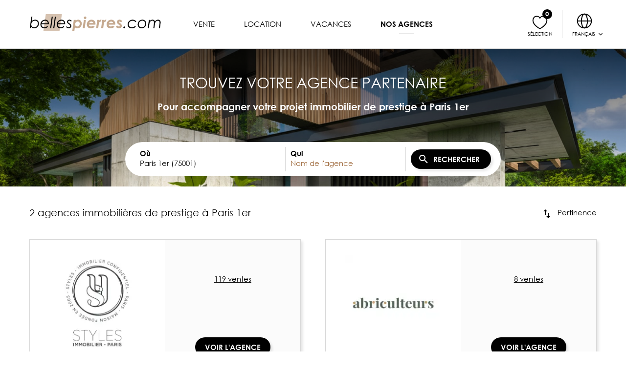

--- FILE ---
content_type: text/html; charset=utf-8
request_url: https://www.bellespierres.com/fr/annuaire-immobilier-luxe/paris-1er-75001/
body_size: 24274
content:
<!doctype html>
<html data-n-head-ssr lang="fr-FR" dir="ltr" data-n-head="%7B%22lang%22:%7B%22ssr%22:%22fr-FR%22%7D,%22dir%22:%7B%22ssr%22:%22ltr%22%7D%7D">
  <head >
    <title>Agences immobilières de luxe à Paris 1er - BellesPierres</title><meta data-n-head="ssr" name="format-detection" content="telephone=no"><meta data-n-head="ssr" data-hid="og:type" property="og:type" content="website"><meta data-n-head="ssr" data-hid="og:site_name" property="og:site_name" content="BellesPierres : Immobilier de luxe et de prestige"><meta data-n-head="ssr" data-hid="og:image" property="og:image" content="/og.bellespierres.jpg"><meta data-n-head="ssr" data-hid="og:image:width" property="og:image:width" content="1200"><meta data-n-head="ssr" data-hid="og:image:height" property="og:image:height" content="630"><meta data-n-head="ssr" data-hid="fb:app_id" property="fb:app_id" content="undefined"><meta data-n-head="ssr" data-hid="fb:page_id" property="fb:page_id" content="undefined"><meta data-n-head="ssr" data-hid="twitter:card" name="twitter:card" content="summary_large_image"><meta data-n-head="ssr" data-hid="twitter:image" name="twitter:image" content="/og.bellespierres.jpg"><meta data-n-head="ssr" name="googlebot" content="max-snippet:-1,max-image-preview:large,max-video-preview:-1"><meta data-n-head="ssr" name="bingbot" content="max-snippet:-1,max-image-preview:large,max-video-preview:-1"><meta data-n-head="ssr" data-hid="charset" charset="utf-8"><meta data-n-head="ssr" data-hid="viewport" name="viewport" content="width=device-width, initial-scale=1, maximum-scale=1, user-scalable=0, minimal-ui"><meta data-n-head="ssr" data-hid="mobile-web-app-capable" name="mobile-web-app-capable" content="yes"><meta data-n-head="ssr" data-hid="apple-mobile-web-app-capable" name="apple-mobile-web-app-capable" content="yes"><meta data-n-head="ssr" data-hid="apple-mobile-web-app-status-bar-style" name="apple-mobile-web-app-status-bar-style" content="default"><meta data-n-head="ssr" data-hid="apple-mobile-web-app-title" name="apple-mobile-web-app-title" content="BellesPierres"><meta data-n-head="ssr" data-hid="theme-color" name="theme-color" content="#c5a98f"><meta data-n-head="ssr" data-hid="og:url" property="og:url" content="https://www.bellespierres.com/fr/annuaire-immobilier-luxe/paris-1er-75001/"><meta data-n-head="ssr" data-hid="i18n-og" property="og:locale" content="fr_FR"><meta data-n-head="ssr" data-hid="i18n-og-alt-en-US" property="og:locale:alternate" content="en_US"><meta data-n-head="ssr" data-hid="twitter:title" name="twitter:title" content="Agences immobilières de luxe à Paris 1er - BellesPierres"><meta data-n-head="ssr" data-hid="og:title" property="og:title" content="Agences immobilières de luxe à Paris 1er - BellesPierres"><meta data-n-head="ssr" data-hid="description" name="description" content="Voici les agences immobilières spécialisées dans les biens de prestige et d&#x27;exceptions à Paris 1er.
                        Retrouvez 2 agences immobilières de prestige prêtes à vous accompagner dans votre projet immobilier de Prestige à Paris 1er."><meta data-n-head="ssr" data-hid="og:description" property="og:description" content="Voici les agences immobilières spécialisées dans les biens de prestige et d&#x27;exceptions à Paris 1er.
                        Retrouvez 2 agences immobilières de prestige prêtes à vous accompagner dans votre projet immobilier de Prestige à Paris 1er."><meta data-n-head="ssr" data-hid="twitter:description" name="twitter:description" content="Voici les agences immobilières spécialisées dans les biens de prestige et d&#x27;exceptions à Paris 1er.
                        Retrouvez 2 agences immobilières de prestige prêtes à vous accompagner dans votre projet immobilier de Prestige à Paris 1er."><link data-n-head="ssr" rel="icon" type="image/png" href="/favicon.png"><link data-n-head="ssr" rel="icon" type="image/svg+xml" href="/favicon.svg"><link data-n-head="ssr" rel="preconnect" href="https://tag.aticdn.net/"><link data-n-head="ssr" rel="preconnect" href="https://www.googletagmanager.com" crossorigin=""><link data-n-head="ssr" rel="dns-prefetch" href="//sdk.privacy-center.org/"><link data-n-head="ssr" rel="dns-prefetch" href="//s.go-mpulse.net/"><link data-n-head="ssr" data-hid="shortcut-icon" rel="shortcut icon" href="/_nuxt/icons/icon_64x64.09ec40.png"><link data-n-head="ssr" data-hid="apple-touch-icon" rel="apple-touch-icon" href="/_nuxt/icons/icon_512x512.09ec40.png" sizes="512x512"><link data-n-head="ssr" href="/_nuxt/icons/splash_iphonese_640x1136.09ec40.png" media="(device-width: 320px) and (device-height: 568px) and (-webkit-device-pixel-ratio: 2)" rel="apple-touch-startup-image" data-hid="apple-touch-startup-image-iphonese"><link data-n-head="ssr" href="/_nuxt/icons/splash_iphone6_50x1334.09ec40.png" media="(device-width: 375px) and (device-height: 667px) and (-webkit-device-pixel-ratio: 2)" rel="apple-touch-startup-image" data-hid="apple-touch-startup-image-iphone6"><link data-n-head="ssr" href="/_nuxt/icons/splash_iphoneplus_1080x1920.09ec40.png" media="(device-width: 621px) and (device-height: 1104px) and (-webkit-device-pixel-ratio: 3)" rel="apple-touch-startup-image" data-hid="apple-touch-startup-image-iphoneplus"><link data-n-head="ssr" href="/_nuxt/icons/splash_iphonex_1125x2436.09ec40.png" media="(device-width: 375px) and (device-height: 812px) and (-webkit-device-pixel-ratio: 3)" rel="apple-touch-startup-image" data-hid="apple-touch-startup-image-iphonex"><link data-n-head="ssr" href="/_nuxt/icons/splash_iphonexr_828x1792.09ec40.png" media="(device-width: 414px) and (device-height: 896px) and (-webkit-device-pixel-ratio: 2)" rel="apple-touch-startup-image" data-hid="apple-touch-startup-image-iphonexr"><link data-n-head="ssr" href="/_nuxt/icons/splash_iphonexsmax_1242x2688.09ec40.png" media="(device-width: 414px) and (device-height: 896px) and (-webkit-device-pixel-ratio: 3)" rel="apple-touch-startup-image" data-hid="apple-touch-startup-image-iphonexsmax"><link data-n-head="ssr" href="/_nuxt/icons/splash_ipad_1536x2048.09ec40.png" media="(device-width: 768px) and (device-height: 1024px) and (-webkit-device-pixel-ratio: 2)" rel="apple-touch-startup-image" data-hid="apple-touch-startup-image-ipad"><link data-n-head="ssr" media="(device-width: 834px) and (device-height: 1112px) and (-webkit-device-pixel-ratio: 2)" rel="apple-touch-startup-image" data-hid="apple-touch-startup-image-ipadpro1"><link data-n-head="ssr" media="(device-width: 834px) and (device-height: 1194px) and (-webkit-device-pixel-ratio: 2)" rel="apple-touch-startup-image" data-hid="apple-touch-startup-image-ipadpro2"><link data-n-head="ssr" media="(device-width: 1024px) and (device-height: 1366px) and (-webkit-device-pixel-ratio: 2)" rel="apple-touch-startup-image" data-hid="apple-touch-startup-image-ipadpro3"><link data-n-head="ssr" rel="manifest" href="/_nuxt/manifest.e425b7a7.json" data-hid="manifest"><link data-n-head="ssr" data-hid="i18n-alt-fr" rel="alternate" href="https://www.bellespierres.com/fr/annuaire-immobilier-luxe/paris-1er-75001/" hreflang="fr"><link data-n-head="ssr" data-hid="i18n-alt-fr-FR" rel="alternate" href="https://www.bellespierres.com/fr/annuaire-immobilier-luxe/paris-1er-75001/" hreflang="fr-FR"><link data-n-head="ssr" data-hid="i18n-alt-en" rel="alternate" href="https://www.bellespierres.com/en/luxury-real-estate-agencies/paris-1er-75001/" hreflang="en"><link data-n-head="ssr" data-hid="i18n-alt-en-US" rel="alternate" href="https://www.bellespierres.com/en/luxury-real-estate-agencies/paris-1er-75001/" hreflang="en-US"><link data-n-head="ssr" rel="preload" href="https://www.googletagmanager.com/gtm.js?id=GTM-WR6GXD9" as="script"><link data-n-head="ssr" data-hid="canonical" rel="canonical" href="https://www.bellespierres.com/fr/annuaire-immobilier-luxe/paris-1er-75001/"><link data-n-head="ssr" rel="preload" href="https://www.bellespierres.com/_nuxt/img/fm1.3d754b8.jpg" as="image" type="image/jpeg" fetchpriority="high"><link data-n-head="ssr" rel="preload" href="https://www.bellespierres.com/_nuxt/img/fm2.a4953fb.jpg" as="image" type="image/jpeg" fetchpriority="high"><link data-n-head="ssr" rel="preload" href="https://www.bellespierres.com/_nuxt/img/fm3.b8255d1.jpg" as="image" type="image/jpeg" fetchpriority="high"><link data-n-head="ssr" rel="preload" href="https://www.bellespierres.com/_nuxt/img/fm4.708bdd3.jpg" as="image" type="image/jpeg" fetchpriority="high"><link data-n-head="ssr" rel="preload" href="https://www.bellespierres.com/_nuxt/img/fm5.f01ddc1.jpg" as="image" type="image/jpeg" fetchpriority="high"><script data-n-head="ssr" data-hid="newrelic" type="text/javascript"><!-- NREUM: (4) --></script><script data-n-head="ssr" data-hid="gtm-script">window['dataLayer']=[];if(!window._gtm_init){window._gtm_init=1;(function(w,n,d,m,e,p){w[d]=(w[d]==1||n[d]=='yes'||n[d]==1||n[m]==1||(w[e]&&w[e][p]&&w[e][p]()))?1:0})(window,navigator,'doNotTrack','msDoNotTrack','external','msTrackingProtectionEnabled');(function(w,d,s,l,x,y){w[x]={};w._gtm_inject=function(i){w[x][i]=1;w[l]=w[l]||[];w[l].push({'gtm.start':new Date().getTime(),event:'gtm.js'});var f=d.getElementsByTagName(s)[0],j=d.createElement(s);j.defer=true;j.src='https://www.googletagmanager.com/gtm.js?id='+i;f.parentNode.insertBefore(j,f);}})(window,document,'script','dataLayer','_gtm_ids','_gtm_inject')};["GTM-WR6GXD9"].forEach(function(i){window._gtm_inject(i)})</script><script data-n-head="ssr" data-hid="schema-org" type="application/ld+json">{"@context":"https://schema.org","@type":"WebPage","name":"Agences immobilières de luxe à Paris 1er - BellesPierres","alternateName":"Agences immobilières de luxe à Paris 1er - BellesPierres","description":"Voici les agences immobilières spécialisées dans les biens de prestige et d&#x27;exceptions à Paris 1er.\n                        Retrouvez 2 agences immobilières de prestige prêtes à vous accompagner dans votre projet immobilier de Prestige à Paris 1er.","url":"https://www.bellespierres.com/fr/annuaire-immobilier-luxe/paris-1er-75001/","isPartOf":{"@type":"WebSite","name":"BellesPierres","description":"Immobilier de luxe et de prestige : Achat, vente, location, vacances"},"sameAs":["https://www.facebook.com/bellespierres/","https://www.instagram.com/bellespierres_officiel/"],"breadcrumb":{"@type":"BreadcrumbList","itemListElement":[{"@type":"ListItem","position":1,"item":{"@id":"https://www.bellespierres.com/fr/","name":"Accueil"}},{"@type":"ListItem","position":2,"item":{"@id":"https://www.bellespierres.com/fr/annuaire-immobilier-luxe/","name":"Agences immobilières"}},{"@type":"ListItem","position":3,"item":{"@id":"https://www.bellespierres.com/fr/annuaire-immobilier-luxe/ile-de-france/","name":"Agences immobilières en Île-de-France"}},{"@type":"ListItem","position":4,"item":{"@id":"https://www.bellespierres.com/fr/annuaire-immobilier-luxe/paris-75/","name":"Agences immobilières à Paris"}},{"@type":"ListItem","position":5,"item":{"@id":"https://www.bellespierres.com/fr/annuaire-immobilier-luxe/paris-75000/","name":"Agences immobilières à Paris"}},{"@type":"ListItem","position":6,"item":{"@id":"https://www.bellespierres.com/fr/annuaire-immobilier-luxe/paris-1er-75001/","name":"Agences immobilières à Paris 1er"}}]}}</script><link rel="modulepreload" href="/_nuxt/eb18fc8.modern.js" as="script"><link rel="modulepreload" href="/_nuxt/8ee63c9.modern.js" as="script"><link rel="preload" href="/_nuxt/css/02afdb3.css" as="style"><link rel="modulepreload" href="/_nuxt/7edb5b2.modern.js" as="script"><link rel="preload" href="/_nuxt/css/e9da859.css" as="style"><link rel="modulepreload" href="/_nuxt/b3b0791.modern.js" as="script"><link rel="preload" href="/_nuxt/fonts/GOTHICI.61860bc.woff" as="font" type="font/woff" crossorigin><link rel="preload" href="/_nuxt/fonts/GOTHICBI.5745171.woff" as="font" type="font/woff" crossorigin><link rel="preload" href="/_nuxt/fonts/GOTHICB.c96e45a.woff" as="font" type="font/woff" crossorigin><link rel="preload" href="/_nuxt/fonts/GOTHIC.8413939.woff" as="font" type="font/woff" crossorigin><link rel="preload" href="/_nuxt/css/ee07475.css" as="style"><link rel="modulepreload" href="/_nuxt/1439e23.modern.js" as="script"><link rel="preload" href="/_nuxt/css/b8d357f.css" as="style"><link rel="modulepreload" href="/_nuxt/e63675f.modern.js" as="script"><link rel="preload" href="/_nuxt/css/0b108fe.css" as="style"><link rel="modulepreload" href="/_nuxt/7ad06be.modern.js" as="script"><link rel="preload" href="/_nuxt/css/8359021.css" as="style"><link rel="modulepreload" href="/_nuxt/b289329.modern.js" as="script"><link rel="modulepreload" href="/_nuxt/3db4096.modern.js" as="script"><link rel="stylesheet" href="/_nuxt/css/02afdb3.css"><link rel="stylesheet" href="/_nuxt/css/e9da859.css"><link rel="stylesheet" href="/_nuxt/css/ee07475.css"><link rel="stylesheet" href="/_nuxt/css/b8d357f.css"><link rel="stylesheet" href="/_nuxt/css/0b108fe.css"><link rel="stylesheet" href="/_nuxt/css/8359021.css">
  </head>
  <body >
    <noscript data-n-head="ssr" data-hid="gtm-noscript" data-pbody="true"><iframe src="https://www.googletagmanager.com/ns.html?id=GTM-WR6GXD9&" height="0" width="0" style="display:none;visibility:hidden" title="gtm"></iframe></noscript><div data-server-rendered="true" id="__nuxt"><!----><div id="__layout"><div class="bpr" data-v-8c04bf10><header class="header" data-v-fc9c7546 data-v-8c04bf10><div class="grid" data-v-fc9c7546><div class="grid__col grid__col-3 header__item" data-v-fc9c7546><button type="button" data-t="menu-burger" class="button btn btn--secondary btn--circle" data-v-b977824c data-v-fc9c7546><span class="btn__icon" data-v-b977824c><svg viewBox="0 0 24 24" height="1em" class="icon" data-v-480d61c7 data-v-480d61c7 data-v-b977824c><path fill="currentColor" d="M3 6h18v2H3V6m0 5h18v2H3v-2m0 5h18v2H3v-2z" data-v-480d61c7 data-v-480d61c7></path></svg></span> <!----> <!----></button></div> <div class="grid__col grid__col-6 grid__col-lg-3 header__logo header__item" data-v-fc9c7546><a href="/fr/" title="BellesPierres.com Annonces immobilières de prestige" data-v-fc9c7546><svg width="254" height="33" viewBox="0 0 254 33" xmlns="http://www.w3.org/2000/svg" class="header__logo__svg" data-v-fc9c7546><g fill="none" fill-rule="evenodd" data-v-fc9c7546><path fill="var(--clr-gold, #C5A98F)" opacity=".703" d="M31.723 0h31.075l-4.654 33H27.068z" data-v-fc9c7546></path><g fill-rule="nonzero" data-v-fc9c7546><path d="M9.45 27.39c4.77 0 9.09-3.99 9.09-9.27 0-4.44-3.12-7.47-7.44-7.47-2.4 0-4.5.93-6.33 2.79l1.11-8.52H3.81L.87 27H3l.36-3.03c1.38 2.28 3.3 3.42 6.09 3.42zm-.06-1.89c-3.24 0-5.64-2.16-5.64-5.58 0-4.17 2.97-7.38 7.14-7.38 3.27 0 5.61 2.16 5.61 5.64 0 4.26-3.3 7.32-7.11 7.32zm19.44 1.92c2.97 0 5.52-1.32 7.08-3.27l-1.53-1.23c-1.26 1.68-3.27 2.61-5.49 2.61-3.36 0-5.52-2.37-5.52-5.67v-.42h14.19c.06-.42.12-1.02.12-1.44 0-4.11-2.82-7.38-7.08-7.38-5.28 0-9.27 4.38-9.27 9.24 0 4.11 2.7 7.56 7.5 7.56zm6.87-9.78h-12c1.05-3.24 3.72-5.01 6.78-5.01 2.91 0 5.1 1.95 5.22 5.01zM42.21 27l3.06-22.08h-2.01L40.17 27h2.04zm6 0l3.06-22.08h-2.01L46.17 27h2.04zm12.12.42c2.97 0 5.52-1.32 7.08-3.27l-1.53-1.23c-1.26 1.68-3.27 2.61-5.49 2.61-3.36 0-5.52-2.37-5.52-5.67v-.42h14.19c.06-.42.12-1.02.12-1.44 0-4.11-2.82-7.38-7.08-7.38-5.28 0-9.27 4.38-9.27 9.24 0 4.11 2.7 7.56 7.5 7.56zm6.87-9.78h-12c1.05-3.24 3.72-5.01 6.78-5.01 2.91 0 5.1 1.95 5.22 5.01zm8.73 9.75c2.88 0 5.07-1.86 5.07-4.62 0-2.82-1.95-3.99-4.83-5.88-.87-.57-1.38-1.35-1.38-2.07 0-1.05 1.05-2.28 2.55-2.28 1.29 0 2.31.75 3.18 1.98l1.11-1.68c-1.05-1.26-2.16-2.19-4.14-2.19-2.64 0-4.74 1.86-4.74 4.26 0 2.25 1.71 3.18 4.95 5.49.81.57 1.26 1.44 1.26 2.31 0 1.62-1.5 2.79-2.94 2.79-1.32 0-2.64-.72-3.84-2.16l-1.23 1.44c1.32 1.68 3.06 2.61 4.98 2.61z" fill="var(--clr-txt, #272727)" data-v-fc9c7546></path><path d="M86.85 32.82l1.05-8.04c1.05 1.71 2.79 2.64 4.77 2.64 4.65 0 8.55-4.14 8.55-9.03 0-4.2-2.76-7.74-6.9-7.74-2.07 0-3.39.75-4.86 2.13l.21-1.71H85.8l-2.85 21.75h3.9zm5.49-9c-2.46 0-3.96-1.8-3.96-4.2 0-2.67 1.8-5.49 5.01-5.49 2.34 0 3.96 1.68 3.96 4.17 0 3.3-2.28 5.52-5.01 5.52zm15.3-14.43a2.42 2.42 0 002.43-2.43 2.42 2.42 0 00-2.43-2.43c-1.35 0-2.4 1.08-2.4 2.43s1.05 2.43 2.4 2.43zM106.95 27l2.13-15.93h-3.84L103.05 27h3.9zm11.91.39c3.15 0 5.73-1.23 7.32-3.27l-3.45-1.8c-1.17.99-2.31 1.47-3.9 1.47-2.46 0-3.87-1.47-3.96-3.63h12.72c.06-.45.15-1.02.15-1.59 0-4.41-3-7.89-7.77-7.89-4.98 0-8.97 4.05-8.97 9.24 0 4.5 2.94 7.47 7.86 7.47zm4.86-10.08h-8.28c.81-1.95 2.43-3.03 4.32-3.03 1.92 0 3.36 1.02 3.96 3.03zm9.27 9.69l.75-6c.54-4.32 1.5-6.6 3.42-6.6.21 0 .54.03.66.06l1.41-3.54c-.27-.12-.6-.27-1.11-.27-1.53 0-2.76.9-3.78 2.58l.3-2.16h-3.51L129.06 27h3.93zm9.6 0l.75-6c.54-4.32 1.5-6.6 3.42-6.6.21 0 .54.03.66.06l1.41-3.54c-.27-.12-.6-.27-1.11-.27-1.53 0-2.76.9-3.78 2.58l.3-2.16h-3.51L138.66 27h3.93zm14.43.39c3.15 0 5.73-1.23 7.32-3.27l-3.45-1.8c-1.17.99-2.31 1.47-3.9 1.47-2.46 0-3.87-1.47-3.96-3.63h12.72c.06-.45.15-1.02.15-1.59 0-4.41-3-7.89-7.77-7.89-4.98 0-8.97 4.05-8.97 9.24 0 4.5 2.94 7.47 7.86 7.47zm4.86-10.08h-8.28c.81-1.95 2.43-3.03 4.32-3.03 1.92 0 3.36 1.02 3.96 3.03zm11.01 10.08c3.54 0 5.7-2.46 5.7-4.92 0-2.85-2.19-4.17-5.01-6.24-.36-.27-.69-.66-.69-1.08 0-.51.57-.9 1.29-.9.99 0 2.07.66 2.97 2.01l1.86-2.97c-1.2-1.74-3-2.64-4.89-2.64-2.85 0-5.1 1.92-5.1 4.53 0 2.7 2.22 4.02 4.86 6 .48.36.84.84.84 1.32 0 .72-.69 1.29-1.68 1.29-1.23 0-2.52-.75-3.6-2.19l-2.4 2.82c1.92 2.04 3.51 2.97 5.85 2.97z" fill="var(--clr-gold, #C5A98F)" data-v-fc9c7546></path><path d="M183.36 27.42c1.02 0 1.77-.81 1.77-1.8s-.78-1.77-1.77-1.77-1.8.78-1.8 1.77c0 .96.78 1.8 1.8 1.8zm14.49 0c3.24 0 5.67-1.05 7.74-3.33l-1.68-1.2c-1.29 1.56-3.72 2.64-6.15 2.64-3.66 0-5.88-2.37-5.88-5.79 0-3.93 3.09-7.08 7.53-7.08 2.37 0 4.23.96 5.4 2.82l1.71-.99c-1.32-2.43-3.9-3.84-7.08-3.84-5.37 0-9.6 4.05-9.6 9.21 0 4.47 2.91 7.56 8.01 7.56zm18.69-.03c5.46 0 9.15-4.11 9.15-9.12 0-4.53-3.21-7.62-7.35-7.62-5.13 0-9.15 4.08-9.15 9.3 0 4.29 2.94 7.44 7.35 7.44zm.27-1.89c-3.36 0-5.58-2.37-5.58-5.67 0-4.23 3.12-7.29 7.05-7.29 3.06 0 5.37 2.28 5.37 5.7 0 3.96-2.73 7.26-6.84 7.26zm13.77 1.5l1.05-7.5c.36-2.52.96-4.35 2.34-5.58.96-.84 2.25-1.38 3.51-1.38 1.86 0 3.27 1.29 3.27 3.45 0 .75-.12 1.56-.21 2.25l-1.2 8.76h2.04l1.08-7.65c.33-2.31.84-4.02 2.37-5.4.99-.9 2.1-1.29 3.39-1.29 2.07 0 3.27 1.35 3.27 3.3 0 .87-.12 2.04-.3 3.39L250.11 27h2.01l1.17-8.76c.09-.72.24-1.59.24-2.43 0-3.27-2.31-5.16-5.1-5.16-2.22 0-4.47 1.29-5.91 3.57-.75-2.4-2.58-3.57-4.77-3.57-1.83 0-3.93.9-5.25 2.67l.3-2.25h-1.98L228.54 27h2.04z" fill="var(--clr-txt, #272727)" data-v-fc9c7546></path></g></g></svg></a></div> <!----> <div class="grid__col grid__col-3 header__actions header__item" data-v-fc9c7546><div class="header__actions__item" data-v-fc9c7546><a href="/fr/favoris/" data-t="liste-favoris" class="button header__actions__item__btn btn btn--link" data-v-b977824c data-v-fc9c7546><span class="btn__icon" data-v-b977824c><svg viewBox="0 0 24 24" height="1em" class="icon" data-v-480d61c7 data-v-480d61c7 data-v-b977824c><path d="M12 20s9-4.114 9-10.726C21 9.274 21 4 16.037 4 12.877 4 12 6.452 12 6.452S11.124 4 7.963 4C3 4 3 9.274 3 9.274 3 15.886 12 20 12 20z" stroke="currentColor" stroke-width="1.215" stroke-linecap="round" stroke-linejoin="round" fill="none" fill-rule="evenodd" data-v-480d61c7 data-v-480d61c7></path></svg></span> <span class="btn__content" data-v-b977824c><span class="header__actions__item__btn__label" data-v-fc9c7546>
                        Sélection
                    </span></span> <!----></a></div> <div class="header__actions__item" data-v-fc9c7546><button type="button" class="button header__actions__item__btn header__actions__item__btn--lang btn btn--link" data-v-b977824c data-v-fc9c7546><span class="btn__icon" data-v-b977824c><svg viewBox="0 0 24 24" height="1em" class="icon" data-v-480d61c7 data-v-480d61c7 data-v-b977824c><g fill="none" fill-rule="evenodd" data-v-480d61c7 data-v-480d61c7><path d="M0 0h24v24H0z" data-v-480d61c7 data-v-480d61c7></path><g stroke="currentColor" stroke-linecap="round" stroke-linejoin="round" stroke-width="1.253" data-v-480d61c7 data-v-480d61c7><path d="M21 12a9 9 0 11-18 0 9 9 0 0118 0z" data-v-480d61c7 data-v-480d61c7></path><path d="M12 21c-2.15 0-3.892-4.03-3.892-9 0-4.971 1.743-9 3.892-9M12 3c2.15 0 3.892 4.029 3.892 9 0 4.97-1.742 9-3.892 9M3.008 12h17.983" data-v-480d61c7 data-v-480d61c7></path></g></g></svg></span> <span class="btn__content" data-v-b977824c><span class="header__actions__item__btn__label" data-v-fc9c7546>
                        Français
                        <svg viewBox="0 0 24 24" height="1.6em" class="icon" data-v-480d61c7 data-v-480d61c7 data-v-fc9c7546><path fill="currentColor" d="M7.41 8.58L12 13.17l4.59-4.59L18 10l-6 6-6-6 1.41-1.42z" data-v-480d61c7 data-v-480d61c7></path></svg></span></span> <!----></button> <div class="header__actions__item__locale-choice" style="display:none;" data-v-fc9c7546><a href="/fr/annuaire-immobilier-luxe/paris-1er-75001/" aria-current="page" class="button header__actions__item__locale-choice__item nuxt-link-exact-active nuxt-link-active btn btn--link active" data-v-b977824c data-v-fc9c7546><!----> <span class="btn__content" data-v-b977824c>
                        Français
                    </span> <!----></a><a href="/en/luxury-real-estate-agencies/paris-1er-75001/" class="button header__actions__item__locale-choice__item btn btn--link" data-v-b977824c data-v-fc9c7546><!----> <span class="btn__content" data-v-b977824c>
                        English
                    </span> <!----></a></div></div></div></div></header> <main data-fetch-key="data-v-6775d7dd:0" class="agency bpr__main-content" data-v-6775d7dd data-v-8c04bf10><section class="hero" data-v-ddaa5ee0 data-v-6775d7dd><div class="hero__bg-img__wrapper" data-v-ddaa5ee0><!----></div> <div class="container" data-v-ddaa5ee0 data-v-6775d7dd><p class="agency__title" data-v-ddaa5ee0 data-v-6775d7dd>
                TROUVEZ VOTRE AGENCE PARTENAIRE
            </p> <h2 class="agency__subtitle" data-v-ddaa5ee0 data-v-6775d7dd>
                Pour accompagner votre projet immobilier de prestige à Paris 1er
            </h2></div> <div class="search-form search-form__agency agency__search-form" data-v-77957688 data-v-6775d7dd><form class="search-form__mini-form grid" data-v-77957688><div class="search-form__mini-form__item grid__col grid__col-12 grid__col-sm-5" data-v-77957688><div data-t="lieu" role="combobox" aria-autocomplete="list" aria-expanded="false" class="x-field x-field-autocomplete autocomplete-lieu search-form__mini-form__input x-field-input" data-v-7f8a1283 data-v-51ff491a data-v-23397522 data-v-e3db15ae data-v-77957688> <div class="input-wrapper input-wrapper--has-value" data-v-7f8a1283> <div class="input-inner" data-v-7f8a1283>  <label class="native-input__wrapper" data-v-7f8a1283 data-v-51ff491a><input role="textbox" name="lieu" type="text" placeholder="Ville, CP, département, région..." autocomplete="off" value="Paris 1er (75001)" class="input" data-v-7f8a1283 data-v-51ff491a> <!----> <span class="label" data-v-7f8a1283 data-v-51ff491a>
                Où
            </span></label></div>  <div role="listbox" class="dropdown" style="display:none;" data-v-7f8a1283 data-v-23397522></div> </div> </div></div> <div class="search-form__mini-form__item grid__col grid__col-12 grid__col-sm-4" data-v-77957688><div data-t="search" role="combobox" aria-autocomplete="list" aria-expanded="false" class="x-field x-field-autocomplete autosuggest-agence search-form__mini-form__input x-field-input" data-v-7f8a1283 data-v-51ff491a data-v-23397522 data-v-77957688> <div class="input-wrapper" data-v-7f8a1283> <div class="input-inner" data-v-7f8a1283>  <label class="native-input__wrapper" data-v-7f8a1283 data-v-51ff491a><input role="textbox" name="search" type="text" placeholder="Nom de l'agence" autocomplete="off" class="input" data-v-7f8a1283 data-v-51ff491a> <!----> <span class="label" data-v-7f8a1283 data-v-51ff491a>
                Qui
            </span></label></div>  <div role="listbox" class="dropdown" style="display:none;" data-v-7f8a1283 data-v-23397522></div> </div> </div></div> <div class="search-form__mini-form__item grid__col grid__col-12 grid__col-sm-3" data-v-77957688><button type="button" data-t="submit" class="button search-form__mini-form__submit-btn btn btn--primary" data-v-b977824c data-v-77957688><span class="btn__icon" data-v-b977824c><svg viewBox="0 0 24 24" height="1em" class="icon" data-v-480d61c7 data-v-480d61c7 data-v-b977824c><path fill="currentColor" d="M9.5 3A6.5 6.5 0 0116 9.5c0 1.61-.59 3.09-1.56 4.23l.27.27h.79l5 5-1.5 1.5-5-5v-.79l-.27-.27A6.516 6.516 0 019.5 16 6.5 6.5 0 013 9.5 6.5 6.5 0 019.5 3m0 2C7 5 5 7 5 9.5S7 14 9.5 14 14 12 14 9.5 12 5 9.5 5z" data-v-480d61c7 data-v-480d61c7></path></svg></span> <span class="btn__content" data-v-b977824c>
                RECHERCHER
            </span> <!----></button></div></form></div></section> <section data-v-6775d7dd><div data-t="liste" class="container container--xl" data-v-6775d7dd><div class="agency-list-header agency__list-header" data-v-92dfdce2 data-v-6775d7dd><h1 class="agency-list-header__count" data-v-92dfdce2>
            2 agences immobilières de prestige à Paris 1er
        </h1> <div class="agency-list-header__sort" data-v-92dfdce2><div class="sort" data-v-44b3454a data-v-92dfdce2><button type="button" class="button sort__btn btn btn--link" data-v-b977824c data-v-44b3454a><span class="btn__icon" data-v-b977824c><svg viewBox="0 0 24 24" height="1em" class="icon" data-v-480d61c7 data-v-480d61c7 data-v-b977824c><path fill="currentColor" d="M9 3L5 7h3v7h2V7h3m3 10v-7h-2v7h-3l4 4 4-4h-3z" data-v-480d61c7 data-v-480d61c7></path></svg></span> <span class="btn__content" data-v-b977824c>
        Tri
    </span> <!----></button> <ul role="group" class="option-group sort__choice" style="display:none;" data-v-6d3e72b4 data-v-44b3454a><li role="treeitem" aria-level="1" data-v-6d3e72b4><div data-t="relevance" role="option" aria-label="Pertinence" aria-selected="true" class="x-field x-field-checkbox option-group__item option-group__item--active" data-v-7f8a1283 data-v-6aa46c72 data-v-6d3e72b4> <div class="input-wrapper" data-v-7f8a1283> <div class="input-inner" data-v-7f8a1283><label class="item" data-v-7f8a1283 data-v-6aa46c72><input type="checkbox" name="relevance" checked="checked" class="input-hidden" data-v-7f8a1283 data-v-6aa46c72> <span class="input input--checked" data-v-7f8a1283 data-v-6aa46c72></span> <span class="label" data-v-7f8a1283 data-v-6aa46c72>Pertinence</span></label></div>   </div> </div> <!----></li><li role="treeitem" aria-level="1" data-v-6d3e72b4><div data-t="nom:asc" role="option" aria-label="Professionnel A-Z" aria-selected="false" class="x-field x-field-checkbox option-group__item" data-v-7f8a1283 data-v-6aa46c72 data-v-6d3e72b4> <div class="input-wrapper" data-v-7f8a1283> <div class="input-inner" data-v-7f8a1283><label class="item" data-v-7f8a1283 data-v-6aa46c72><input type="checkbox" name="nom:asc" class="input-hidden" data-v-7f8a1283 data-v-6aa46c72> <span class="input" data-v-7f8a1283 data-v-6aa46c72></span> <span class="label" data-v-7f8a1283 data-v-6aa46c72>Professionnel A-Z</span></label></div>   </div> </div> <!----></li><li role="treeitem" aria-level="1" data-v-6d3e72b4><div data-t="nom:desc" role="option" aria-label="Professionnel Z-A" aria-selected="false" class="x-field x-field-checkbox option-group__item" data-v-7f8a1283 data-v-6aa46c72 data-v-6d3e72b4> <div class="input-wrapper" data-v-7f8a1283> <div class="input-inner" data-v-7f8a1283><label class="item" data-v-7f8a1283 data-v-6aa46c72><input type="checkbox" name="nom:desc" class="input-hidden" data-v-7f8a1283 data-v-6aa46c72> <span class="input" data-v-7f8a1283 data-v-6aa46c72></span> <span class="label" data-v-7f8a1283 data-v-6aa46c72>Professionnel Z-A</span></label></div>   </div> </div> <!----></li></ul></div></div></div> <div class="agency-list" data-v-cf6d74c0 data-v-6775d7dd> <ul class="agency-list__list grid grid--gap" data-v-cf6d74c0><li class="grid__col grid__col-12 grid__col-md-6" data-v-cf6d74c0><article data-t="carte-agence" data-scroll="agency-3598" class="agency-card agency-list__list__item agency-list__list__item--force-visible" data-v-31484cd2 data-v-cf6d74c0><a href="/fr/annuaire-immobilier-luxe/agence/styles-3598/" title="STYLES - PARIS" class="agency-card__header" data-v-31484cd2><div class="agency-info" data-v-8ac62944 data-v-31484cd2><img src="https://www.bellespierres.com/BPR/agences/logos/3598_395721641422223cffb54d2d5d4cccb444a58499_rect_200-200-ffffff_.gif" srcset="https://www.bellespierres.com/BPR/agences/logos/3598_395721641422223cffb54d2d5d4cccb444a58499_rect_200-200-ffffff_.gif" width="200" height="200" loading="lazy" alt="STYLES" class="agency-logo" data-v-6ae572fc data-v-8ac62944> <div class="agency-info__description" data-v-8ac62944><h2 class="agency-info__description__name" data-v-8ac62944>
            STYLES
        </h2> <p data-v-8ac62944>
            10 place Vendôme
        </p> <p data-v-8ac62944>
            75001 PARIS
        </p> <!----></div> <!----> <!----></div></a> <div class="agency-card__content" data-v-31484cd2><!----> <div class="agency-card__content__nb-offres" data-v-31484cd2><a href="/fr/annuaire-immobilier-luxe/agence/styles-3598/" class="button btn btn--link" data-v-b977824c data-v-31484cd2><!----> <span class="btn__content" data-v-b977824c>
                119 ventes
            </span> <!----></a></div> <div class="agency-card__content__buttons" data-v-31484cd2><a href="/fr/annuaire-immobilier-luxe/agence/styles-3598/" title="STYLES - PARIS" class="button agency-card__content__buttons__link btn btn--primary" data-v-b977824c data-v-31484cd2><!----> <span class="btn__content" data-v-b977824c>
                VOIR L'AGENCE
            </span> <!----></a> <div class="agency-card__content__buttons__actions" data-v-31484cd2><button type="button" data-t="CTA-tel" class="button agency-card__content__buttons__actions__item btn btn--outline btn--circle" data-v-b977824c data-v-31484cd2><span class="btn__icon" data-v-b977824c><svg viewBox="0 0 24 24" height="1em" class="icon" data-v-480d61c7 data-v-480d61c7 data-v-b977824c><path fill="currentColor" d="M6.62 10.79c1.44 2.83 3.76 5.15 6.59 6.59l2.2-2.2c.28-.28.67-.36 1.02-.25 1.12.37 2.32.57 3.57.57a1 1 0 011 1V20a1 1 0 01-1 1A17 17 0 013 4a1 1 0 011-1h3.5a1 1 0 011 1c0 1.25.2 2.45.57 3.57.11.35.03.74-.25 1.02l-2.2 2.2z" data-v-480d61c7 data-v-480d61c7></path></svg></span> <!----> <!----></button> <button type="button" data-t="CTA-mail" class="button agency-card__content__buttons__actions__item btn btn--outline btn--circle" data-v-b977824c data-v-31484cd2><span class="btn__icon" data-v-b977824c><svg viewBox="0 0 24 24" height="1em" class="icon" data-v-480d61c7 data-v-480d61c7 data-v-b977824c><path fill="currentColor" d="M22 6c0-1.1-.9-2-2-2H4c-1.1 0-2 .9-2 2v12c0 1.1.9 2 2 2h16c1.1 0 2-.9 2-2V6m-2 0l-8 5-8-5h16m0 12H4V8l8 5 8-5v10z" data-v-480d61c7 data-v-480d61c7></path></svg></span> <!----> <!----></button></div></div></div></article></li><li class="grid__col grid__col-12 grid__col-md-6" data-v-cf6d74c0><article data-t="carte-agence" data-scroll="agency-3203" class="agency-card agency-list__list__item agency-list__list__item--force-visible" data-v-31484cd2 data-v-cf6d74c0><a href="/fr/annuaire-immobilier-luxe/agence/abriculteurs-3203/" title="ABRICULTEURS - PARIS" class="agency-card__header" data-v-31484cd2><div class="agency-info" data-v-8ac62944 data-v-31484cd2><img src="https://www.bellespierres.com/BPR/agences/logos/3203_17563641060efe3b87fcb8d6d1245155_rect_200-200-ffffff_.gif" srcset="https://www.bellespierres.com/BPR/agences/logos/3203_17563641060efe3b87fcb8d6d1245155_rect_200-200-ffffff_.gif" width="200" height="200" loading="lazy" alt="ABRICULTEURS" class="agency-logo" data-v-6ae572fc data-v-8ac62944> <div class="agency-info__description" data-v-8ac62944><h2 class="agency-info__description__name" data-v-8ac62944>
            ABRICULTEURS
        </h2> <p data-v-8ac62944>
            12 RUE DES HALLES
        </p> <p data-v-8ac62944>
            75001 PARIS
        </p> <!----></div> <!----> <!----></div></a> <div class="agency-card__content" data-v-31484cd2><!----> <div class="agency-card__content__nb-offres" data-v-31484cd2><a href="/fr/annuaire-immobilier-luxe/agence/abriculteurs-3203/" class="button btn btn--link" data-v-b977824c data-v-31484cd2><!----> <span class="btn__content" data-v-b977824c>
                8 ventes
            </span> <!----></a></div> <div class="agency-card__content__buttons" data-v-31484cd2><a href="/fr/annuaire-immobilier-luxe/agence/abriculteurs-3203/" title="ABRICULTEURS - PARIS" class="button agency-card__content__buttons__link btn btn--primary" data-v-b977824c data-v-31484cd2><!----> <span class="btn__content" data-v-b977824c>
                VOIR L'AGENCE
            </span> <!----></a> <div class="agency-card__content__buttons__actions" data-v-31484cd2><button type="button" data-t="CTA-tel" class="button agency-card__content__buttons__actions__item btn btn--outline btn--circle" data-v-b977824c data-v-31484cd2><span class="btn__icon" data-v-b977824c><svg viewBox="0 0 24 24" height="1em" class="icon" data-v-480d61c7 data-v-480d61c7 data-v-b977824c><path fill="currentColor" d="M6.62 10.79c1.44 2.83 3.76 5.15 6.59 6.59l2.2-2.2c.28-.28.67-.36 1.02-.25 1.12.37 2.32.57 3.57.57a1 1 0 011 1V20a1 1 0 01-1 1A17 17 0 013 4a1 1 0 011-1h3.5a1 1 0 011 1c0 1.25.2 2.45.57 3.57.11.35.03.74-.25 1.02l-2.2 2.2z" data-v-480d61c7 data-v-480d61c7></path></svg></span> <!----> <!----></button> <button type="button" data-t="CTA-mail" class="button agency-card__content__buttons__actions__item btn btn--outline btn--circle" data-v-b977824c data-v-31484cd2><span class="btn__icon" data-v-b977824c><svg viewBox="0 0 24 24" height="1em" class="icon" data-v-480d61c7 data-v-480d61c7 data-v-b977824c><path fill="currentColor" d="M22 6c0-1.1-.9-2-2-2H4c-1.1 0-2 .9-2 2v12c0 1.1.9 2 2 2h16c1.1 0 2-.9 2-2V6m-2 0l-8 5-8-5h16m0 12H4V8l8 5 8-5v10z" data-v-480d61c7 data-v-480d61c7></path></svg></span> <!----> <!----></button></div></div></div></article></li></ul> <!----></div></div></section> <section data-v-6775d7dd><div class="container container--xl" data-v-6775d7dd><hr data-v-6775d7dd> <div data-fetch-key="SubFooterZone:0" data-v-6775d7dd><div class="links-farm grid grid--gap" data-v-22a023cd><div class="grid__col grid__col-12 grid__col-sm-6" data-v-22a023cd><div class="links-list" data-v-1e260857 data-v-22a023cd><h3 class="links-list__title" data-v-1e260857>
            Agences immobilières de prestige en Île-de-France
        </h3> <div class="grid grid--gap" data-v-1e260857><div class="grid__col grid__col-12 grid__col-md-6" data-v-1e260857><p data-v-1e260857><a href="/fr/annuaire-immobilier-luxe/paris-75000/" title="Liste des agences immobilières de prestige à Paris" class="button btn btn--link" data-v-b977824c data-v-1e260857><!----> <span class="btn__content" data-v-b977824c>
                        Paris
                    </span> <!----></a></p><p data-v-1e260857><a href="/fr/annuaire-immobilier-luxe/neuilly-sur-seine-92200/" title="Liste des agences immobilières de prestige à Neuilly-sur-Seine" class="button btn btn--link" data-v-b977824c data-v-1e260857><!----> <span class="btn__content" data-v-b977824c>
                        Neuilly-sur-Seine
                    </span> <!----></a></p><p data-v-1e260857><a href="/fr/annuaire-immobilier-luxe/saint-germain-en-laye-78100/" title="Liste des agences immobilières de prestige à Saint-Germain-en-Laye" class="button btn btn--link" data-v-b977824c data-v-1e260857><!----> <span class="btn__content" data-v-b977824c>
                        Saint-Germain-en-Laye
                    </span> <!----></a></p><p data-v-1e260857><a href="/fr/annuaire-immobilier-luxe/le-vesinet-78110/" title="Liste des agences immobilières de prestige au Vésinet" class="button btn btn--link" data-v-b977824c data-v-1e260857><!----> <span class="btn__content" data-v-b977824c>
                        Le Vésinet
                    </span> <!----></a></p><p data-v-1e260857><a href="/fr/annuaire-immobilier-luxe/versailles-78000/" title="Liste des agences immobilières de prestige à Versailles" class="button btn btn--link" data-v-b977824c data-v-1e260857><!----> <span class="btn__content" data-v-b977824c>
                        Versailles
                    </span> <!----></a></p><p data-v-1e260857><a href="/fr/annuaire-immobilier-luxe/boulogne-billancourt-92100/" title="Liste des agences immobilières de prestige à Boulogne-Billancourt" class="button btn btn--link" data-v-b977824c data-v-1e260857><!----> <span class="btn__content" data-v-b977824c>
                        Boulogne-Billancourt
                    </span> <!----></a></p><p data-v-1e260857><a href="/fr/annuaire-immobilier-luxe/saint-cloud-92210/" title="Liste des agences immobilières de prestige à Saint-Cloud" class="button btn btn--link" data-v-b977824c data-v-1e260857><!----> <span class="btn__content" data-v-b977824c>
                        Saint-Cloud
                    </span> <!----></a></p><p data-v-1e260857><a href="/fr/annuaire-immobilier-luxe/bazemont-78580/" title="Liste des agences immobilières de prestige à Bazemont" class="button btn btn--link" data-v-b977824c data-v-1e260857><!----> <span class="btn__content" data-v-b977824c>
                        Bazemont
                    </span> <!----></a></p><p data-v-1e260857><a href="/fr/annuaire-immobilier-luxe/bussy-saint-georges-77600/" title="Liste des agences immobilières de prestige à Bussy-Saint-Georges" class="button btn btn--link" data-v-b977824c data-v-1e260857><!----> <span class="btn__content" data-v-b977824c>
                        Bussy-Saint-Georges
                    </span> <!----></a></p><p data-v-1e260857><a href="/fr/annuaire-immobilier-luxe/chalautre-la-petite-77160/" title="Liste des agences immobilières de prestige à Chalautre-la-Petite" class="button btn btn--link" data-v-b977824c data-v-1e260857><!----> <span class="btn__content" data-v-b977824c>
                        Chalautre-la-Petite
                    </span> <!----></a></p></div></div></div></div><div class="grid__col grid__col-12 grid__col-sm-6" data-v-22a023cd><div class="links-list" data-v-1e260857 data-v-22a023cd><h3 class="links-list__title" data-v-1e260857>
            Agences immobilières de Luxe proches Paris 1er
        </h3> <div class="grid grid--gap" data-v-1e260857><div class="grid__col grid__col-12 grid__col-md-6" data-v-1e260857><p data-v-1e260857><a href="/fr/annuaire-immobilier-luxe/paris-8e-75008/" title="Liste des agences immobilières de prestige à Paris 8e" class="button btn btn--link" data-v-b977824c data-v-1e260857><!----> <span class="btn__content" data-v-b977824c>
                        Paris 8e
                    </span> <!----></a></p><p data-v-1e260857><a href="/fr/annuaire-immobilier-luxe/paris-7e-75007/" title="Liste des agences immobilières de prestige à Paris 7e" class="button btn btn--link" data-v-b977824c data-v-1e260857><!----> <span class="btn__content" data-v-b977824c>
                        Paris 7e
                    </span> <!----></a></p><p data-v-1e260857><a href="/fr/annuaire-immobilier-luxe/paris-16e-75016/" title="Liste des agences immobilières de prestige à Paris 16e" class="button btn btn--link" data-v-b977824c data-v-1e260857><!----> <span class="btn__content" data-v-b977824c>
                        Paris 16e
                    </span> <!----></a></p><p data-v-1e260857><a href="/fr/annuaire-immobilier-luxe/paris-6e-75006/" title="Liste des agences immobilières de prestige à Paris 6e" class="button btn btn--link" data-v-b977824c data-v-1e260857><!----> <span class="btn__content" data-v-b977824c>
                        Paris 6e
                    </span> <!----></a></p><p data-v-1e260857><a href="/fr/annuaire-immobilier-luxe/paris-17e-75017/" title="Liste des agences immobilières de prestige à Paris 17e" class="button btn btn--link" data-v-b977824c data-v-1e260857><!----> <span class="btn__content" data-v-b977824c>
                        Paris 17e
                    </span> <!----></a></p><p data-v-1e260857><a href="/fr/annuaire-immobilier-luxe/paris-3e-75003/" title="Liste des agences immobilières de prestige à Paris 3e" class="button btn btn--link" data-v-b977824c data-v-1e260857><!----> <span class="btn__content" data-v-b977824c>
                        Paris 3e
                    </span> <!----></a></p><p data-v-1e260857><a href="/fr/annuaire-immobilier-luxe/paris-4e-75004/" title="Liste des agences immobilières de prestige à Paris 4e" class="button btn btn--link" data-v-b977824c data-v-1e260857><!----> <span class="btn__content" data-v-b977824c>
                        Paris 4e
                    </span> <!----></a></p><p data-v-1e260857><a href="/fr/annuaire-immobilier-luxe/paris-1er-75001/" title="Liste des agences immobilières de prestige à Paris 1er" class="button btn btn--link" data-v-b977824c data-v-1e260857><!----> <span class="btn__content" data-v-b977824c>
                        Paris 1er
                    </span> <!----></a></p><p data-v-1e260857><a href="/fr/annuaire-immobilier-luxe/paris-5e-75005/" title="Liste des agences immobilières de prestige à Paris 5e" class="button btn btn--link" data-v-b977824c data-v-1e260857><!----> <span class="btn__content" data-v-b977824c>
                        Paris 5e
                    </span> <!----></a></p><p data-v-1e260857><a href="/fr/annuaire-immobilier-luxe/paris-9e-75009/" title="Liste des agences immobilières de prestige à Paris 9e" class="button btn btn--link" data-v-b977824c data-v-1e260857><!----> <span class="btn__content" data-v-b977824c>
                        Paris 9e
                    </span> <!----></a></p></div></div></div></div></div></div></div></section> <!----> <section data-v-6775d7dd><div class="container container--xl" data-v-6775d7dd><hr data-v-6775d7dd> <div class="breadcrumb-links" data-v-55b8df10 data-v-6775d7dd><a href="/fr/" title="Accueil" class="button btn btn--link" data-v-b977824c data-v-55b8df10><!----> <span class="btn__content" data-v-b977824c>
            Accueil
        </span> <!----></a> <svg viewBox="0 0 24 24" height="1.5em" class="icon" data-v-480d61c7 data-v-480d61c7 data-v-55b8df10><path fill="currentColor" d="M8.59 16.58L13.17 12 8.59 7.41 10 6l6 6-6 6-1.41-1.42z" data-v-480d61c7 data-v-480d61c7></path></svg><a href="/fr/annuaire-immobilier-luxe/" title="Agences immobilières" class="button btn btn--link" data-v-b977824c data-v-55b8df10><!----> <span class="btn__content" data-v-b977824c>
            Agences immobilières
        </span> <!----></a> <svg viewBox="0 0 24 24" height="1.5em" class="icon" data-v-480d61c7 data-v-480d61c7 data-v-55b8df10><path fill="currentColor" d="M8.59 16.58L13.17 12 8.59 7.41 10 6l6 6-6 6-1.41-1.42z" data-v-480d61c7 data-v-480d61c7></path></svg><a href="/fr/annuaire-immobilier-luxe/ile-de-france/" title="Agences immobilières en Île-de-France" class="button btn btn--link" data-v-b977824c data-v-55b8df10><!----> <span class="btn__content" data-v-b977824c>
            Île-de-France
        </span> <!----></a> <svg viewBox="0 0 24 24" height="1.5em" class="icon" data-v-480d61c7 data-v-480d61c7 data-v-55b8df10><path fill="currentColor" d="M8.59 16.58L13.17 12 8.59 7.41 10 6l6 6-6 6-1.41-1.42z" data-v-480d61c7 data-v-480d61c7></path></svg><a href="/fr/annuaire-immobilier-luxe/paris-75/" title="Agences immobilières à Paris" class="button btn btn--link" data-v-b977824c data-v-55b8df10><!----> <span class="btn__content" data-v-b977824c>
            Paris
        </span> <!----></a> <svg viewBox="0 0 24 24" height="1.5em" class="icon" data-v-480d61c7 data-v-480d61c7 data-v-55b8df10><path fill="currentColor" d="M8.59 16.58L13.17 12 8.59 7.41 10 6l6 6-6 6-1.41-1.42z" data-v-480d61c7 data-v-480d61c7></path></svg><a href="/fr/annuaire-immobilier-luxe/paris-75000/" title="Agences immobilières à Paris" class="button btn btn--link" data-v-b977824c data-v-55b8df10><!----> <span class="btn__content" data-v-b977824c>
            Paris
        </span> <!----></a> <svg viewBox="0 0 24 24" height="1.5em" class="icon" data-v-480d61c7 data-v-480d61c7 data-v-55b8df10><path fill="currentColor" d="M8.59 16.58L13.17 12 8.59 7.41 10 6l6 6-6 6-1.41-1.42z" data-v-480d61c7 data-v-480d61c7></path></svg><button type="button" disabled="disabled" title="Agences immobilières à Paris 1er" class="button btn btn--link active" data-v-b977824c data-v-55b8df10><!----> <span class="btn__content" data-v-b977824c>
            Paris 1er
        </span> <!----></button> <!----></div></div></section></main> <section class="follow-us" data-v-120ae4b0 data-v-8c04bf10><div class="container container--xl" data-v-120ae4b0><hr data-v-120ae4b0> <h4 class="follow-us__title" data-v-120ae4b0>
            Suivez

            <button class="follow-us__logo" data-v-120ae4b0><svg width="254" height="33" viewBox="0 0 254 33" xmlns="http://www.w3.org/2000/svg" data-v-120ae4b0 data-v-120ae4b0><g fill="none" fill-rule="evenodd" data-v-120ae4b0 data-v-120ae4b0><path fill="var(--clr-gold, #C5A98F)" opacity=".703" d="M31.723 0h31.075l-4.654 33H27.068z" data-v-120ae4b0 data-v-120ae4b0></path><g fill-rule="nonzero" data-v-120ae4b0 data-v-120ae4b0><path d="M9.45 27.39c4.77 0 9.09-3.99 9.09-9.27 0-4.44-3.12-7.47-7.44-7.47-2.4 0-4.5.93-6.33 2.79l1.11-8.52H3.81L.87 27H3l.36-3.03c1.38 2.28 3.3 3.42 6.09 3.42zm-.06-1.89c-3.24 0-5.64-2.16-5.64-5.58 0-4.17 2.97-7.38 7.14-7.38 3.27 0 5.61 2.16 5.61 5.64 0 4.26-3.3 7.32-7.11 7.32zm19.44 1.92c2.97 0 5.52-1.32 7.08-3.27l-1.53-1.23c-1.26 1.68-3.27 2.61-5.49 2.61-3.36 0-5.52-2.37-5.52-5.67v-.42h14.19c.06-.42.12-1.02.12-1.44 0-4.11-2.82-7.38-7.08-7.38-5.28 0-9.27 4.38-9.27 9.24 0 4.11 2.7 7.56 7.5 7.56zm6.87-9.78h-12c1.05-3.24 3.72-5.01 6.78-5.01 2.91 0 5.1 1.95 5.22 5.01zM42.21 27l3.06-22.08h-2.01L40.17 27h2.04zm6 0l3.06-22.08h-2.01L46.17 27h2.04zm12.12.42c2.97 0 5.52-1.32 7.08-3.27l-1.53-1.23c-1.26 1.68-3.27 2.61-5.49 2.61-3.36 0-5.52-2.37-5.52-5.67v-.42h14.19c.06-.42.12-1.02.12-1.44 0-4.11-2.82-7.38-7.08-7.38-5.28 0-9.27 4.38-9.27 9.24 0 4.11 2.7 7.56 7.5 7.56zm6.87-9.78h-12c1.05-3.24 3.72-5.01 6.78-5.01 2.91 0 5.1 1.95 5.22 5.01zm8.73 9.75c2.88 0 5.07-1.86 5.07-4.62 0-2.82-1.95-3.99-4.83-5.88-.87-.57-1.38-1.35-1.38-2.07 0-1.05 1.05-2.28 2.55-2.28 1.29 0 2.31.75 3.18 1.98l1.11-1.68c-1.05-1.26-2.16-2.19-4.14-2.19-2.64 0-4.74 1.86-4.74 4.26 0 2.25 1.71 3.18 4.95 5.49.81.57 1.26 1.44 1.26 2.31 0 1.62-1.5 2.79-2.94 2.79-1.32 0-2.64-.72-3.84-2.16l-1.23 1.44c1.32 1.68 3.06 2.61 4.98 2.61z" fill="var(--clr-txt, #272727)" data-v-120ae4b0 data-v-120ae4b0></path><path d="M86.85 32.82l1.05-8.04c1.05 1.71 2.79 2.64 4.77 2.64 4.65 0 8.55-4.14 8.55-9.03 0-4.2-2.76-7.74-6.9-7.74-2.07 0-3.39.75-4.86 2.13l.21-1.71H85.8l-2.85 21.75h3.9zm5.49-9c-2.46 0-3.96-1.8-3.96-4.2 0-2.67 1.8-5.49 5.01-5.49 2.34 0 3.96 1.68 3.96 4.17 0 3.3-2.28 5.52-5.01 5.52zm15.3-14.43a2.42 2.42 0 002.43-2.43 2.42 2.42 0 00-2.43-2.43c-1.35 0-2.4 1.08-2.4 2.43s1.05 2.43 2.4 2.43zM106.95 27l2.13-15.93h-3.84L103.05 27h3.9zm11.91.39c3.15 0 5.73-1.23 7.32-3.27l-3.45-1.8c-1.17.99-2.31 1.47-3.9 1.47-2.46 0-3.87-1.47-3.96-3.63h12.72c.06-.45.15-1.02.15-1.59 0-4.41-3-7.89-7.77-7.89-4.98 0-8.97 4.05-8.97 9.24 0 4.5 2.94 7.47 7.86 7.47zm4.86-10.08h-8.28c.81-1.95 2.43-3.03 4.32-3.03 1.92 0 3.36 1.02 3.96 3.03zm9.27 9.69l.75-6c.54-4.32 1.5-6.6 3.42-6.6.21 0 .54.03.66.06l1.41-3.54c-.27-.12-.6-.27-1.11-.27-1.53 0-2.76.9-3.78 2.58l.3-2.16h-3.51L129.06 27h3.93zm9.6 0l.75-6c.54-4.32 1.5-6.6 3.42-6.6.21 0 .54.03.66.06l1.41-3.54c-.27-.12-.6-.27-1.11-.27-1.53 0-2.76.9-3.78 2.58l.3-2.16h-3.51L138.66 27h3.93zm14.43.39c3.15 0 5.73-1.23 7.32-3.27l-3.45-1.8c-1.17.99-2.31 1.47-3.9 1.47-2.46 0-3.87-1.47-3.96-3.63h12.72c.06-.45.15-1.02.15-1.59 0-4.41-3-7.89-7.77-7.89-4.98 0-8.97 4.05-8.97 9.24 0 4.5 2.94 7.47 7.86 7.47zm4.86-10.08h-8.28c.81-1.95 2.43-3.03 4.32-3.03 1.92 0 3.36 1.02 3.96 3.03zm11.01 10.08c3.54 0 5.7-2.46 5.7-4.92 0-2.85-2.19-4.17-5.01-6.24-.36-.27-.69-.66-.69-1.08 0-.51.57-.9 1.29-.9.99 0 2.07.66 2.97 2.01l1.86-2.97c-1.2-1.74-3-2.64-4.89-2.64-2.85 0-5.1 1.92-5.1 4.53 0 2.7 2.22 4.02 4.86 6 .48.36.84.84.84 1.32 0 .72-.69 1.29-1.68 1.29-1.23 0-2.52-.75-3.6-2.19l-2.4 2.82c1.92 2.04 3.51 2.97 5.85 2.97z" fill="var(--clr-gold, #C5A98F)" data-v-120ae4b0 data-v-120ae4b0></path><path d="M183.36 27.42c1.02 0 1.77-.81 1.77-1.8s-.78-1.77-1.77-1.77-1.8.78-1.8 1.77c0 .96.78 1.8 1.8 1.8zm14.49 0c3.24 0 5.67-1.05 7.74-3.33l-1.68-1.2c-1.29 1.56-3.72 2.64-6.15 2.64-3.66 0-5.88-2.37-5.88-5.79 0-3.93 3.09-7.08 7.53-7.08 2.37 0 4.23.96 5.4 2.82l1.71-.99c-1.32-2.43-3.9-3.84-7.08-3.84-5.37 0-9.6 4.05-9.6 9.21 0 4.47 2.91 7.56 8.01 7.56zm18.69-.03c5.46 0 9.15-4.11 9.15-9.12 0-4.53-3.21-7.62-7.35-7.62-5.13 0-9.15 4.08-9.15 9.3 0 4.29 2.94 7.44 7.35 7.44zm.27-1.89c-3.36 0-5.58-2.37-5.58-5.67 0-4.23 3.12-7.29 7.05-7.29 3.06 0 5.37 2.28 5.37 5.7 0 3.96-2.73 7.26-6.84 7.26zm13.77 1.5l1.05-7.5c.36-2.52.96-4.35 2.34-5.58.96-.84 2.25-1.38 3.51-1.38 1.86 0 3.27 1.29 3.27 3.45 0 .75-.12 1.56-.21 2.25l-1.2 8.76h2.04l1.08-7.65c.33-2.31.84-4.02 2.37-5.4.99-.9 2.1-1.29 3.39-1.29 2.07 0 3.27 1.35 3.27 3.3 0 .87-.12 2.04-.3 3.39L250.11 27h2.01l1.17-8.76c.09-.72.24-1.59.24-2.43 0-3.27-2.31-5.16-5.1-5.16-2.22 0-4.47 1.29-5.91 3.57-.75-2.4-2.58-3.57-4.77-3.57-1.83 0-3.93.9-5.25 2.67l.3-2.25h-1.98L228.54 27h2.04z" fill="var(--clr-txt, #272727)" data-v-120ae4b0 data-v-120ae4b0></path></g></g></svg></button></h4> <div class="follow-us__links" data-v-120ae4b0><button type="button" title="Suivez-nous sur facebook" target="_blank" class="button btn btn--link follow-us__links__item follow-us__links__item--facebook" data-v-b977824c data-v-120ae4b0><span class="btn__icon" data-v-b977824c><svg viewBox="0 0 24 24" height="1em" class="icon" data-v-480d61c7 data-v-480d61c7 data-v-b977824c><path fill="currentColor" d="M12 2.04c-5.5 0-10 4.49-10 10.02 0 5 3.66 9.15 8.44 9.9v-7H7.9v-2.9h2.54V9.85c0-2.51 1.49-3.89 3.78-3.89 1.09 0 2.23.19 2.23.19v2.47h-1.26c-1.24 0-1.63.77-1.63 1.56v1.88h2.78l-.45 2.9h-2.33v7a10 10 0 008.44-9.9c0-5.53-4.5-10.02-10-10.02z" data-v-480d61c7 data-v-480d61c7></path></svg></span> <!----> <!----></button><button type="button" title="Suivez-nous sur instagram" target="_blank" class="button btn btn--link follow-us__links__item follow-us__links__item--instagram" data-v-b977824c data-v-120ae4b0><span class="btn__icon" data-v-b977824c><svg viewBox="0 0 24 24" height="1em" class="icon" data-v-480d61c7 data-v-480d61c7 data-v-b977824c><path fill="currentColor" d="M7.8 2h8.4C19.4 2 22 4.6 22 7.8v8.4a5.8 5.8 0 01-5.8 5.8H7.8C4.6 22 2 19.4 2 16.2V7.8A5.8 5.8 0 017.8 2m-.2 2A3.6 3.6 0 004 7.6v8.8C4 18.39 5.61 20 7.6 20h8.8a3.6 3.6 0 003.6-3.6V7.6C20 5.61 18.39 4 16.4 4H7.6m9.65 1.5a1.25 1.25 0 011.25 1.25A1.25 1.25 0 0117.25 8 1.25 1.25 0 0116 6.75a1.25 1.25 0 011.25-1.25M12 7a5 5 0 015 5 5 5 0 01-5 5 5 5 0 01-5-5 5 5 0 015-5m0 2a3 3 0 00-3 3 3 3 0 003 3 3 3 0 003-3 3 3 0 00-3-3z" data-v-480d61c7 data-v-480d61c7></path></svg></span> <!----> <!----></button><button type="button" title="Suivez-nous sur LinkedIn" target="_blank" class="button btn btn--link follow-us__links__item follow-us__links__item--linkedin" data-v-b977824c data-v-120ae4b0><span class="btn__icon" data-v-b977824c><svg viewBox="0 0 24 24" height="1em" class="icon" data-v-480d61c7 data-v-480d61c7 data-v-b977824c><path fill="currentColor" d="M19 3a2 2 0 012 2v14a2 2 0 01-2 2H5a2 2 0 01-2-2V5a2 2 0 012-2h14m-.5 15.5v-5.3a3.26 3.26 0 00-3.26-3.26c-.85 0-1.84.52-2.32 1.3v-1.11h-2.79v8.37h2.79v-4.93c0-.77.62-1.4 1.39-1.4a1.4 1.4 0 011.4 1.4v4.93h2.79M6.88 8.56a1.68 1.68 0 001.68-1.68c0-.93-.75-1.69-1.68-1.69a1.69 1.69 0 00-1.69 1.69c0 .93.76 1.68 1.69 1.68m1.39 9.94v-8.37H5.5v8.37h2.77z" data-v-480d61c7 data-v-480d61c7></path></svg></span> <!----> <!----></button></div></div> <svg aria-hidden="true" focusable="false" class="follow-us__gradients-helper" data-v-120ae4b0><linearGradient id="facebook-gradient" x1=".5" y1="1" x2=".5" y2="0" data-v-120ae4b0><stop offset="0%" stop-color="#0062E0" data-v-120ae4b0></stop> <stop offset="100%" stop-color="#19AFFF" data-v-120ae4b0></stop></linearGradient> <linearGradient id="instagram-gradient" x1="0" y1="1" x2="1" y2="0" data-v-120ae4b0><stop offset="0%" stop-color="#F8ED34" data-v-120ae4b0></stop> <stop offset="50%" stop-color="#EA118D" data-v-120ae4b0></stop> <stop offset="100%" stop-color="#2E368F" data-v-120ae4b0></stop></linearGradient></svg></section> <!----> <footer data-fetch-key="data-v-4c670ff8:0" class="main-footer" data-v-4c670ff8 data-v-8c04bf10><div class="main-footer__links" data-v-4c670ff8><div class="container container--xl" data-v-4c670ff8><div class="links-farm grid grid--gap" data-v-22a023cd data-v-4c670ff8><div class="grid__col grid__col-12 grid__col-sm-6 grid__col-lg-3" data-v-22a023cd><div class="links-list" data-v-1e260857 data-v-22a023cd><h4 class="links-list__title" data-v-1e260857>
            Plan du site
        </h4> <div class="grid grid--gap" data-v-1e260857><div class="grid__col grid__col-12" data-v-1e260857><p data-v-1e260857><a href="/fr/vente/immobilier-prestige/" title="Vente Immobilier d'exception" class="button btn btn--link" data-v-b977824c data-v-1e260857><!----> <span class="btn__content" data-v-b977824c>
                        Achat Immobilier de luxe
                    </span> <!----></a></p><p data-v-1e260857><a href="/fr/location/immobilier-prestige/" title="Location immobilier de prestige" class="button btn btn--link" data-v-b977824c data-v-1e260857><!----> <span class="btn__content" data-v-b977824c>
                        Immobilier de location de luxe
                    </span> <!----></a></p><p data-v-1e260857><a href="/fr/vacances/immobilier-prestige/" title="Location saisonnière de luxe" class="button btn btn--link" data-v-b977824c data-v-1e260857><!----> <span class="btn__content" data-v-b977824c>
                        Location vacances de Luxe
                    </span> <!----></a></p></div></div></div></div><div class="grid__col grid__col-12 grid__col-sm-6 grid__col-lg-3" data-v-22a023cd><div class="links-list" data-v-1e260857 data-v-22a023cd><h4 class="links-list__title" data-v-1e260857>
            Immobilier de luxe Paris
        </h4> <div class="grid grid--gap" data-v-1e260857><div class="grid__col grid__col-12" data-v-1e260857><p data-v-1e260857><a href="/fr/vente/immobilier-prestige/paris-17e-75017/" title="Annonces Vente Immobilier de prestige Paris 17ème" class="button btn btn--link" data-v-b977824c data-v-1e260857><!----> <span class="btn__content" data-v-b977824c>
                        Paris 17ème
                    </span> <!----></a></p><p data-v-1e260857><a href="/fr/vente/immobilier-prestige/paris-6e-75006/" title="Annonces Vente Immobilier de prestige Paris 6ème" class="button btn btn--link" data-v-b977824c data-v-1e260857><!----> <span class="btn__content" data-v-b977824c>
                        Paris 6ème
                    </span> <!----></a></p><p data-v-1e260857><a href="/fr/vente/immobilier-prestige/paris-7e-75007/" title="Annonces Vente Immobilier de prestige Paris 7ème" class="button btn btn--link" data-v-b977824c data-v-1e260857><!----> <span class="btn__content" data-v-b977824c>
                        Paris 7ème
                    </span> <!----></a></p></div></div></div></div><div class="grid__col grid__col-12 grid__col-sm-6 grid__col-lg-3" data-v-22a023cd><div class="links-list" data-v-1e260857 data-v-22a023cd><h4 class="links-list__title" data-v-1e260857>
            Immobilier de luxe Lyon
        </h4> <div class="grid grid--gap" data-v-1e260857><div class="grid__col grid__col-12" data-v-1e260857><p data-v-1e260857><a href="/fr/vente/immobilier-prestige/lyon-2e-69002/" title="Annonces Vente Immobilier de prestige Lyon 2ème" class="button btn btn--link" data-v-b977824c data-v-1e260857><!----> <span class="btn__content" data-v-b977824c>
                        Lyon 2ème
                    </span> <!----></a></p><p data-v-1e260857><a href="/fr/vente/immobilier-prestige/lyon-6e-69006/" title="Annonces Vente Immobilier de prestige Lyon 6ème" class="button btn btn--link" data-v-b977824c data-v-1e260857><!----> <span class="btn__content" data-v-b977824c>
                        Lyon 6ème
                    </span> <!----></a></p><p data-v-1e260857><a href="/fr/vente/immobilier-prestige/lyon-3e-69003/" title="Annonces Vente Immobilier de prestige Lyon 3ème" class="button btn btn--link" data-v-b977824c data-v-1e260857><!----> <span class="btn__content" data-v-b977824c>
                        Lyon 3ème
                    </span> <!----></a></p></div></div></div></div><div class="grid__col grid__col-12 grid__col-sm-6 grid__col-lg-3" data-v-22a023cd><div class="links-list" data-v-1e260857 data-v-22a023cd><h4 class="links-list__title" data-v-1e260857>
            Immobilier d'entreprise
        </h4> <div class="grid grid--gap" data-v-1e260857><div class="grid__col grid__col-12" data-v-1e260857><p data-v-1e260857><a href="https://www.cessionpme.com/annonces,immobilier-entreprise-immobilier-entreprise-aquitaine-gironde,R51,8,0,2,87,offres.html" title="Locaux et bureaux France" target="_blank" class="button btn btn--link" data-v-b977824c data-v-1e260857><!----> <span class="btn__content" data-v-b977824c>
                        Locaux et Bureaux
                    </span> <!----></a></p><p data-v-1e260857><a href="https://www.cessionpme.com/annonces,fonds-de-commerce-entreprise-chr-aquitaine-gironde,R79,1,0,2,87,offres.html" title="Reprise fonds de commerce CHR France" target="_blank" class="button btn btn--link" data-v-b977824c data-v-1e260857><!----> <span class="btn__content" data-v-b977824c>
                        Fonds de commerce CHR
                    </span> <!----></a></p><p data-v-1e260857><a href="https://www.cessionpme.com/annonces,commerce-a-vendre,offres.html" title="Fonds de commerce et reprise d'entreprise" target="_blank" class="button btn btn--link" data-v-b977824c data-v-1e260857><!----> <span class="btn__content" data-v-b977824c>
                        Reprise d'entreprise
                    </span> <!----></a></p></div></div></div></div><div class="grid__col grid__col-12 grid__col-sm-6 grid__col-lg-3" data-v-22a023cd><div class="links-list" data-v-1e260857 data-v-22a023cd><h4 class="links-list__title" data-v-1e260857>
            Villes
        </h4> <div class="grid grid--gap" data-v-1e260857><div class="grid__col grid__col-12" data-v-1e260857><p data-v-1e260857><a href="/fr/vente/immobilier-prestige/paris-75000/" title="Immobilier de prestige Paris" class="button btn btn--link" data-v-b977824c data-v-1e260857><!----> <span class="btn__content" data-v-b977824c>
                        Immobilier de luxe Paris
                    </span> <!----></a></p><p data-v-1e260857><a href="/fr/vente/immobilier-prestige/bordeaux-33000/" title="Immobilier de prestige Bordeaux" class="button btn btn--link" data-v-b977824c data-v-1e260857><!----> <span class="btn__content" data-v-b977824c>
                        Immobilier de luxe Bordeaux
                    </span> <!----></a></p><p data-v-1e260857><a href="/fr/vente/immobilier-prestige/lyon-69000/" title="Immobilier de prestige Lyon" class="button btn btn--link" data-v-b977824c data-v-1e260857><!----> <span class="btn__content" data-v-b977824c>
                        Immobilier de luxe Lyon
                    </span> <!----></a></p><p data-v-1e260857><a href="/fr/vente/immobilier-prestige/marseille-13000/" title="Immobilier de prestige Marseille" class="button btn btn--link" data-v-b977824c data-v-1e260857><!----> <span class="btn__content" data-v-b977824c>
                        Immobilier de luxe Marseille
                    </span> <!----></a></p><p data-v-1e260857><a href="/fr/vente/immobilier-prestige/lille-59000/" title="Immobilier de prestige Lille" class="button btn btn--link" data-v-b977824c data-v-1e260857><!----> <span class="btn__content" data-v-b977824c>
                        Immobilier de luxe Lille
                    </span> <!----></a></p><p data-v-1e260857><a href="/fr/vente/immobilier-prestige/toulouse-31000/" title="Immobilier de prestige Toulouse" class="button btn btn--link" data-v-b977824c data-v-1e260857><!----> <span class="btn__content" data-v-b977824c>
                        Immobilier de luxe Toulouse
                    </span> <!----></a></p><p data-v-1e260857><a href="/fr/vente/immobilier-prestige/montpellier-34000/" title="Immobilier de prestige Montpellier" class="button btn btn--link" data-v-b977824c data-v-1e260857><!----> <span class="btn__content" data-v-b977824c>
                        Immobilier de luxe Montpellier
                    </span> <!----></a></p><p data-v-1e260857><a href="/fr/vente/immobilier-prestige/monaco/" title="Immobilier de prestige Monaco" class="button btn btn--link" data-v-b977824c data-v-1e260857><!----> <span class="btn__content" data-v-b977824c>
                        Immobilier de luxe Monaco
                    </span> <!----></a></p></div></div></div></div><div class="grid__col grid__col-12 grid__col-sm-6 grid__col-lg-3" data-v-22a023cd><div class="links-list" data-v-1e260857 data-v-22a023cd><h4 class="links-list__title" data-v-1e260857>
            Destinations
        </h4> <div class="grid grid--gap" data-v-1e260857><div class="grid__col grid__col-12" data-v-1e260857><p data-v-1e260857><a href="/fr/vente/immobilier-prestige/nice-06000/" title="Immobilier de prestige Nice" class="button btn btn--link" data-v-b977824c data-v-1e260857><!----> <span class="btn__content" data-v-b977824c>
                        Immobilier de luxe Nice
                    </span> <!----></a></p><p data-v-1e260857><a href="/fr/vente/immobilier-prestige/cannes-06400/" title="Immobilier de prestige Cannes" class="button btn btn--link" data-v-b977824c data-v-1e260857><!----> <span class="btn__content" data-v-b977824c>
                        Immobilier de luxe Cannes
                    </span> <!----></a></p><p data-v-1e260857><a href="/fr/vente/immobilier-prestige/biarritz-64200/" title="Immobilier de prestige Biarritz" class="button btn btn--link" data-v-b977824c data-v-1e260857><!----> <span class="btn__content" data-v-b977824c>
                        Immobilier de luxe Biarritz
                    </span> <!----></a></p><p data-v-1e260857><a href="/fr/vente/immobilier-prestige/aix-en-provence-13080/" title="Immobilier de prestige Aix-en-Provence" class="button btn btn--link" data-v-b977824c data-v-1e260857><!----> <span class="btn__content" data-v-b977824c>
                        Immobilier de luxe Aix-en-Provence
                    </span> <!----></a></p><p data-v-1e260857><a href="/fr/vente/immobilier-prestige/attrait-bassin-d-arcachon/" title="Immobilier de prestige Bassin d'Arcachon" class="button btn btn--link" data-v-b977824c data-v-1e260857><!----> <span class="btn__content" data-v-b977824c>
                        Immobilier de luxe Bassin d'Arcachon
                    </span> <!----></a></p><p data-v-1e260857><a href="/fr/vente/immobilier-prestige/attrait-cote-basque/" title="Immobilier de prestige Côte Basque" class="button btn btn--link" data-v-b977824c data-v-1e260857><!----> <span class="btn__content" data-v-b977824c>
                        Immobilier de luxe Côte Basque
                    </span> <!----></a></p><p data-v-1e260857><a href="/fr/vente/immobilier-prestige/attrait-golfe-du-morbihan/" title="Immobilier de prestige Golfe du Morbihan" class="button btn btn--link" data-v-b977824c data-v-1e260857><!----> <span class="btn__content" data-v-b977824c>
                        Immobilier de luxe Golfe du Morbihan
                    </span> <!----></a></p><p data-v-1e260857><a href="/fr/vente/immobilier-prestige/attrait-ile-de-re/" title="Immobilier de prestige Île de Ré" class="button btn btn--link" data-v-b977824c data-v-1e260857><!----> <span class="btn__content" data-v-b977824c>
                        Immobilier de luxe Île de Ré
                    </span> <!----></a></p></div></div></div></div><div class="grid__col grid__col-12 grid__col-sm-6 grid__col-lg-3" data-v-22a023cd><div class="links-list" data-v-1e260857 data-v-22a023cd><h4 class="links-list__title" data-v-1e260857>
            Côte d'Azur
        </h4> <div class="grid grid--gap" data-v-1e260857><div class="grid__col grid__col-12" data-v-1e260857><p data-v-1e260857><a href="/fr/vente/immobilier-prestige/antibes-06160/" title="Immobilier de prestige Antibes" class="button btn btn--link" data-v-b977824c data-v-1e260857><!----> <span class="btn__content" data-v-b977824c>
                        Immobilier de luxe Antibes
                    </span> <!----></a></p><p data-v-1e260857><a href="/fr/vente/immobilier-prestige/cagnes-sur-mer-06800/" title="Immobilier de prestige Cagnes-sur-Mer" class="button btn btn--link" data-v-b977824c data-v-1e260857><!----> <span class="btn__content" data-v-b977824c>
                        Immobilier de luxe Cagnes-sur-Mer
                    </span> <!----></a></p><p data-v-1e260857><a href="/fr/vente/immobilier-prestige/saint-tropez-83990/" title="Immobilier de prestige Saint-Tropez" class="button btn btn--link" data-v-b977824c data-v-1e260857><!----> <span class="btn__content" data-v-b977824c>
                        Immobilier de luxe Saint-Tropez
                    </span> <!----></a></p><p data-v-1e260857><a href="/fr/vente/immobilier-prestige/saint-paul-de-vence-06570/" title="Immobilier de prestige Saint-Paul-de-Vence" class="button btn btn--link" data-v-b977824c data-v-1e260857><!----> <span class="btn__content" data-v-b977824c>
                        Immobilier de luxe Saint-Paul-de-Vence
                    </span> <!----></a></p><p data-v-1e260857><a href="/fr/vente/immobilier-prestige/sainte-maxime-83120/" title="Immobilier de prestige Sainte-Maxime" class="button btn btn--link" data-v-b977824c data-v-1e260857><!----> <span class="btn__content" data-v-b977824c>
                        Immobilier de luxe Sainte-Maxime
                    </span> <!----></a></p><p data-v-1e260857><a href="/fr/vente/immobilier-prestige/saint-raphael-83530/" title="Immobilier de prestige Saint-Raphaël" class="button btn btn--link" data-v-b977824c data-v-1e260857><!----> <span class="btn__content" data-v-b977824c>
                        Immobilier de luxe Saint-Raphaël
                    </span> <!----></a></p><p data-v-1e260857><a href="/fr/vente/immobilier-prestige/frejus-83370/" title="Immobilier de prestige Fréjus" class="button btn btn--link" data-v-b977824c data-v-1e260857><!----> <span class="btn__content" data-v-b977824c>
                        Immobilier de luxe Fréjus
                    </span> <!----></a></p><p data-v-1e260857><a href="/fr/vente/immobilier-prestige/attrait-golfe-de-saint-tropez/" title="Immobilier de prestige Golfe de Saint-Tropez" class="button btn btn--link" data-v-b977824c data-v-1e260857><!----> <span class="btn__content" data-v-b977824c>
                        Immobilier de luxe Golfe de Saint-Tropez
                    </span> <!----></a></p></div></div></div></div><div class="grid__col grid__col-12 grid__col-sm-6 grid__col-lg-3" data-v-22a023cd><div class="links-list" data-v-1e260857 data-v-22a023cd><h4 class="links-list__title" data-v-1e260857>
            Stations de ski
        </h4> <div class="grid grid--gap" data-v-1e260857><div class="grid__col grid__col-12" data-v-1e260857><p data-v-1e260857><a href="/fr/vente/immobilier-prestige/chamonix-mont-blanc-74400/" title="Immobilier de prestige Chamonix" class="button btn btn--link" data-v-b977824c data-v-1e260857><!----> <span class="btn__content" data-v-b977824c>
                        Immobilier de luxe Chamonix
                    </span> <!----></a></p><p data-v-1e260857><a href="/fr/vente/immobilier-prestige/courchevel-73120/" title="Immobilier de prestige Courchevel" class="button btn btn--link" data-v-b977824c data-v-1e260857><!----> <span class="btn__content" data-v-b977824c>
                        Immobilier de luxe Courchevel
                    </span> <!----></a></p><p data-v-1e260857><a href="/fr/vente/immobilier-prestige/huez-38750/" title="Immobilier de prestige Huez" class="button btn btn--link" data-v-b977824c data-v-1e260857><!----> <span class="btn__content" data-v-b977824c>
                        Immobilier de luxe Huez
                    </span> <!----></a></p><p data-v-1e260857><a href="/fr/vente/immobilier-prestige/les-gets-74260/" title="Immobilier de prestige Les Gets" class="button btn btn--link" data-v-b977824c data-v-1e260857><!----> <span class="btn__content" data-v-b977824c>
                        Immobilier de luxe Les Gets
                    </span> <!----></a></p><p data-v-1e260857><a href="/fr/vente/immobilier-prestige/annecy-74000/" title="Immobilier de prestige Annecy" class="button btn btn--link" data-v-b977824c data-v-1e260857><!----> <span class="btn__content" data-v-b977824c>
                        Immobilier de luxe Annecy
                    </span> <!----></a></p><p data-v-1e260857><a href="/fr/vente/immobilier-prestige/megeve-74120/" title="Immobilier de prestige Megève" class="button btn btn--link" data-v-b977824c data-v-1e260857><!----> <span class="btn__content" data-v-b977824c>
                        Immobilier de luxe Megève
                    </span> <!----></a></p><p data-v-1e260857><a href="/fr/vente/immobilier-prestige/meribel-les-allues-73550/" title="Immobilier de prestige Méribel" class="button btn btn--link" data-v-b977824c data-v-1e260857><!----> <span class="btn__content" data-v-b977824c>
                        Immobilier de luxe Méribel
                    </span> <!----></a></p><p data-v-1e260857><a href="/fr/vente/immobilier-prestige/morzine-74110/" title="Immobilier de prestige Morzine" class="button btn btn--link" data-v-b977824c data-v-1e260857><!----> <span class="btn__content" data-v-b977824c>
                        Immobilier de luxe Morzine
                    </span> <!----></a></p></div></div></div></div></div></div></div> <div class="container container--xl" data-v-4c670ff8><button class="main-footer__logo" data-v-4c670ff8><svg width="254" height="33" viewBox="0 0 254 33" xmlns="http://www.w3.org/2000/svg" data-v-4c670ff8 data-v-4c670ff8><g fill="none" fill-rule="evenodd" data-v-4c670ff8 data-v-4c670ff8><path fill="var(--clr-gold, #C5A98F)" opacity=".703" d="M31.723 0h31.075l-4.654 33H27.068z" data-v-4c670ff8 data-v-4c670ff8></path><g fill-rule="nonzero" data-v-4c670ff8 data-v-4c670ff8><path d="M9.45 27.39c4.77 0 9.09-3.99 9.09-9.27 0-4.44-3.12-7.47-7.44-7.47-2.4 0-4.5.93-6.33 2.79l1.11-8.52H3.81L.87 27H3l.36-3.03c1.38 2.28 3.3 3.42 6.09 3.42zm-.06-1.89c-3.24 0-5.64-2.16-5.64-5.58 0-4.17 2.97-7.38 7.14-7.38 3.27 0 5.61 2.16 5.61 5.64 0 4.26-3.3 7.32-7.11 7.32zm19.44 1.92c2.97 0 5.52-1.32 7.08-3.27l-1.53-1.23c-1.26 1.68-3.27 2.61-5.49 2.61-3.36 0-5.52-2.37-5.52-5.67v-.42h14.19c.06-.42.12-1.02.12-1.44 0-4.11-2.82-7.38-7.08-7.38-5.28 0-9.27 4.38-9.27 9.24 0 4.11 2.7 7.56 7.5 7.56zm6.87-9.78h-12c1.05-3.24 3.72-5.01 6.78-5.01 2.91 0 5.1 1.95 5.22 5.01zM42.21 27l3.06-22.08h-2.01L40.17 27h2.04zm6 0l3.06-22.08h-2.01L46.17 27h2.04zm12.12.42c2.97 0 5.52-1.32 7.08-3.27l-1.53-1.23c-1.26 1.68-3.27 2.61-5.49 2.61-3.36 0-5.52-2.37-5.52-5.67v-.42h14.19c.06-.42.12-1.02.12-1.44 0-4.11-2.82-7.38-7.08-7.38-5.28 0-9.27 4.38-9.27 9.24 0 4.11 2.7 7.56 7.5 7.56zm6.87-9.78h-12c1.05-3.24 3.72-5.01 6.78-5.01 2.91 0 5.1 1.95 5.22 5.01zm8.73 9.75c2.88 0 5.07-1.86 5.07-4.62 0-2.82-1.95-3.99-4.83-5.88-.87-.57-1.38-1.35-1.38-2.07 0-1.05 1.05-2.28 2.55-2.28 1.29 0 2.31.75 3.18 1.98l1.11-1.68c-1.05-1.26-2.16-2.19-4.14-2.19-2.64 0-4.74 1.86-4.74 4.26 0 2.25 1.71 3.18 4.95 5.49.81.57 1.26 1.44 1.26 2.31 0 1.62-1.5 2.79-2.94 2.79-1.32 0-2.64-.72-3.84-2.16l-1.23 1.44c1.32 1.68 3.06 2.61 4.98 2.61z" fill="var(--clr-txt, #272727)" data-v-4c670ff8 data-v-4c670ff8></path><path d="M86.85 32.82l1.05-8.04c1.05 1.71 2.79 2.64 4.77 2.64 4.65 0 8.55-4.14 8.55-9.03 0-4.2-2.76-7.74-6.9-7.74-2.07 0-3.39.75-4.86 2.13l.21-1.71H85.8l-2.85 21.75h3.9zm5.49-9c-2.46 0-3.96-1.8-3.96-4.2 0-2.67 1.8-5.49 5.01-5.49 2.34 0 3.96 1.68 3.96 4.17 0 3.3-2.28 5.52-5.01 5.52zm15.3-14.43a2.42 2.42 0 002.43-2.43 2.42 2.42 0 00-2.43-2.43c-1.35 0-2.4 1.08-2.4 2.43s1.05 2.43 2.4 2.43zM106.95 27l2.13-15.93h-3.84L103.05 27h3.9zm11.91.39c3.15 0 5.73-1.23 7.32-3.27l-3.45-1.8c-1.17.99-2.31 1.47-3.9 1.47-2.46 0-3.87-1.47-3.96-3.63h12.72c.06-.45.15-1.02.15-1.59 0-4.41-3-7.89-7.77-7.89-4.98 0-8.97 4.05-8.97 9.24 0 4.5 2.94 7.47 7.86 7.47zm4.86-10.08h-8.28c.81-1.95 2.43-3.03 4.32-3.03 1.92 0 3.36 1.02 3.96 3.03zm9.27 9.69l.75-6c.54-4.32 1.5-6.6 3.42-6.6.21 0 .54.03.66.06l1.41-3.54c-.27-.12-.6-.27-1.11-.27-1.53 0-2.76.9-3.78 2.58l.3-2.16h-3.51L129.06 27h3.93zm9.6 0l.75-6c.54-4.32 1.5-6.6 3.42-6.6.21 0 .54.03.66.06l1.41-3.54c-.27-.12-.6-.27-1.11-.27-1.53 0-2.76.9-3.78 2.58l.3-2.16h-3.51L138.66 27h3.93zm14.43.39c3.15 0 5.73-1.23 7.32-3.27l-3.45-1.8c-1.17.99-2.31 1.47-3.9 1.47-2.46 0-3.87-1.47-3.96-3.63h12.72c.06-.45.15-1.02.15-1.59 0-4.41-3-7.89-7.77-7.89-4.98 0-8.97 4.05-8.97 9.24 0 4.5 2.94 7.47 7.86 7.47zm4.86-10.08h-8.28c.81-1.95 2.43-3.03 4.32-3.03 1.92 0 3.36 1.02 3.96 3.03zm11.01 10.08c3.54 0 5.7-2.46 5.7-4.92 0-2.85-2.19-4.17-5.01-6.24-.36-.27-.69-.66-.69-1.08 0-.51.57-.9 1.29-.9.99 0 2.07.66 2.97 2.01l1.86-2.97c-1.2-1.74-3-2.64-4.89-2.64-2.85 0-5.1 1.92-5.1 4.53 0 2.7 2.22 4.02 4.86 6 .48.36.84.84.84 1.32 0 .72-.69 1.29-1.68 1.29-1.23 0-2.52-.75-3.6-2.19l-2.4 2.82c1.92 2.04 3.51 2.97 5.85 2.97z" fill="var(--clr-gold, #C5A98F)" data-v-4c670ff8 data-v-4c670ff8></path><path d="M183.36 27.42c1.02 0 1.77-.81 1.77-1.8s-.78-1.77-1.77-1.77-1.8.78-1.8 1.77c0 .96.78 1.8 1.8 1.8zm14.49 0c3.24 0 5.67-1.05 7.74-3.33l-1.68-1.2c-1.29 1.56-3.72 2.64-6.15 2.64-3.66 0-5.88-2.37-5.88-5.79 0-3.93 3.09-7.08 7.53-7.08 2.37 0 4.23.96 5.4 2.82l1.71-.99c-1.32-2.43-3.9-3.84-7.08-3.84-5.37 0-9.6 4.05-9.6 9.21 0 4.47 2.91 7.56 8.01 7.56zm18.69-.03c5.46 0 9.15-4.11 9.15-9.12 0-4.53-3.21-7.62-7.35-7.62-5.13 0-9.15 4.08-9.15 9.3 0 4.29 2.94 7.44 7.35 7.44zm.27-1.89c-3.36 0-5.58-2.37-5.58-5.67 0-4.23 3.12-7.29 7.05-7.29 3.06 0 5.37 2.28 5.37 5.7 0 3.96-2.73 7.26-6.84 7.26zm13.77 1.5l1.05-7.5c.36-2.52.96-4.35 2.34-5.58.96-.84 2.25-1.38 3.51-1.38 1.86 0 3.27 1.29 3.27 3.45 0 .75-.12 1.56-.21 2.25l-1.2 8.76h2.04l1.08-7.65c.33-2.31.84-4.02 2.37-5.4.99-.9 2.1-1.29 3.39-1.29 2.07 0 3.27 1.35 3.27 3.3 0 .87-.12 2.04-.3 3.39L250.11 27h2.01l1.17-8.76c.09-.72.24-1.59.24-2.43 0-3.27-2.31-5.16-5.1-5.16-2.22 0-4.47 1.29-5.91 3.57-.75-2.4-2.58-3.57-4.77-3.57-1.83 0-3.93.9-5.25 2.67l.3-2.25h-1.98L228.54 27h2.04z" fill="var(--clr-txt, #272727)" data-v-4c670ff8 data-v-4c670ff8></path></g></g></svg></button> <div class="main-footer__pro-links espace-pro-links" data-v-4c670ff8><div class="links-list" data-v-1e260857 data-v-4c670ff8><div class="links-list__title" data-v-1e260857><h4 class="espace-pro-links__title" data-v-1e260857 data-v-4c670ff8>
                        Espace Professionnel <svg width="349" height="82" viewBox="0 0 349 82" xmlns="http://www.w3.org/2000/svg" class="espace-pro-links__svg" data-v-1e260857 data-v-4c670ff8><g fill="none" fill-rule="evenodd" data-v-1e260857 data-v-4c670ff8><path d="M56.52 3.013C71.44 9.08 82 23.853 82 40.975 82 63.62 63.674 82 41.013 82c-3.854 0-7.614-.597-11.321-1.676V56.415h26.83v-4.113H25.617v26.656C10.673 72.966 0 58.204 0 40.975 0 18.366 18.374 0 41.014 0c3.95 0 7.794.588 11.408 1.638v23.92H25.619v4.101h30.904V3.013h-.003zM112.364 0h187.275a9.361 9.361 0 110 18.722h-32.71c-9.038 0-16.364 7.326-16.364 16.364v30.55c0 9.038-7.326 16.364-16.363 16.364H112.364C103.326 82 96 74.674 96 65.636V16.364C96 7.326 103.326 0 112.364 0z" fill="var(--clr-txt, #000000)" data-v-1e260857 data-v-4c670ff8></path><g fill="var(--clr-bg, #FFFFFF)" fill-rule="nonzero" data-v-1e260857 data-v-4c670ff8><path d="M140.597 66c-5.338 0-9.935-1.053-13.79-3.16-3.856-2.106-6.788-5.046-8.796-8.82C116.004 50.249 115 45.908 115 41s1.004-9.248 3.011-13.02c2.008-3.774 4.94-6.714 8.795-8.82 3.856-2.107 8.453-3.16 13.791-3.16 5.338 0 9.935 1.053 13.791 3.16 3.856 2.106 6.787 5.046 8.795 8.82 2.007 3.772 3.011 8.113 3.011 13.02s-1.004 9.248-3.011 13.02c-2.008 3.774-4.94 6.714-8.795 8.82-3.856 2.107-8.453 3.16-13.79 3.16zm0-7.292c5.202 0 9.24-1.585 12.114-4.757 2.875-3.17 4.312-7.488 4.312-12.951 0-5.51-1.494-9.838-4.483-12.986-2.989-3.148-7.198-4.722-12.627-4.722-4.974 0-8.84 1.608-11.601 4.826-2.76 3.218-4.14 7.512-4.14 12.882 0 5.463 1.436 9.78 4.31 12.951 2.875 3.172 6.914 4.757 12.115 4.757zM180.156 66c-1.369 0-2.464-.37-3.285-1.111-.821-.74-1.232-1.76-1.232-3.056v-34.86c0-3.242.924-5.765 2.772-7.57 1.848-1.806 4.414-2.709 7.7-2.709h21.285c1.369 0 2.418.313 3.148.938s1.095 1.516 1.095 2.674c0 1.11-.376 1.979-1.13 2.604-.752.625-1.79.937-3.113.937h-19.711c-.913 0-1.631.301-2.156.903-.525.602-.787 1.435-.787 2.5v10.347h17.452c1.37 0 2.419.313 3.149.938s1.095 1.516 1.095 2.673c0 1.111-.377 1.98-1.13 2.605-.752.625-1.79.937-3.114.937h-17.452v17.083c0 1.25-.422 2.257-1.266 3.021-.845.764-1.951 1.146-3.32 1.146zM223.25 26.278c-1.687 0-3.045-.475-4.071-1.424-1.027-.949-1.54-2.187-1.54-3.715s.513-2.766 1.54-3.715c1.026-.95 2.384-1.424 4.072-1.424 1.688 0 3.068.475 4.14 1.424 1.073.949 1.609 2.187 1.609 3.715s-.536 2.766-1.608 3.715c-1.073.95-2.453 1.424-4.141 1.424zM223.32 66c-1.415 0-2.51-.37-3.286-1.111-.775-.74-1.163-1.76-1.163-3.056V34.75c0-1.296.388-2.315 1.163-3.056.776-.74 1.87-1.11 3.285-1.11 1.37 0 2.464.37 3.286 1.11.82.741 1.231 1.76 1.231 3.056v27.083c0 1.297-.41 2.315-1.231 3.056-.822.74-1.917 1.111-3.286 1.111z" data-v-1e260857 data-v-4c670ff8></path></g><g fill="var(--clr-txt, #000000)" fill-rule="nonzero" data-v-1e260857 data-v-4c670ff8><path d="M271.402 49.65v-8.882h4.975c.734 0 1.44.056 2.12.166.68.111 1.278.325 1.794.644a3.48 3.48 0 011.244 1.348c.313.581.469 1.342.469 2.283 0 .94-.156 1.701-.469 2.282a3.48 3.48 0 01-1.244 1.349 4.878 4.878 0 01-1.794.643c-.68.11-1.386.166-2.12.166h-4.975zM265 35.704v29.631h6.402V54.712h6.728c1.821 0 3.371-.27 4.649-.81 1.277-.539 2.317-1.251 3.12-2.136a8.216 8.216 0 001.752-3.05c.367-1.149.55-2.318.55-3.507 0-1.217-.183-2.393-.55-3.528a8.243 8.243 0 00-1.753-3.03c-.802-.884-1.842-1.597-3.12-2.136-1.277-.54-2.827-.81-4.648-.81H265zM298.6 49.11v-8.342h7.014c1.468 0 2.569.325 3.303.976.733.65 1.1 1.694 1.1 3.133 0 1.494-.367 2.573-1.1 3.237-.734.664-1.835.996-3.303.996H298.6zm-6.402-13.405v29.631h6.402V53.758h6.402c1.604 0 2.76.36 3.466 1.079.707.719 1.169 1.853 1.386 3.403.163 1.19.286 2.434.367 3.735.082 1.3.3 2.42.653 3.361h6.402c-.3-.415-.524-.92-.673-1.515a13.295 13.295 0 01-.326-1.888 32.99 32.99 0 01-.143-1.95c-.027-.637-.054-1.19-.082-1.66a18.105 18.105 0 00-.305-2.241 7.623 7.623 0 00-.714-2.055 5.622 5.622 0 00-1.264-1.618c-.517-.457-1.169-.795-1.957-1.017v-.083c1.63-.664 2.806-1.632 3.527-2.905.72-1.272 1.08-2.78 1.08-4.523a8.444 8.444 0 00-.59-3.175 7.666 7.666 0 00-1.713-2.594 8.104 8.104 0 00-2.692-1.763c-1.046-.43-2.222-.644-3.527-.644h-15.699zM326.777 50.645c0-1.3.142-2.559.428-3.776.285-1.218.74-2.303 1.366-3.258a6.976 6.976 0 012.446-2.282c1.006-.568 2.23-.851 3.67-.851 1.441 0 2.664.283 3.67.85a6.976 6.976 0 012.447 2.283c.625.955 1.08 2.04 1.366 3.258.285 1.217.428 2.476.428 3.776 0 1.245-.143 2.456-.428 3.631a9.902 9.902 0 01-1.366 3.175 7.047 7.047 0 01-2.447 2.262c-1.006.567-2.229.85-3.67.85-1.44 0-2.664-.283-3.67-.85a7.047 7.047 0 01-2.446-2.262 9.902 9.902 0 01-1.366-3.175 15.338 15.338 0 01-.428-3.63zm-6.402 0c0 2.158.326 4.17.978 6.038.653 1.868 1.59 3.493 2.814 4.877 1.223 1.383 2.725 2.469 4.506 3.257 1.78.789 3.785 1.183 6.014 1.183 2.257 0 4.268-.394 6.035-1.183 1.767-.788 3.262-1.874 4.486-3.257 1.223-1.384 2.16-3.01 2.813-4.877s.979-3.88.979-6.038c0-2.213-.326-4.267-.979-6.162-.652-1.896-1.59-3.549-2.813-4.96-1.224-1.41-2.719-2.517-4.486-3.32-1.767-.802-3.778-1.203-6.035-1.203-2.229 0-4.234.401-6.014 1.203-1.78.803-3.283 1.91-4.506 3.32-1.223 1.411-2.161 3.064-2.814 4.96-.652 1.895-.978 3.949-.978 6.162z" data-v-1e260857 data-v-4c670ff8></path></g></g></svg></h4></div> <div class="grid grid--gap" data-v-1e260857><div class="grid__col grid__col-12 grid__col-sm-3" data-v-1e260857><p data-v-1e260857><a href="https://www.ouestfrance-immo.pro" title="Solutions marketing pour professionnels de l’immobilier" target="_blank" class="button btn btn--link" data-v-b977824c data-v-1e260857><!----> <span class="btn__content" data-v-b977824c>
                        Nos services
                    </span> <!----></a></p><p data-v-1e260857><a href="https://www.ouestfrance-immo.pro/solution-diffusion/pack-prestige/" title="Pack diffusion d’annonces immobilières de prestige" target="_blank" class="button btn btn--link" data-v-b977824c data-v-1e260857><!----> <span class="btn__content" data-v-b977824c>
                        Diffusez des annonces
                    </span> <!----></a></p><p data-v-1e260857><a href="https://bellespierres.octissimo.com/" title="Espace pro agences BellesPierres" target="_blank" class="button btn btn--link" data-v-b977824c data-v-1e260857><!----> <span class="btn__content" data-v-b977824c>
                        Accès client
                    </span> <!----></a></p><p data-v-1e260857><a href="https://info.ouestfrance-immo.pro/bellespierres" title="Contact professionnel BellesPierres" target="_blank" class="button btn btn--link" data-v-b977824c data-v-1e260857><!----> <span class="btn__content" data-v-b977824c>
                        Contactez-nous
                    </span> <!----></a></p></div></div></div></div> <div class="main-footer__internal-links" data-v-4c670ff8><a href="/fr/legals/" class="button main-footer__internal-links__item btn btn--link" data-v-b977824c data-v-4c670ff8><!----> <span class="btn__content" data-v-b977824c>
                    Mentions légales
                </span> <!----></a> 
                    -
                <a href="/fr/personal-data/" class="button main-footer__internal-links__item btn btn--link" data-v-b977824c data-v-4c670ff8><!----> <span class="btn__content" data-v-b977824c>
                    Données Personnelles
                </span> <!----></a> 
                    -
                <a href="/fr/cookies/" class="button main-footer__internal-links__item btn btn--link" data-v-b977824c data-v-4c670ff8><!----> <span class="btn__content" data-v-b977824c>
                    Cookies
                </span> <!----></a> 
                    -
                <button type="button" class="button main-footer__internal-links__item btn btn--link" data-v-b977824c data-v-4c670ff8><!----> <span class="btn__content" data-v-b977824c>
                    Modifier les choix cookies
                </span> <!----></button> 
                    -
                <a href="/fr/cgu/" class="button main-footer__internal-links__item btn btn--link" data-v-b977824c data-v-4c670ff8><!----> <span class="btn__content" data-v-b977824c>
                    Conditions générales d'utilisation
                </span> <!----></a> <!----> <div class="main-footer__copyright" data-v-4c670ff8>
                BellesPierres.com © 2003 - 2026
            </div></div></div></footer> <div class="modal-provider" data-v-8c04bf10><!----><!----><!----><!----><!----></div></div></div></div><script>window.__NUXT__=(function(a,b,c,d,e,f,g,h,i,j,k,l,m,n,o,p,q,r,s,t,u,v,w,x,y,z,A,B,C,D,E,F,G,H,I,J,K,L,M,N,O,P,Q,R,S,T,U,V,W,X,Y,Z,_,$,aa,ab,ac,ad,ae,af,ag,ah,ai,aj,ak,al,am,an,ao,ap,aq,ar,as,at,au,av,aw,ax,ay,az,aA,aB,aC,aD,aE,aF,aG,aH,aI,aJ,aK,aL,aM,aN,aO,aP,aQ,aR,aS,aT,aU,aV,aW,aX,aY,aZ,a_,a$,ba,bb,bc,bd,be,bf,bg,bh,bi,bj,bk,bl,bm,bn,bo,bp,bq,br,bs,bt,bu,bv,bw,bx,by,bz,bA,bB,bC,bD,bE,bF,bG,bH,bI,bJ,bK,bL,bM,bN,bO,bP,bQ,bR,bS,bT,bU,bV,bW,bX,bY,bZ,b_,b$,ca,cb,cc,cd,ce,cf,cg,ch,ci,cj,ck,cl,cm,cn,co,cp,cq,cr,cs,ct,cu,cv,cw,cx,cy,cz,cA,cB,cC,cD,cE,cF,cG,cH,cI,cJ,cK,cL,cM,cN,cO,cP,cQ,cR,cS,cT,cU,cV,cW,cX,cY,cZ,c_,c$,da,db,dc,dd,de,df,dg,dh,di,dj,dk,dl,dm,dn,do0,dp,dq,dr,ds,dt,du,dv,dw,dx,dy,dz,dA,dB,dC,dD,dE,dF,dG,dH,dI,dJ,dK,dL,dM,dN,dO,dP,dQ,dR,dS,dT,dU,dV,dW,dX,dY,dZ,d_,d$,ea,eb,ec,ed,ee,ef,eg,eh,ei,ej,ek,el,em,en,eo,ep,eq,er,es,et,eu,ev,ew,ex,ey,ez,eA,eB,eC,eD,eE,eF,eG,eH,eI,eJ,eK,eL,eM,eN,eO,eP,eQ,eR,eS,eT,eU,eV,eW,eX,eY,eZ,e_,e$,fa,fb,fc,fd,fe,ff,fg,fh,fi,fj,fk,fl,fm,fn,fo,fp,fq,fr,fs,ft,fu,fv,fw,fx,fy,fz,fA,fB,fC,fD,fE,fF,fG,fH,fI,fJ,fK,fL,fM,fN,fO,fP,fQ,fR,fS,fT,fU,fV,fW,fX,fY,fZ,f_,f$,ga,gb,gc,gd,ge,gf,gg,gh,gi,gj,gk,gl,gm,gn,go,gp,gq,gr,gs,gt,gu,gv,gw,gx,gy,gz,gA,gB,gC,gD,gE,gF,gG,gH,gI,gJ,gK,gL,gM,gN,gO,gP,gQ,gR,gS,gT,gU,gV,gW,gX,gY,gZ,g_,g$,ha,hb,hc,hd,he,hf,hg,hh,hi,hj,hk,hl,hm,hn,ho,hp,hq,hr,hs,ht,hu,hv,hw,hx,hy,hz,hA,hB,hC,hD,hE,hF,hG,hH,hI,hJ,hK,hL,hM,hN,hO,hP,hQ,hR,hS,hT,hU,hV,hW){eo.id=dH;eo.dep=x;eo.libelle={fr:cT,en:cT};eo.libelle_prep={fr:dI,en:dJ};eo.insee=dK;eo.cp=da;eo.type=cN;eo.slug={fr:db,en:db};eo.latitude=dL;eo.longitude=dM;eo.lie_nbannonces=y;eo.is_foreign_country=f;eo.cp_display=da;eo.parent={id:cP,dep:x,libelle:{fr:h,en:h},libelle_prep:{fr:co,en:cp},insee:cQ,cp:s,type:t,slug:{fr:cn,en:cn},latitude:cq,longitude:cr,lie_nbannonces:y,is_foreign_country:f,cp_display:s,parent:{id:cS,dep:x,libelle:{fr:h,en:h},libelle_prep:{fr:co,en:cp},insee:d,cp:d,type:cB,slug:{fr:cs,en:cs},latitude:cq,longitude:cr,lie_nbannonces:y,is_foreign_country:f,cp_display:d,parent:{id:cC,dep:d,libelle:{fr:i,en:i},libelle_prep:{fr:cD,en:cE},insee:d,cp:d,type:cF,slug:{fr:v,en:v},latitude:cG,longitude:cH,lie_nbannonces:cI,is_foreign_country:f,cp_display:d,parent:{id:cJ,dep:d,libelle:{fr:g,en:g},libelle_prep:{fr:cK,en:cL},insee:d,cp:d,type:cM,slug:{fr:w,en:w},latitude:d,longitude:d,lie_nbannonces:r,is_foreign_country:f,cp_display:d,parent:{id:ct,dep:d,libelle:{fr:e,en:e},libelle_prep:{fr:cv,en:cw},insee:d,cp:d,type:cu,slug:{fr:u,en:u},latitude:cx,longitude:cy,lie_nbannonces:cz,is_foreign_country:f,cp_display:d,parent:d,pays_libelle_fr:e},plaques_libelle_fr:g,pays_libelle_fr:e},regions_libelle_fr:i,plaques_libelle_fr:g,pays_libelle_fr:e},departements_libelle_fr:h,regions_libelle_fr:i,plaques_libelle_fr:g,pays_libelle_fr:e},villes_libelle_fr:h,villes_cp:s,departements_libelle_fr:h,regions_libelle_fr:i,plaques_libelle_fr:g,pays_libelle_fr:e};eo.arrondissements_libelle_fr=cT;eo.villes_libelle_fr=h;eo.villes_cp=s;eo.departements_libelle_fr=h;eo.regions_libelle_fr=i;eo.plaques_libelle_fr=g;eo.pays_libelle_fr=e;return {layout:"default",data:[{lieu:eo}],fetch:{"data-v-6775d7dd:0":{agencies:[{id:3598,libelle:"STYLES",email:"contact@styles.fr",phones:["+33 1 89 06 47 30"],adresse:"10 place Vendôme",cp:da,ville:fU,url_site:"https:\u002F\u002Fwww.styles.fr\u002F",url_honoraires:"https:\u002F\u002Fwww.styles.fr\u002Ffr\u002Fbareme-d-honoraires",logo:"https:\u002F\u002Fwww.bellespierres.com\u002FBPR\u002Fagences\u002Flogos\u002F3598_395721641422223cffb54d2d5d4cccb444a58499.gif",nb_offres:{V:119,L:r,S:r},lieu:{id:dH,dep:x,libelle:{fr:cT,en:cT},libelle_prep:{fr:dI,en:dJ},insee:dK,cp:da,type:cN,slug:{fr:db,en:db},latitude:dL,longitude:dM,lie_nbannonces:y,is_foreign_country:f,cp_display:da,parent:{id:cP,dep:x,libelle:{fr:h,en:h},libelle_prep:{fr:co,en:cp},insee:cQ,cp:s,type:t,slug:{fr:cn,en:cn},latitude:cq,longitude:cr,lie_nbannonces:y,is_foreign_country:f,cp_display:s,parent:{id:cS,dep:x,libelle:{fr:h,en:h},libelle_prep:{fr:co,en:cp},insee:d,cp:d,type:cB,slug:{fr:cs,en:cs},latitude:cq,longitude:cr,lie_nbannonces:y,is_foreign_country:f,cp_display:d,parent:{id:cC,dep:d,libelle:{fr:i,en:i},libelle_prep:{fr:cD,en:cE},insee:d,cp:d,type:cF,slug:{fr:v,en:v},latitude:cG,longitude:cH,lie_nbannonces:cI,is_foreign_country:f,cp_display:d,parent:{id:cJ,dep:d,libelle:{fr:g,en:g},libelle_prep:{fr:cK,en:cL},insee:d,cp:d,type:cM,slug:{fr:w,en:w},latitude:d,longitude:d,lie_nbannonces:r,is_foreign_country:f,cp_display:d,parent:{id:ct,dep:d,libelle:{fr:e,en:e},libelle_prep:{fr:cv,en:cw},insee:d,cp:d,type:cu,slug:{fr:u,en:u},latitude:cx,longitude:cy,lie_nbannonces:cz,is_foreign_country:f,cp_display:d,parent:d,pays_libelle_fr:e},plaques_libelle_fr:g,pays_libelle_fr:e},regions_libelle_fr:i,plaques_libelle_fr:g,pays_libelle_fr:e},departements_libelle_fr:h,regions_libelle_fr:i,plaques_libelle_fr:g,pays_libelle_fr:e},villes_libelle_fr:h,villes_cp:s,departements_libelle_fr:h,regions_libelle_fr:i,plaques_libelle_fr:g,pays_libelle_fr:e},arrondissements_libelle_fr:cT,villes_libelle_fr:h,villes_cp:s,departements_libelle_fr:h,regions_libelle_fr:i,plaques_libelle_fr:g,pays_libelle_fr:e},longitude:dN,latitude:dN,slug:"styles-3598",inactive:f,survey:d,siret:48434723200049},{id:3203,libelle:"ABRICULTEURS",email:"adrien@abriculteurs.com",phones:["+33 1 87 22 99 04"],adresse:"12 RUE DES HALLES",cp:da,ville:fU,url_site:"https:\u002F\u002Fabriculteurs.com\u002F",url_honoraires:d,logo:"https:\u002F\u002Fwww.bellespierres.com\u002FBPR\u002Fagences\u002Flogos\u002F3203_17563641060efe3b87fcb8d6d1245155.gif",nb_offres:{V:fV,L:r,S:r},lieu:{id:dH,dep:x,libelle:{fr:cT,en:cT},libelle_prep:{fr:dI,en:dJ},insee:dK,cp:da,type:cN,slug:{fr:db,en:db},latitude:dL,longitude:dM,lie_nbannonces:y,is_foreign_country:f,cp_display:da,parent:{id:cP,dep:x,libelle:{fr:h,en:h},libelle_prep:{fr:co,en:cp},insee:cQ,cp:s,type:t,slug:{fr:cn,en:cn},latitude:cq,longitude:cr,lie_nbannonces:y,is_foreign_country:f,cp_display:s,parent:{id:cS,dep:x,libelle:{fr:h,en:h},libelle_prep:{fr:co,en:cp},insee:d,cp:d,type:cB,slug:{fr:cs,en:cs},latitude:cq,longitude:cr,lie_nbannonces:y,is_foreign_country:f,cp_display:d,parent:{id:cC,dep:d,libelle:{fr:i,en:i},libelle_prep:{fr:cD,en:cE},insee:d,cp:d,type:cF,slug:{fr:v,en:v},latitude:cG,longitude:cH,lie_nbannonces:cI,is_foreign_country:f,cp_display:d,parent:{id:cJ,dep:d,libelle:{fr:g,en:g},libelle_prep:{fr:cK,en:cL},insee:d,cp:d,type:cM,slug:{fr:w,en:w},latitude:d,longitude:d,lie_nbannonces:r,is_foreign_country:f,cp_display:d,parent:{id:ct,dep:d,libelle:{fr:e,en:e},libelle_prep:{fr:cv,en:cw},insee:d,cp:d,type:cu,slug:{fr:u,en:u},latitude:cx,longitude:cy,lie_nbannonces:cz,is_foreign_country:f,cp_display:d,parent:d,pays_libelle_fr:e},plaques_libelle_fr:g,pays_libelle_fr:e},regions_libelle_fr:i,plaques_libelle_fr:g,pays_libelle_fr:e},departements_libelle_fr:h,regions_libelle_fr:i,plaques_libelle_fr:g,pays_libelle_fr:e},villes_libelle_fr:h,villes_cp:s,departements_libelle_fr:h,regions_libelle_fr:i,plaques_libelle_fr:g,pays_libelle_fr:e},arrondissements_libelle_fr:cT,villes_libelle_fr:h,villes_cp:s,departements_libelle_fr:h,regions_libelle_fr:i,plaques_libelle_fr:g,pays_libelle_fr:e},longitude:dN,latitude:dN,slug:"abriculteurs-3203",inactive:f,survey:d,siret:837704584}],enlarged:f,count:dO,limit:ep,lieu:eo},"SubFooterZone:0":{linksByRegions:[{id:cP,dep:x,libelle:{fr:h,en:h},libelle_prep:{fr:co,en:cp},insee:cQ,cp:s,type:t,slug:{fr:cn,en:cn},latitude:cq,longitude:cr,lie_nbannonces:y,is_foreign_country:f,cp_display:s,parent:{id:cS,dep:x,libelle:{fr:h,en:h},libelle_prep:{fr:co,en:cp},insee:d,cp:d,type:cB,slug:{fr:cs,en:cs},latitude:cq,longitude:cr,lie_nbannonces:y,is_foreign_country:f,cp_display:d,parent:{id:cC,dep:d,libelle:{fr:i,en:i},libelle_prep:{fr:cD,en:cE},insee:d,cp:d,type:cF,slug:{fr:v,en:v},latitude:cG,longitude:cH,lie_nbannonces:cI,is_foreign_country:f,cp_display:d,parent:{id:cJ,dep:d,libelle:{fr:g,en:g},libelle_prep:{fr:cK,en:cL},insee:d,cp:d,type:cM,slug:{fr:w,en:w},latitude:d,longitude:d,lie_nbannonces:r,is_foreign_country:f,cp_display:d,parent:{id:ct,dep:d,libelle:{fr:e,en:e},libelle_prep:{fr:cv,en:cw},insee:d,cp:d,type:cu,slug:{fr:u,en:u},latitude:cx,longitude:cy,lie_nbannonces:cz,is_foreign_country:f,cp_display:d,parent:d,pays_libelle_fr:e},plaques_libelle_fr:g,pays_libelle_fr:e},regions_libelle_fr:i,plaques_libelle_fr:g,pays_libelle_fr:e},departements_libelle_fr:h,regions_libelle_fr:i,plaques_libelle_fr:g,pays_libelle_fr:e},villes_libelle_fr:h,villes_cp:s,departements_libelle_fr:h,regions_libelle_fr:i,plaques_libelle_fr:g,pays_libelle_fr:e},{id:39336,dep:dg,libelle:{fr:eq,en:eq},libelle_prep:{fr:"à Neuilly-sur-Seine",en:"in Neuilly-sur-Seine"},insee:"92051",cp:er,type:t,slug:{fr:fW,en:fW},latitude:"48.883567810058594",longitude:"2.27250599861145",lie_nbannonces:45,is_foreign_country:f,cp_display:er,parent:{id:es,dep:dg,libelle:{fr:cU,en:cU},libelle_prep:{fr:et,en:eu},insee:d,cp:d,type:cB,slug:{fr:dh,en:dh},latitude:ev,longitude:ew,lie_nbannonces:ex,is_foreign_country:f,cp_display:d,parent:{id:cC,dep:d,libelle:{fr:i,en:i},libelle_prep:{fr:cD,en:cE},insee:d,cp:d,type:cF,slug:{fr:v,en:v},latitude:cG,longitude:cH,lie_nbannonces:cI,is_foreign_country:f,cp_display:d,parent:{id:cJ,dep:d,libelle:{fr:g,en:g},libelle_prep:{fr:cK,en:cL},insee:d,cp:d,type:cM,slug:{fr:w,en:w},latitude:d,longitude:d,lie_nbannonces:r,is_foreign_country:f,cp_display:d,parent:{id:ct,dep:d,libelle:{fr:e,en:e},libelle_prep:{fr:cv,en:cw},insee:d,cp:d,type:cu,slug:{fr:u,en:u},latitude:cx,longitude:cy,lie_nbannonces:cz,is_foreign_country:f,cp_display:d,parent:d,pays_libelle_fr:e},plaques_libelle_fr:g,pays_libelle_fr:e},regions_libelle_fr:i,plaques_libelle_fr:g,pays_libelle_fr:e},departements_libelle_fr:cU,regions_libelle_fr:i,plaques_libelle_fr:g,pays_libelle_fr:e},villes_libelle_fr:eq,villes_cp:er,departements_libelle_fr:cU,regions_libelle_fr:i,plaques_libelle_fr:g,pays_libelle_fr:e},{id:35096,dep:dc,libelle:{fr:ey,en:ey},libelle_prep:{fr:"à Saint-Germain-en-Laye",en:"in Saint-Germain-en-Laye"},insee:"78551",cp:ez,type:t,slug:{fr:fX,en:fX},latitude:"48.937324107554",longitude:"2.0962240848508",lie_nbannonces:21,is_foreign_country:f,cp_display:ez,parent:{id:dP,dep:dc,libelle:{fr:cO,en:cO},libelle_prep:{fr:dQ,en:dR},insee:d,cp:d,type:cB,slug:{fr:dd,en:dd},latitude:dz,longitude:dA,lie_nbannonces:dS,is_foreign_country:f,cp_display:d,parent:{id:cC,dep:d,libelle:{fr:i,en:i},libelle_prep:{fr:cD,en:cE},insee:d,cp:d,type:cF,slug:{fr:v,en:v},latitude:cG,longitude:cH,lie_nbannonces:cI,is_foreign_country:f,cp_display:d,parent:{id:cJ,dep:d,libelle:{fr:g,en:g},libelle_prep:{fr:cK,en:cL},insee:d,cp:d,type:cM,slug:{fr:w,en:w},latitude:d,longitude:d,lie_nbannonces:r,is_foreign_country:f,cp_display:d,parent:{id:ct,dep:d,libelle:{fr:e,en:e},libelle_prep:{fr:cv,en:cw},insee:d,cp:d,type:cu,slug:{fr:u,en:u},latitude:cx,longitude:cy,lie_nbannonces:cz,is_foreign_country:f,cp_display:d,parent:d,pays_libelle_fr:e},plaques_libelle_fr:g,pays_libelle_fr:e},regions_libelle_fr:i,plaques_libelle_fr:g,pays_libelle_fr:e},departements_libelle_fr:cO,regions_libelle_fr:i,plaques_libelle_fr:g,pays_libelle_fr:e},villes_libelle_fr:ey,villes_cp:ez,departements_libelle_fr:cO,regions_libelle_fr:i,plaques_libelle_fr:g,pays_libelle_fr:e},{id:35138,dep:dc,libelle:{fr:eA,en:eA},libelle_prep:{fr:"au Vésinet",en:"in Le Vésinet"},insee:"78650",cp:eB,type:t,slug:{fr:fY,en:fY},latitude:"48.89224624633789",longitude:"2.1346189975738525",lie_nbannonces:fZ,is_foreign_country:f,cp_display:eB,parent:{id:dP,dep:dc,libelle:{fr:cO,en:cO},libelle_prep:{fr:dQ,en:dR},insee:d,cp:d,type:cB,slug:{fr:dd,en:dd},latitude:dz,longitude:dA,lie_nbannonces:dS,is_foreign_country:f,cp_display:d,parent:{id:cC,dep:d,libelle:{fr:i,en:i},libelle_prep:{fr:cD,en:cE},insee:d,cp:d,type:cF,slug:{fr:v,en:v},latitude:cG,longitude:cH,lie_nbannonces:cI,is_foreign_country:f,cp_display:d,parent:{id:cJ,dep:d,libelle:{fr:g,en:g},libelle_prep:{fr:cK,en:cL},insee:d,cp:d,type:cM,slug:{fr:w,en:w},latitude:d,longitude:d,lie_nbannonces:r,is_foreign_country:f,cp_display:d,parent:{id:ct,dep:d,libelle:{fr:e,en:e},libelle_prep:{fr:cv,en:cw},insee:d,cp:d,type:cu,slug:{fr:u,en:u},latitude:cx,longitude:cy,lie_nbannonces:cz,is_foreign_country:f,cp_display:d,parent:d,pays_libelle_fr:e},plaques_libelle_fr:g,pays_libelle_fr:e},regions_libelle_fr:i,plaques_libelle_fr:g,pays_libelle_fr:e},departements_libelle_fr:cO,regions_libelle_fr:i,plaques_libelle_fr:g,pays_libelle_fr:e},villes_libelle_fr:eA,villes_cp:eB,departements_libelle_fr:cO,regions_libelle_fr:i,plaques_libelle_fr:g,pays_libelle_fr:e},{id:35136,dep:dc,libelle:{fr:eC,en:eC},libelle_prep:{fr:"à Versailles",en:"in Versailles"},insee:"78646",cp:eD,type:t,slug:{fr:f_,en:f_},latitude:dz,longitude:dA,lie_nbannonces:5,is_foreign_country:f,cp_display:eD,parent:{id:dP,dep:dc,libelle:{fr:cO,en:cO},libelle_prep:{fr:dQ,en:dR},insee:d,cp:d,type:cB,slug:{fr:dd,en:dd},latitude:dz,longitude:dA,lie_nbannonces:dS,is_foreign_country:f,cp_display:d,parent:{id:cC,dep:d,libelle:{fr:i,en:i},libelle_prep:{fr:cD,en:cE},insee:d,cp:d,type:cF,slug:{fr:v,en:v},latitude:cG,longitude:cH,lie_nbannonces:cI,is_foreign_country:f,cp_display:d,parent:{id:cJ,dep:d,libelle:{fr:g,en:g},libelle_prep:{fr:cK,en:cL},insee:d,cp:d,type:cM,slug:{fr:w,en:w},latitude:d,longitude:d,lie_nbannonces:r,is_foreign_country:f,cp_display:d,parent:{id:ct,dep:d,libelle:{fr:e,en:e},libelle_prep:{fr:cv,en:cw},insee:d,cp:d,type:cu,slug:{fr:u,en:u},latitude:cx,longitude:cy,lie_nbannonces:cz,is_foreign_country:f,cp_display:d,parent:d,pays_libelle_fr:e},plaques_libelle_fr:g,pays_libelle_fr:e},regions_libelle_fr:i,plaques_libelle_fr:g,pays_libelle_fr:e},departements_libelle_fr:cO,regions_libelle_fr:i,plaques_libelle_fr:g,pays_libelle_fr:e},villes_libelle_fr:eC,villes_cp:eD,departements_libelle_fr:cO,regions_libelle_fr:i,plaques_libelle_fr:g,pays_libelle_fr:e},{id:39314,dep:dg,libelle:{fr:eE,en:eE},libelle_prep:{fr:"à Boulogne-Billancourt",en:"in Boulogne-Billancourt"},insee:"92012",cp:eF,type:t,slug:{fr:f$,en:f$},latitude:"48.83382034301758",longitude:"2.243467092514038",lie_nbannonces:19,is_foreign_country:f,cp_display:eF,parent:{id:es,dep:dg,libelle:{fr:cU,en:cU},libelle_prep:{fr:et,en:eu},insee:d,cp:d,type:cB,slug:{fr:dh,en:dh},latitude:ev,longitude:ew,lie_nbannonces:ex,is_foreign_country:f,cp_display:d,parent:{id:cC,dep:d,libelle:{fr:i,en:i},libelle_prep:{fr:cD,en:cE},insee:d,cp:d,type:cF,slug:{fr:v,en:v},latitude:cG,longitude:cH,lie_nbannonces:cI,is_foreign_country:f,cp_display:d,parent:{id:cJ,dep:d,libelle:{fr:g,en:g},libelle_prep:{fr:cK,en:cL},insee:d,cp:d,type:cM,slug:{fr:w,en:w},latitude:d,longitude:d,lie_nbannonces:r,is_foreign_country:f,cp_display:d,parent:{id:ct,dep:d,libelle:{fr:e,en:e},libelle_prep:{fr:cv,en:cw},insee:d,cp:d,type:cu,slug:{fr:u,en:u},latitude:cx,longitude:cy,lie_nbannonces:cz,is_foreign_country:f,cp_display:d,parent:d,pays_libelle_fr:e},plaques_libelle_fr:g,pays_libelle_fr:e},regions_libelle_fr:i,plaques_libelle_fr:g,pays_libelle_fr:e},departements_libelle_fr:cU,regions_libelle_fr:i,plaques_libelle_fr:g,pays_libelle_fr:e},villes_libelle_fr:eE,villes_cp:eF,departements_libelle_fr:cU,regions_libelle_fr:i,plaques_libelle_fr:g,pays_libelle_fr:e},{id:39342,dep:dg,libelle:{fr:eG,en:eG},libelle_prep:{fr:"à Saint-Cloud",en:"in Saint-Cloud"},insee:"92064",cp:eH,type:t,slug:{fr:ga,en:ga},latitude:"48.8439826965332",longitude:"2.2194180488586426",lie_nbannonces:13,is_foreign_country:f,cp_display:eH,parent:{id:es,dep:dg,libelle:{fr:cU,en:cU},libelle_prep:{fr:et,en:eu},insee:d,cp:d,type:cB,slug:{fr:dh,en:dh},latitude:ev,longitude:ew,lie_nbannonces:ex,is_foreign_country:f,cp_display:d,parent:{id:cC,dep:d,libelle:{fr:i,en:i},libelle_prep:{fr:cD,en:cE},insee:d,cp:d,type:cF,slug:{fr:v,en:v},latitude:cG,longitude:cH,lie_nbannonces:cI,is_foreign_country:f,cp_display:d,parent:{id:cJ,dep:d,libelle:{fr:g,en:g},libelle_prep:{fr:cK,en:cL},insee:d,cp:d,type:cM,slug:{fr:w,en:w},latitude:d,longitude:d,lie_nbannonces:r,is_foreign_country:f,cp_display:d,parent:{id:ct,dep:d,libelle:{fr:e,en:e},libelle_prep:{fr:cv,en:cw},insee:d,cp:d,type:cu,slug:{fr:u,en:u},latitude:cx,longitude:cy,lie_nbannonces:cz,is_foreign_country:f,cp_display:d,parent:d,pays_libelle_fr:e},plaques_libelle_fr:g,pays_libelle_fr:e},regions_libelle_fr:i,plaques_libelle_fr:g,pays_libelle_fr:e},departements_libelle_fr:cU,regions_libelle_fr:i,plaques_libelle_fr:g,pays_libelle_fr:e},villes_libelle_fr:eG,villes_cp:eH,departements_libelle_fr:cU,regions_libelle_fr:i,plaques_libelle_fr:g,pays_libelle_fr:e},{id:34885,dep:dc,libelle:{fr:eI,en:eI},libelle_prep:{fr:"à Bazemont",en:"in Bazemont"},insee:"78049",cp:eJ,type:t,slug:{fr:gb,en:gb},latitude:"48.92831039428711",longitude:"1.8662699460983276",lie_nbannonces:r,is_foreign_country:f,cp_display:eJ,parent:{id:dP,dep:dc,libelle:{fr:cO,en:cO},libelle_prep:{fr:dQ,en:dR},insee:d,cp:d,type:cB,slug:{fr:dd,en:dd},latitude:dz,longitude:dA,lie_nbannonces:dS,is_foreign_country:f,cp_display:d,parent:{id:cC,dep:d,libelle:{fr:i,en:i},libelle_prep:{fr:cD,en:cE},insee:d,cp:d,type:cF,slug:{fr:v,en:v},latitude:cG,longitude:cH,lie_nbannonces:cI,is_foreign_country:f,cp_display:d,parent:{id:cJ,dep:d,libelle:{fr:g,en:g},libelle_prep:{fr:cK,en:cL},insee:d,cp:d,type:cM,slug:{fr:w,en:w},latitude:d,longitude:d,lie_nbannonces:r,is_foreign_country:f,cp_display:d,parent:{id:ct,dep:d,libelle:{fr:e,en:e},libelle_prep:{fr:cv,en:cw},insee:d,cp:d,type:cu,slug:{fr:u,en:u},latitude:cx,longitude:cy,lie_nbannonces:cz,is_foreign_country:f,cp_display:d,parent:d,pays_libelle_fr:e},plaques_libelle_fr:g,pays_libelle_fr:e},regions_libelle_fr:i,plaques_libelle_fr:g,pays_libelle_fr:e},departements_libelle_fr:cO,regions_libelle_fr:i,plaques_libelle_fr:g,pays_libelle_fr:e},villes_libelle_fr:eI,villes_cp:eJ,departements_libelle_fr:cO,regions_libelle_fr:i,plaques_libelle_fr:g,pays_libelle_fr:e},{id:34382,dep:dT,libelle:{fr:eK,en:eK},libelle_prep:{fr:"à Bussy-Saint-Georges",en:"in Bussy-Saint-Georges"},insee:"77058",cp:eL,type:t,slug:{fr:gc,en:gc},latitude:"48.830783962005",longitude:"2.723071971834",lie_nbannonces:ct,is_foreign_country:f,cp_display:eL,parent:{id:gd,dep:dT,libelle:{fr:de,en:de},libelle_prep:{fr:ge,en:gf},insee:d,cp:d,type:cB,slug:{fr:dU,en:dU},latitude:gg,longitude:gh,lie_nbannonces:eM,is_foreign_country:f,cp_display:d,parent:{id:cC,dep:d,libelle:{fr:i,en:i},libelle_prep:{fr:cD,en:cE},insee:d,cp:d,type:cF,slug:{fr:v,en:v},latitude:cG,longitude:cH,lie_nbannonces:cI,is_foreign_country:f,cp_display:d,parent:{id:cJ,dep:d,libelle:{fr:g,en:g},libelle_prep:{fr:cK,en:cL},insee:d,cp:d,type:cM,slug:{fr:w,en:w},latitude:d,longitude:d,lie_nbannonces:r,is_foreign_country:f,cp_display:d,parent:{id:ct,dep:d,libelle:{fr:e,en:e},libelle_prep:{fr:cv,en:cw},insee:d,cp:d,type:cu,slug:{fr:u,en:u},latitude:cx,longitude:cy,lie_nbannonces:cz,is_foreign_country:f,cp_display:d,parent:d,pays_libelle_fr:e},plaques_libelle_fr:g,pays_libelle_fr:e},regions_libelle_fr:i,plaques_libelle_fr:g,pays_libelle_fr:e},departements_libelle_fr:de,regions_libelle_fr:i,plaques_libelle_fr:g,pays_libelle_fr:e},villes_libelle_fr:eK,villes_cp:eL,departements_libelle_fr:de,regions_libelle_fr:i,plaques_libelle_fr:g,pays_libelle_fr:e},{id:34397,dep:dT,libelle:{fr:eN,en:eN},libelle_prep:{fr:"à Chalautre-la-Petite",en:"in Chalautre-la-Petite"},insee:"77073",cp:eO,type:t,slug:{fr:gi,en:gi},latitude:"48.52838134765625",longitude:"3.3144400119781494",lie_nbannonces:r,is_foreign_country:f,cp_display:eO,parent:{id:gd,dep:dT,libelle:{fr:de,en:de},libelle_prep:{fr:ge,en:gf},insee:d,cp:d,type:cB,slug:{fr:dU,en:dU},latitude:gg,longitude:gh,lie_nbannonces:eM,is_foreign_country:f,cp_display:d,parent:{id:cC,dep:d,libelle:{fr:i,en:i},libelle_prep:{fr:cD,en:cE},insee:d,cp:d,type:cF,slug:{fr:v,en:v},latitude:cG,longitude:cH,lie_nbannonces:cI,is_foreign_country:f,cp_display:d,parent:{id:cJ,dep:d,libelle:{fr:g,en:g},libelle_prep:{fr:cK,en:cL},insee:d,cp:d,type:cM,slug:{fr:w,en:w},latitude:d,longitude:d,lie_nbannonces:r,is_foreign_country:f,cp_display:d,parent:{id:ct,dep:d,libelle:{fr:e,en:e},libelle_prep:{fr:cv,en:cw},insee:d,cp:d,type:cu,slug:{fr:u,en:u},latitude:cx,longitude:cy,lie_nbannonces:cz,is_foreign_country:f,cp_display:d,parent:d,pays_libelle_fr:e},plaques_libelle_fr:g,pays_libelle_fr:e},regions_libelle_fr:i,plaques_libelle_fr:g,pays_libelle_fr:e},departements_libelle_fr:de,regions_libelle_fr:i,plaques_libelle_fr:g,pays_libelle_fr:e},villes_libelle_fr:eN,villes_cp:eO,departements_libelle_fr:de,regions_libelle_fr:i,plaques_libelle_fr:g,pays_libelle_fr:e}],linksInZone:[{id:33547,dep:x,libelle:{fr:eP,en:eP},libelle_prep:{fr:"à Paris 8e",en:"in Paris 8e"},insee:"75108",cp:gj,type:cN,slug:{fr:gk,en:gk},latitude:"48.87311553955078",longitude:"2.310023307800293",lie_nbannonces:y,is_foreign_country:f,cp_display:gj,parent:{id:cP,dep:x,libelle:{fr:h,en:h},libelle_prep:{fr:co,en:cp},insee:cQ,cp:s,type:t,slug:{fr:cn,en:cn},latitude:cq,longitude:cr,lie_nbannonces:y,is_foreign_country:f,cp_display:s,parent:{id:cS,dep:x,libelle:{fr:h,en:h},libelle_prep:{fr:co,en:cp},insee:d,cp:d,type:cB,slug:{fr:cs,en:cs},latitude:cq,longitude:cr,lie_nbannonces:y,is_foreign_country:f,cp_display:d,parent:{id:cC,dep:d,libelle:{fr:i,en:i},libelle_prep:{fr:cD,en:cE},insee:d,cp:d,type:cF,slug:{fr:v,en:v},latitude:cG,longitude:cH,lie_nbannonces:cI,is_foreign_country:f,cp_display:d,parent:{id:cJ,dep:d,libelle:{fr:g,en:g},libelle_prep:{fr:cK,en:cL},insee:d,cp:d,type:cM,slug:{fr:w,en:w},latitude:d,longitude:d,lie_nbannonces:r,is_foreign_country:f,cp_display:d,parent:{id:ct,dep:d,libelle:{fr:e,en:e},libelle_prep:{fr:cv,en:cw},insee:d,cp:d,type:cu,slug:{fr:u,en:u},latitude:cx,longitude:cy,lie_nbannonces:cz,is_foreign_country:f,cp_display:d,parent:d,pays_libelle_fr:e},plaques_libelle_fr:g,pays_libelle_fr:e},regions_libelle_fr:i,plaques_libelle_fr:g,pays_libelle_fr:e},departements_libelle_fr:h,regions_libelle_fr:i,plaques_libelle_fr:g,pays_libelle_fr:e},villes_libelle_fr:h,villes_cp:s,departements_libelle_fr:h,regions_libelle_fr:i,plaques_libelle_fr:g,pays_libelle_fr:e},arrondissements_libelle_fr:eP,villes_libelle_fr:h,villes_cp:s,departements_libelle_fr:h,regions_libelle_fr:i,plaques_libelle_fr:g,pays_libelle_fr:e},{id:gl,dep:x,libelle:{fr:di,en:di},libelle_prep:{fr:gm,en:gn},insee:go,cp:dV,type:cN,slug:{fr:dW,en:dW},latitude:gp,longitude:gq,lie_nbannonces:y,is_foreign_country:f,cp_display:dV,parent:{id:cP,dep:x,libelle:{fr:h,en:h},libelle_prep:{fr:co,en:cp},insee:cQ,cp:s,type:t,slug:{fr:cn,en:cn},latitude:cq,longitude:cr,lie_nbannonces:y,is_foreign_country:f,cp_display:s,parent:{id:cS,dep:x,libelle:{fr:h,en:h},libelle_prep:{fr:co,en:cp},insee:d,cp:d,type:cB,slug:{fr:cs,en:cs},latitude:cq,longitude:cr,lie_nbannonces:y,is_foreign_country:f,cp_display:d,parent:{id:cC,dep:d,libelle:{fr:i,en:i},libelle_prep:{fr:cD,en:cE},insee:d,cp:d,type:cF,slug:{fr:v,en:v},latitude:cG,longitude:cH,lie_nbannonces:cI,is_foreign_country:f,cp_display:d,parent:{id:cJ,dep:d,libelle:{fr:g,en:g},libelle_prep:{fr:cK,en:cL},insee:d,cp:d,type:cM,slug:{fr:w,en:w},latitude:d,longitude:d,lie_nbannonces:r,is_foreign_country:f,cp_display:d,parent:{id:ct,dep:d,libelle:{fr:e,en:e},libelle_prep:{fr:cv,en:cw},insee:d,cp:d,type:cu,slug:{fr:u,en:u},latitude:cx,longitude:cy,lie_nbannonces:cz,is_foreign_country:f,cp_display:d,parent:d,pays_libelle_fr:e},plaques_libelle_fr:g,pays_libelle_fr:e},regions_libelle_fr:i,plaques_libelle_fr:g,pays_libelle_fr:e},departements_libelle_fr:h,regions_libelle_fr:i,plaques_libelle_fr:g,pays_libelle_fr:e},villes_libelle_fr:h,villes_cp:s,departements_libelle_fr:h,regions_libelle_fr:i,plaques_libelle_fr:g,pays_libelle_fr:e},arrondissements_libelle_fr:di,villes_libelle_fr:h,villes_cp:s,departements_libelle_fr:h,regions_libelle_fr:i,plaques_libelle_fr:g,pays_libelle_fr:e},{id:33555,dep:x,libelle:{fr:eQ,en:eQ},libelle_prep:{fr:"à Paris 16e",en:"in Paris 16e"},insee:"75116",cp:gr,type:cN,slug:{fr:gs,en:gs},latitude:"48.86101150512695",longitude:"2.2834136486053467",lie_nbannonces:y,is_foreign_country:f,cp_display:gr,parent:{id:cP,dep:x,libelle:{fr:h,en:h},libelle_prep:{fr:co,en:cp},insee:cQ,cp:s,type:t,slug:{fr:cn,en:cn},latitude:cq,longitude:cr,lie_nbannonces:y,is_foreign_country:f,cp_display:s,parent:{id:cS,dep:x,libelle:{fr:h,en:h},libelle_prep:{fr:co,en:cp},insee:d,cp:d,type:cB,slug:{fr:cs,en:cs},latitude:cq,longitude:cr,lie_nbannonces:y,is_foreign_country:f,cp_display:d,parent:{id:cC,dep:d,libelle:{fr:i,en:i},libelle_prep:{fr:cD,en:cE},insee:d,cp:d,type:cF,slug:{fr:v,en:v},latitude:cG,longitude:cH,lie_nbannonces:cI,is_foreign_country:f,cp_display:d,parent:{id:cJ,dep:d,libelle:{fr:g,en:g},libelle_prep:{fr:cK,en:cL},insee:d,cp:d,type:cM,slug:{fr:w,en:w},latitude:d,longitude:d,lie_nbannonces:r,is_foreign_country:f,cp_display:d,parent:{id:ct,dep:d,libelle:{fr:e,en:e},libelle_prep:{fr:cv,en:cw},insee:d,cp:d,type:cu,slug:{fr:u,en:u},latitude:cx,longitude:cy,lie_nbannonces:cz,is_foreign_country:f,cp_display:d,parent:d,pays_libelle_fr:e},plaques_libelle_fr:g,pays_libelle_fr:e},regions_libelle_fr:i,plaques_libelle_fr:g,pays_libelle_fr:e},departements_libelle_fr:h,regions_libelle_fr:i,plaques_libelle_fr:g,pays_libelle_fr:e},villes_libelle_fr:h,villes_cp:s,departements_libelle_fr:h,regions_libelle_fr:i,plaques_libelle_fr:g,pays_libelle_fr:e},arrondissements_libelle_fr:eQ,villes_libelle_fr:h,villes_cp:s,departements_libelle_fr:h,regions_libelle_fr:i,plaques_libelle_fr:g,pays_libelle_fr:e},{id:gt,dep:x,libelle:{fr:dj,en:dj},libelle_prep:{fr:gu,en:gv},insee:gw,cp:dX,type:cN,slug:{fr:dY,en:dY},latitude:gx,longitude:gy,lie_nbannonces:y,is_foreign_country:f,cp_display:dX,parent:{id:cP,dep:x,libelle:{fr:h,en:h},libelle_prep:{fr:co,en:cp},insee:cQ,cp:s,type:t,slug:{fr:cn,en:cn},latitude:cq,longitude:cr,lie_nbannonces:y,is_foreign_country:f,cp_display:s,parent:{id:cS,dep:x,libelle:{fr:h,en:h},libelle_prep:{fr:co,en:cp},insee:d,cp:d,type:cB,slug:{fr:cs,en:cs},latitude:cq,longitude:cr,lie_nbannonces:y,is_foreign_country:f,cp_display:d,parent:{id:cC,dep:d,libelle:{fr:i,en:i},libelle_prep:{fr:cD,en:cE},insee:d,cp:d,type:cF,slug:{fr:v,en:v},latitude:cG,longitude:cH,lie_nbannonces:cI,is_foreign_country:f,cp_display:d,parent:{id:cJ,dep:d,libelle:{fr:g,en:g},libelle_prep:{fr:cK,en:cL},insee:d,cp:d,type:cM,slug:{fr:w,en:w},latitude:d,longitude:d,lie_nbannonces:r,is_foreign_country:f,cp_display:d,parent:{id:ct,dep:d,libelle:{fr:e,en:e},libelle_prep:{fr:cv,en:cw},insee:d,cp:d,type:cu,slug:{fr:u,en:u},latitude:cx,longitude:cy,lie_nbannonces:cz,is_foreign_country:f,cp_display:d,parent:d,pays_libelle_fr:e},plaques_libelle_fr:g,pays_libelle_fr:e},regions_libelle_fr:i,plaques_libelle_fr:g,pays_libelle_fr:e},departements_libelle_fr:h,regions_libelle_fr:i,plaques_libelle_fr:g,pays_libelle_fr:e},villes_libelle_fr:h,villes_cp:s,departements_libelle_fr:h,regions_libelle_fr:i,plaques_libelle_fr:g,pays_libelle_fr:e},arrondissements_libelle_fr:dj,villes_libelle_fr:h,villes_cp:s,departements_libelle_fr:h,regions_libelle_fr:i,plaques_libelle_fr:g,pays_libelle_fr:e},{id:gz,dep:x,libelle:{fr:dk,en:dk},libelle_prep:{fr:gA,en:gB},insee:gC,cp:dZ,type:cN,slug:{fr:d_,en:d_},latitude:gD,longitude:gE,lie_nbannonces:y,is_foreign_country:f,cp_display:dZ,parent:{id:cP,dep:x,libelle:{fr:h,en:h},libelle_prep:{fr:co,en:cp},insee:cQ,cp:s,type:t,slug:{fr:cn,en:cn},latitude:cq,longitude:cr,lie_nbannonces:y,is_foreign_country:f,cp_display:s,parent:{id:cS,dep:x,libelle:{fr:h,en:h},libelle_prep:{fr:co,en:cp},insee:d,cp:d,type:cB,slug:{fr:cs,en:cs},latitude:cq,longitude:cr,lie_nbannonces:y,is_foreign_country:f,cp_display:d,parent:{id:cC,dep:d,libelle:{fr:i,en:i},libelle_prep:{fr:cD,en:cE},insee:d,cp:d,type:cF,slug:{fr:v,en:v},latitude:cG,longitude:cH,lie_nbannonces:cI,is_foreign_country:f,cp_display:d,parent:{id:cJ,dep:d,libelle:{fr:g,en:g},libelle_prep:{fr:cK,en:cL},insee:d,cp:d,type:cM,slug:{fr:w,en:w},latitude:d,longitude:d,lie_nbannonces:r,is_foreign_country:f,cp_display:d,parent:{id:ct,dep:d,libelle:{fr:e,en:e},libelle_prep:{fr:cv,en:cw},insee:d,cp:d,type:cu,slug:{fr:u,en:u},latitude:cx,longitude:cy,lie_nbannonces:cz,is_foreign_country:f,cp_display:d,parent:d,pays_libelle_fr:e},plaques_libelle_fr:g,pays_libelle_fr:e},regions_libelle_fr:i,plaques_libelle_fr:g,pays_libelle_fr:e},departements_libelle_fr:h,regions_libelle_fr:i,plaques_libelle_fr:g,pays_libelle_fr:e},villes_libelle_fr:h,villes_cp:s,departements_libelle_fr:h,regions_libelle_fr:i,plaques_libelle_fr:g,pays_libelle_fr:e},arrondissements_libelle_fr:dk,villes_libelle_fr:h,villes_cp:s,departements_libelle_fr:h,regions_libelle_fr:i,plaques_libelle_fr:g,pays_libelle_fr:e},{id:33542,dep:x,libelle:{fr:eR,en:eR},libelle_prep:{fr:"à Paris 3e",en:"in Paris 3e"},insee:"75103",cp:gF,type:cN,slug:{fr:gG,en:gG},latitude:"48.863365173339844",longitude:"2.358234405517578",lie_nbannonces:y,is_foreign_country:f,cp_display:gF,parent:{id:cP,dep:x,libelle:{fr:h,en:h},libelle_prep:{fr:co,en:cp},insee:cQ,cp:s,type:t,slug:{fr:cn,en:cn},latitude:cq,longitude:cr,lie_nbannonces:y,is_foreign_country:f,cp_display:s,parent:{id:cS,dep:x,libelle:{fr:h,en:h},libelle_prep:{fr:co,en:cp},insee:d,cp:d,type:cB,slug:{fr:cs,en:cs},latitude:cq,longitude:cr,lie_nbannonces:y,is_foreign_country:f,cp_display:d,parent:{id:cC,dep:d,libelle:{fr:i,en:i},libelle_prep:{fr:cD,en:cE},insee:d,cp:d,type:cF,slug:{fr:v,en:v},latitude:cG,longitude:cH,lie_nbannonces:cI,is_foreign_country:f,cp_display:d,parent:{id:cJ,dep:d,libelle:{fr:g,en:g},libelle_prep:{fr:cK,en:cL},insee:d,cp:d,type:cM,slug:{fr:w,en:w},latitude:d,longitude:d,lie_nbannonces:r,is_foreign_country:f,cp_display:d,parent:{id:ct,dep:d,libelle:{fr:e,en:e},libelle_prep:{fr:cv,en:cw},insee:d,cp:d,type:cu,slug:{fr:u,en:u},latitude:cx,longitude:cy,lie_nbannonces:cz,is_foreign_country:f,cp_display:d,parent:d,pays_libelle_fr:e},plaques_libelle_fr:g,pays_libelle_fr:e},regions_libelle_fr:i,plaques_libelle_fr:g,pays_libelle_fr:e},departements_libelle_fr:h,regions_libelle_fr:i,plaques_libelle_fr:g,pays_libelle_fr:e},villes_libelle_fr:h,villes_cp:s,departements_libelle_fr:h,regions_libelle_fr:i,plaques_libelle_fr:g,pays_libelle_fr:e},arrondissements_libelle_fr:eR,villes_libelle_fr:h,villes_cp:s,departements_libelle_fr:h,regions_libelle_fr:i,plaques_libelle_fr:g,pays_libelle_fr:e},{id:33543,dep:x,libelle:{fr:eS,en:eS},libelle_prep:{fr:"à Paris 4e",en:"in Paris 4e"},insee:"75104",cp:gH,type:cN,slug:{fr:gI,en:gI},latitude:"48.854515075683594",longitude:"2.3588101863861084",lie_nbannonces:y,is_foreign_country:f,cp_display:gH,parent:{id:cP,dep:x,libelle:{fr:h,en:h},libelle_prep:{fr:co,en:cp},insee:cQ,cp:s,type:t,slug:{fr:cn,en:cn},latitude:cq,longitude:cr,lie_nbannonces:y,is_foreign_country:f,cp_display:s,parent:{id:cS,dep:x,libelle:{fr:h,en:h},libelle_prep:{fr:co,en:cp},insee:d,cp:d,type:cB,slug:{fr:cs,en:cs},latitude:cq,longitude:cr,lie_nbannonces:y,is_foreign_country:f,cp_display:d,parent:{id:cC,dep:d,libelle:{fr:i,en:i},libelle_prep:{fr:cD,en:cE},insee:d,cp:d,type:cF,slug:{fr:v,en:v},latitude:cG,longitude:cH,lie_nbannonces:cI,is_foreign_country:f,cp_display:d,parent:{id:cJ,dep:d,libelle:{fr:g,en:g},libelle_prep:{fr:cK,en:cL},insee:d,cp:d,type:cM,slug:{fr:w,en:w},latitude:d,longitude:d,lie_nbannonces:r,is_foreign_country:f,cp_display:d,parent:{id:ct,dep:d,libelle:{fr:e,en:e},libelle_prep:{fr:cv,en:cw},insee:d,cp:d,type:cu,slug:{fr:u,en:u},latitude:cx,longitude:cy,lie_nbannonces:cz,is_foreign_country:f,cp_display:d,parent:d,pays_libelle_fr:e},plaques_libelle_fr:g,pays_libelle_fr:e},regions_libelle_fr:i,plaques_libelle_fr:g,pays_libelle_fr:e},departements_libelle_fr:h,regions_libelle_fr:i,plaques_libelle_fr:g,pays_libelle_fr:e},villes_libelle_fr:h,villes_cp:s,departements_libelle_fr:h,regions_libelle_fr:i,plaques_libelle_fr:g,pays_libelle_fr:e},arrondissements_libelle_fr:eS,villes_libelle_fr:h,villes_cp:s,departements_libelle_fr:h,regions_libelle_fr:i,plaques_libelle_fr:g,pays_libelle_fr:e},{id:dH,dep:x,libelle:{fr:cT,en:cT},libelle_prep:{fr:dI,en:dJ},insee:dK,cp:da,type:cN,slug:{fr:db,en:db},latitude:dL,longitude:dM,lie_nbannonces:y,is_foreign_country:f,cp_display:da,parent:{id:cP,dep:x,libelle:{fr:h,en:h},libelle_prep:{fr:co,en:cp},insee:cQ,cp:s,type:t,slug:{fr:cn,en:cn},latitude:cq,longitude:cr,lie_nbannonces:y,is_foreign_country:f,cp_display:s,parent:{id:cS,dep:x,libelle:{fr:h,en:h},libelle_prep:{fr:co,en:cp},insee:d,cp:d,type:cB,slug:{fr:cs,en:cs},latitude:cq,longitude:cr,lie_nbannonces:y,is_foreign_country:f,cp_display:d,parent:{id:cC,dep:d,libelle:{fr:i,en:i},libelle_prep:{fr:cD,en:cE},insee:d,cp:d,type:cF,slug:{fr:v,en:v},latitude:cG,longitude:cH,lie_nbannonces:cI,is_foreign_country:f,cp_display:d,parent:{id:cJ,dep:d,libelle:{fr:g,en:g},libelle_prep:{fr:cK,en:cL},insee:d,cp:d,type:cM,slug:{fr:w,en:w},latitude:d,longitude:d,lie_nbannonces:r,is_foreign_country:f,cp_display:d,parent:{id:ct,dep:d,libelle:{fr:e,en:e},libelle_prep:{fr:cv,en:cw},insee:d,cp:d,type:cu,slug:{fr:u,en:u},latitude:cx,longitude:cy,lie_nbannonces:cz,is_foreign_country:f,cp_display:d,parent:d,pays_libelle_fr:e},plaques_libelle_fr:g,pays_libelle_fr:e},regions_libelle_fr:i,plaques_libelle_fr:g,pays_libelle_fr:e},departements_libelle_fr:h,regions_libelle_fr:i,plaques_libelle_fr:g,pays_libelle_fr:e},villes_libelle_fr:h,villes_cp:s,departements_libelle_fr:h,regions_libelle_fr:i,plaques_libelle_fr:g,pays_libelle_fr:e},arrondissements_libelle_fr:cT,villes_libelle_fr:h,villes_cp:s,departements_libelle_fr:h,regions_libelle_fr:i,plaques_libelle_fr:g,pays_libelle_fr:e},{id:33544,dep:x,libelle:{fr:eT,en:eT},libelle_prep:{fr:"à Paris 5e",en:"in Paris 5e"},insee:"75105",cp:gJ,type:cN,slug:{fr:gK,en:gK},latitude:"48.8465576171875",longitude:"2.3515963554382324",lie_nbannonces:y,is_foreign_country:f,cp_display:gJ,parent:{id:cP,dep:x,libelle:{fr:h,en:h},libelle_prep:{fr:co,en:cp},insee:cQ,cp:s,type:t,slug:{fr:cn,en:cn},latitude:cq,longitude:cr,lie_nbannonces:y,is_foreign_country:f,cp_display:s,parent:{id:cS,dep:x,libelle:{fr:h,en:h},libelle_prep:{fr:co,en:cp},insee:d,cp:d,type:cB,slug:{fr:cs,en:cs},latitude:cq,longitude:cr,lie_nbannonces:y,is_foreign_country:f,cp_display:d,parent:{id:cC,dep:d,libelle:{fr:i,en:i},libelle_prep:{fr:cD,en:cE},insee:d,cp:d,type:cF,slug:{fr:v,en:v},latitude:cG,longitude:cH,lie_nbannonces:cI,is_foreign_country:f,cp_display:d,parent:{id:cJ,dep:d,libelle:{fr:g,en:g},libelle_prep:{fr:cK,en:cL},insee:d,cp:d,type:cM,slug:{fr:w,en:w},latitude:d,longitude:d,lie_nbannonces:r,is_foreign_country:f,cp_display:d,parent:{id:ct,dep:d,libelle:{fr:e,en:e},libelle_prep:{fr:cv,en:cw},insee:d,cp:d,type:cu,slug:{fr:u,en:u},latitude:cx,longitude:cy,lie_nbannonces:cz,is_foreign_country:f,cp_display:d,parent:d,pays_libelle_fr:e},plaques_libelle_fr:g,pays_libelle_fr:e},regions_libelle_fr:i,plaques_libelle_fr:g,pays_libelle_fr:e},departements_libelle_fr:h,regions_libelle_fr:i,plaques_libelle_fr:g,pays_libelle_fr:e},villes_libelle_fr:h,villes_cp:s,departements_libelle_fr:h,regions_libelle_fr:i,plaques_libelle_fr:g,pays_libelle_fr:e},arrondissements_libelle_fr:eT,villes_libelle_fr:h,villes_cp:s,departements_libelle_fr:h,regions_libelle_fr:i,plaques_libelle_fr:g,pays_libelle_fr:e},{id:33548,dep:x,libelle:{fr:eU,en:eU},libelle_prep:{fr:"à Paris 9e",en:"in Paris 9e"},insee:"75109",cp:gL,type:cN,slug:{fr:gM,en:gM},latitude:"48.876712799072266",longitude:"2.3371024131774902",lie_nbannonces:y,is_foreign_country:f,cp_display:gL,parent:{id:cP,dep:x,libelle:{fr:h,en:h},libelle_prep:{fr:co,en:cp},insee:cQ,cp:s,type:t,slug:{fr:cn,en:cn},latitude:cq,longitude:cr,lie_nbannonces:y,is_foreign_country:f,cp_display:s,parent:{id:cS,dep:x,libelle:{fr:h,en:h},libelle_prep:{fr:co,en:cp},insee:d,cp:d,type:cB,slug:{fr:cs,en:cs},latitude:cq,longitude:cr,lie_nbannonces:y,is_foreign_country:f,cp_display:d,parent:{id:cC,dep:d,libelle:{fr:i,en:i},libelle_prep:{fr:cD,en:cE},insee:d,cp:d,type:cF,slug:{fr:v,en:v},latitude:cG,longitude:cH,lie_nbannonces:cI,is_foreign_country:f,cp_display:d,parent:{id:cJ,dep:d,libelle:{fr:g,en:g},libelle_prep:{fr:cK,en:cL},insee:d,cp:d,type:cM,slug:{fr:w,en:w},latitude:d,longitude:d,lie_nbannonces:r,is_foreign_country:f,cp_display:d,parent:{id:ct,dep:d,libelle:{fr:e,en:e},libelle_prep:{fr:cv,en:cw},insee:d,cp:d,type:cu,slug:{fr:u,en:u},latitude:cx,longitude:cy,lie_nbannonces:cz,is_foreign_country:f,cp_display:d,parent:d,pays_libelle_fr:e},plaques_libelle_fr:g,pays_libelle_fr:e},regions_libelle_fr:i,plaques_libelle_fr:g,pays_libelle_fr:e},departements_libelle_fr:h,regions_libelle_fr:i,plaques_libelle_fr:g,pays_libelle_fr:e},villes_libelle_fr:h,villes_cp:s,departements_libelle_fr:h,regions_libelle_fr:i,plaques_libelle_fr:g,pays_libelle_fr:e},arrondissements_libelle_fr:eU,villes_libelle_fr:h,villes_cp:s,departements_libelle_fr:h,regions_libelle_fr:i,plaques_libelle_fr:g,pays_libelle_fr:e}]},"data-v-4c670ff8:0":{externalLinks:{locauxBureaux:"https:\u002F\u002Fwww.cessionpme.com\u002Fannonces,immobilier-entreprise-immobilier-entreprise-aquitaine-gironde,R51,8,0,2,87,offres.html",chr:"https:\u002F\u002Fwww.cessionpme.com\u002Fannonces,fonds-de-commerce-entreprise-chr-aquitaine-gironde,R79,1,0,2,87,offres.html",fondCommerce:"https:\u002F\u002Fwww.cessionpme.com\u002Fannonces,commerce-a-vendre,offres.html"}}},error:d,state:{autoAlert:{urlsSeen:[]},contact:{name:d$,email:d$,phone:d$,phoneObject:d,isSpammer:f},context:{search:{nature:d,rubriques:[],lieu:d,maxPrice:d,minPrice:d,maxMonthlyRent:d,minMonthlyRent:d,maxWeeklyRent:d,minWeeklyRent:d,roomsCount:d,bedRoomsCount:d,maxSurface:d,minSurface:d,maxSurfaceTerrain:d,minSurfaceTerrain:d,assets:[],sort:d},searchAnnuaire:{search:d,lieu:eo,page:eV,sort:eV},alertText:d$},lieu:{generic:{id:ct,dep:d,libelle:{fr:e,en:e},libelle_prep:{fr:cv,en:cw},insee:d,cp:d,type:cu,slug:{fr:u,en:u},latitude:cx,longitude:cy,lie_nbannonces:cz,is_foreign_country:f,cp_display:d,pays_libelle_fr:e}},nature:{list:[{id:a,libelle:{fr:z,en:A},libelle_alt:{fr:B,en:C},libelle_alt_art:{fr:D,en:E},libelle_inf:{fr:F,en:G},libelle_inf_alt:{fr:H,en:I},slug:{fr:J,en:K}},{id:b,libelle:{fr:cV,en:cA},libelle_alt:{fr:cV,en:cA},libelle_alt_art:{fr:dl,en:dm},libelle_inf:{fr:cW,en:cA},libelle_inf_alt:{fr:cW,en:cA},slug:{fr:dn,en:do0}},{id:c,libelle:{fr:dp,en:dq},libelle_alt:{fr:dr,en:ds},libelle_alt_art:{fr:dt,en:du},libelle_inf:{fr:cX,en:cY},libelle_inf_alt:{fr:cX,en:cY},slug:{fr:dv,en:dw}}]},navigation:{origin:d,lastOfferId:d,lastAgencyId:d},omr:{promoteLieuxFooter:[{title:{fr:gN,en:gO},links:[{label:{fr:gP,en:gP},title:{fr:"Annonces Vente Immobilier de prestige Paris 17ème",en:"Listings Sale Luxury real estate Paris 17ème"},route:{key:cm,params:[{id:a,libelle:{fr:z,en:A},libelle_alt:{fr:B,en:C},libelle_alt_art:{fr:D,en:E},libelle_inf:{fr:F,en:G},libelle_inf_alt:{fr:H,en:I},slug:{fr:J,en:K}},{id:r,libelle:{fr:L,en:M},libelle_pluriel:{fr:N,en:O},slug:{fr:P,en:Q},nature:[a,b,c],children:[{id:R,libelle:{fr:_,en:$},libelle_pluriel:{fr:aa,en:ab},slug:{fr:ac,en:ad},nature:[a,b,c],children:[{id:ae,libelle:{fr:af,en:ag},libelle_pluriel:{fr:ah,en:ai},slug:{fr:aj,en:ak},nature:[a,b,c],children:[]},{id:al,libelle:{fr:j,en:j},libelle_pluriel:{fr:k,en:k},slug:{fr:l,en:l},nature:[a,b,c],children:[]},{id:am,libelle:{fr:an,en:ao},libelle_pluriel:{fr:ap,en:aq},slug:{fr:ar,en:as},nature:[a,b,c],children:[]},{id:S,libelle:{fr:at,en:au},libelle_pluriel:{fr:av,en:aw},slug:{fr:ax,en:ay},nature:[a],children:[]},{id:T,libelle:{fr:az,en:aA},libelle_pluriel:{fr:aB,en:aC},slug:{fr:aD,en:aE},nature:[a],children:[]}]},{id:U,libelle:{fr:aF,en:aG},libelle_pluriel:{fr:aH,en:aI},slug:{fr:aJ,en:aK},nature:[a,b,c],children:[{id:aL,libelle:{fr:aM,en:aN},libelle_pluriel:{fr:aO,en:aP},slug:{fr:aQ,en:aR},nature:[a,b,c],children:[]},{id:aS,libelle:{fr:m,en:m},libelle_pluriel:{fr:n,en:n},slug:{fr:o,en:o},nature:[a,b,c],children:[]}]},{id:V,libelle:{fr:aT,en:aU},libelle_pluriel:{fr:aV,en:aW},slug:{fr:aX,en:aY},nature:[a,b,c],children:[]},{id:W,libelle:{fr:aZ,en:a_},libelle_pluriel:{fr:a$,en:ba},slug:{fr:bb,en:bc},nature:[a,b,c],children:[{id:bd,libelle:{fr:be,en:bf},libelle_pluriel:{fr:bg,en:bh},slug:{fr:bi,en:bj},nature:[a,b,c],children:[]},{id:bk,libelle:{fr:bl,en:bm},libelle_pluriel:{fr:bn,en:bo},slug:{fr:bp,en:bq},nature:[a,b,c],children:[]}]},{id:X,libelle:{fr:p,en:p},libelle_pluriel:{fr:q,en:q},slug:{fr:br,en:bs},nature:[a,b,c],children:[]},{id:Y,libelle:{fr:bt,en:bu},libelle_pluriel:{fr:bv,en:bw},slug:{fr:bx,en:by},nature:[a],children:[{id:bz,libelle:{fr:bA,en:bB},libelle_pluriel:{fr:bC,en:bD},slug:{fr:bE,en:bF},nature:[a],children:[]},{id:bG,libelle:{fr:bH,en:bI},libelle_pluriel:{fr:bJ,en:bK},slug:{fr:bL,en:bM},nature:[a],children:[]}]},{id:Z,libelle:{fr:bN,en:bO},libelle_pluriel:{fr:bP,en:bQ},slug:{fr:bR,en:bS},nature:[a,b,c],children:[{id:bT,libelle:{fr:bU,en:bV},libelle_pluriel:{fr:bW,en:bX},slug:{fr:bY,en:bZ},nature:[a,b,c],children:[]},{id:b_,libelle:{fr:b$,en:ca},libelle_pluriel:{fr:cb,en:cc},slug:{fr:cd,en:ce},nature:[a,b,c],children:[]},{id:cf,libelle:{fr:cg,en:ch},libelle_pluriel:{fr:ci,en:cj},slug:{fr:ck,en:cl},nature:[a,b,c],children:[]}]}]},{id:gz,dep:x,libelle:{fr:dk,en:dk},libelle_prep:{fr:gA,en:gB},insee:gC,cp:dZ,type:cN,slug:{fr:d_,en:d_},latitude:gD,longitude:gE,lie_nbannonces:y,is_foreign_country:f,cp_display:dZ,arrondissements_libelle_fr:dk,villes_libelle_fr:h,villes_cp:s,departements_libelle_fr:h,regions_libelle_fr:i,plaques_libelle_fr:g,pays_libelle_fr:e}]}},{label:{fr:gQ,en:gQ},title:{fr:"Annonces Vente Immobilier de prestige Paris 6ème",en:"Listings Sale Luxury real estate Paris 6ème"},route:{key:cm,params:[{id:a,libelle:{fr:z,en:A},libelle_alt:{fr:B,en:C},libelle_alt_art:{fr:D,en:E},libelle_inf:{fr:F,en:G},libelle_inf_alt:{fr:H,en:I},slug:{fr:J,en:K}},{id:r,libelle:{fr:L,en:M},libelle_pluriel:{fr:N,en:O},slug:{fr:P,en:Q},nature:[a,b,c],children:[{id:R,libelle:{fr:_,en:$},libelle_pluriel:{fr:aa,en:ab},slug:{fr:ac,en:ad},nature:[a,b,c],children:[{id:ae,libelle:{fr:af,en:ag},libelle_pluriel:{fr:ah,en:ai},slug:{fr:aj,en:ak},nature:[a,b,c],children:[]},{id:al,libelle:{fr:j,en:j},libelle_pluriel:{fr:k,en:k},slug:{fr:l,en:l},nature:[a,b,c],children:[]},{id:am,libelle:{fr:an,en:ao},libelle_pluriel:{fr:ap,en:aq},slug:{fr:ar,en:as},nature:[a,b,c],children:[]},{id:S,libelle:{fr:at,en:au},libelle_pluriel:{fr:av,en:aw},slug:{fr:ax,en:ay},nature:[a],children:[]},{id:T,libelle:{fr:az,en:aA},libelle_pluriel:{fr:aB,en:aC},slug:{fr:aD,en:aE},nature:[a],children:[]}]},{id:U,libelle:{fr:aF,en:aG},libelle_pluriel:{fr:aH,en:aI},slug:{fr:aJ,en:aK},nature:[a,b,c],children:[{id:aL,libelle:{fr:aM,en:aN},libelle_pluriel:{fr:aO,en:aP},slug:{fr:aQ,en:aR},nature:[a,b,c],children:[]},{id:aS,libelle:{fr:m,en:m},libelle_pluriel:{fr:n,en:n},slug:{fr:o,en:o},nature:[a,b,c],children:[]}]},{id:V,libelle:{fr:aT,en:aU},libelle_pluriel:{fr:aV,en:aW},slug:{fr:aX,en:aY},nature:[a,b,c],children:[]},{id:W,libelle:{fr:aZ,en:a_},libelle_pluriel:{fr:a$,en:ba},slug:{fr:bb,en:bc},nature:[a,b,c],children:[{id:bd,libelle:{fr:be,en:bf},libelle_pluriel:{fr:bg,en:bh},slug:{fr:bi,en:bj},nature:[a,b,c],children:[]},{id:bk,libelle:{fr:bl,en:bm},libelle_pluriel:{fr:bn,en:bo},slug:{fr:bp,en:bq},nature:[a,b,c],children:[]}]},{id:X,libelle:{fr:p,en:p},libelle_pluriel:{fr:q,en:q},slug:{fr:br,en:bs},nature:[a,b,c],children:[]},{id:Y,libelle:{fr:bt,en:bu},libelle_pluriel:{fr:bv,en:bw},slug:{fr:bx,en:by},nature:[a],children:[{id:bz,libelle:{fr:bA,en:bB},libelle_pluriel:{fr:bC,en:bD},slug:{fr:bE,en:bF},nature:[a],children:[]},{id:bG,libelle:{fr:bH,en:bI},libelle_pluriel:{fr:bJ,en:bK},slug:{fr:bL,en:bM},nature:[a],children:[]}]},{id:Z,libelle:{fr:bN,en:bO},libelle_pluriel:{fr:bP,en:bQ},slug:{fr:bR,en:bS},nature:[a,b,c],children:[{id:bT,libelle:{fr:bU,en:bV},libelle_pluriel:{fr:bW,en:bX},slug:{fr:bY,en:bZ},nature:[a,b,c],children:[]},{id:b_,libelle:{fr:b$,en:ca},libelle_pluriel:{fr:cb,en:cc},slug:{fr:cd,en:ce},nature:[a,b,c],children:[]},{id:cf,libelle:{fr:cg,en:ch},libelle_pluriel:{fr:ci,en:cj},slug:{fr:ck,en:cl},nature:[a,b,c],children:[]}]}]},{id:gt,dep:x,libelle:{fr:dj,en:dj},libelle_prep:{fr:gu,en:gv},insee:gw,cp:dX,type:cN,slug:{fr:dY,en:dY},latitude:gx,longitude:gy,lie_nbannonces:y,is_foreign_country:f,cp_display:dX,arrondissements_libelle_fr:dj,villes_libelle_fr:h,villes_cp:s,departements_libelle_fr:h,regions_libelle_fr:i,plaques_libelle_fr:g,pays_libelle_fr:e}]}},{label:{fr:gR,en:gR},title:{fr:"Annonces Vente Immobilier de prestige Paris 7ème",en:"Listings Sale Luxury real estate Paris 7ème"},route:{key:cm,params:[{id:a,libelle:{fr:z,en:A},libelle_alt:{fr:B,en:C},libelle_alt_art:{fr:D,en:E},libelle_inf:{fr:F,en:G},libelle_inf_alt:{fr:H,en:I},slug:{fr:J,en:K}},{id:r,libelle:{fr:L,en:M},libelle_pluriel:{fr:N,en:O},slug:{fr:P,en:Q},nature:[a,b,c],children:[{id:R,libelle:{fr:_,en:$},libelle_pluriel:{fr:aa,en:ab},slug:{fr:ac,en:ad},nature:[a,b,c],children:[{id:ae,libelle:{fr:af,en:ag},libelle_pluriel:{fr:ah,en:ai},slug:{fr:aj,en:ak},nature:[a,b,c],children:[]},{id:al,libelle:{fr:j,en:j},libelle_pluriel:{fr:k,en:k},slug:{fr:l,en:l},nature:[a,b,c],children:[]},{id:am,libelle:{fr:an,en:ao},libelle_pluriel:{fr:ap,en:aq},slug:{fr:ar,en:as},nature:[a,b,c],children:[]},{id:S,libelle:{fr:at,en:au},libelle_pluriel:{fr:av,en:aw},slug:{fr:ax,en:ay},nature:[a],children:[]},{id:T,libelle:{fr:az,en:aA},libelle_pluriel:{fr:aB,en:aC},slug:{fr:aD,en:aE},nature:[a],children:[]}]},{id:U,libelle:{fr:aF,en:aG},libelle_pluriel:{fr:aH,en:aI},slug:{fr:aJ,en:aK},nature:[a,b,c],children:[{id:aL,libelle:{fr:aM,en:aN},libelle_pluriel:{fr:aO,en:aP},slug:{fr:aQ,en:aR},nature:[a,b,c],children:[]},{id:aS,libelle:{fr:m,en:m},libelle_pluriel:{fr:n,en:n},slug:{fr:o,en:o},nature:[a,b,c],children:[]}]},{id:V,libelle:{fr:aT,en:aU},libelle_pluriel:{fr:aV,en:aW},slug:{fr:aX,en:aY},nature:[a,b,c],children:[]},{id:W,libelle:{fr:aZ,en:a_},libelle_pluriel:{fr:a$,en:ba},slug:{fr:bb,en:bc},nature:[a,b,c],children:[{id:bd,libelle:{fr:be,en:bf},libelle_pluriel:{fr:bg,en:bh},slug:{fr:bi,en:bj},nature:[a,b,c],children:[]},{id:bk,libelle:{fr:bl,en:bm},libelle_pluriel:{fr:bn,en:bo},slug:{fr:bp,en:bq},nature:[a,b,c],children:[]}]},{id:X,libelle:{fr:p,en:p},libelle_pluriel:{fr:q,en:q},slug:{fr:br,en:bs},nature:[a,b,c],children:[]},{id:Y,libelle:{fr:bt,en:bu},libelle_pluriel:{fr:bv,en:bw},slug:{fr:bx,en:by},nature:[a],children:[{id:bz,libelle:{fr:bA,en:bB},libelle_pluriel:{fr:bC,en:bD},slug:{fr:bE,en:bF},nature:[a],children:[]},{id:bG,libelle:{fr:bH,en:bI},libelle_pluriel:{fr:bJ,en:bK},slug:{fr:bL,en:bM},nature:[a],children:[]}]},{id:Z,libelle:{fr:bN,en:bO},libelle_pluriel:{fr:bP,en:bQ},slug:{fr:bR,en:bS},nature:[a,b,c],children:[{id:bT,libelle:{fr:bU,en:bV},libelle_pluriel:{fr:bW,en:bX},slug:{fr:bY,en:bZ},nature:[a,b,c],children:[]},{id:b_,libelle:{fr:b$,en:ca},libelle_pluriel:{fr:cb,en:cc},slug:{fr:cd,en:ce},nature:[a,b,c],children:[]},{id:cf,libelle:{fr:cg,en:ch},libelle_pluriel:{fr:ci,en:cj},slug:{fr:ck,en:cl},nature:[a,b,c],children:[]}]}]},{id:gl,dep:x,libelle:{fr:di,en:di},libelle_prep:{fr:gm,en:gn},insee:go,cp:dV,type:cN,slug:{fr:dW,en:dW},latitude:gp,longitude:gq,lie_nbannonces:y,is_foreign_country:f,cp_display:dV,arrondissements_libelle_fr:di,villes_libelle_fr:h,villes_cp:s,departements_libelle_fr:h,regions_libelle_fr:i,plaques_libelle_fr:g,pays_libelle_fr:e}]}}]},{title:{fr:gS,en:gT},links:[{label:{fr:gU,en:gU},title:{fr:"Annonces Vente Immobilier de prestige Lyon 2ème",en:"Listings Sale Luxury real estate Lyon 2ème"},route:{key:cm,params:[{id:a,libelle:{fr:z,en:A},libelle_alt:{fr:B,en:C},libelle_alt_art:{fr:D,en:E},libelle_inf:{fr:F,en:G},libelle_inf_alt:{fr:H,en:I},slug:{fr:J,en:K}},{id:r,libelle:{fr:L,en:M},libelle_pluriel:{fr:N,en:O},slug:{fr:P,en:Q},nature:[a,b,c],children:[{id:R,libelle:{fr:_,en:$},libelle_pluriel:{fr:aa,en:ab},slug:{fr:ac,en:ad},nature:[a,b,c],children:[{id:ae,libelle:{fr:af,en:ag},libelle_pluriel:{fr:ah,en:ai},slug:{fr:aj,en:ak},nature:[a,b,c],children:[]},{id:al,libelle:{fr:j,en:j},libelle_pluriel:{fr:k,en:k},slug:{fr:l,en:l},nature:[a,b,c],children:[]},{id:am,libelle:{fr:an,en:ao},libelle_pluriel:{fr:ap,en:aq},slug:{fr:ar,en:as},nature:[a,b,c],children:[]},{id:S,libelle:{fr:at,en:au},libelle_pluriel:{fr:av,en:aw},slug:{fr:ax,en:ay},nature:[a],children:[]},{id:T,libelle:{fr:az,en:aA},libelle_pluriel:{fr:aB,en:aC},slug:{fr:aD,en:aE},nature:[a],children:[]}]},{id:U,libelle:{fr:aF,en:aG},libelle_pluriel:{fr:aH,en:aI},slug:{fr:aJ,en:aK},nature:[a,b,c],children:[{id:aL,libelle:{fr:aM,en:aN},libelle_pluriel:{fr:aO,en:aP},slug:{fr:aQ,en:aR},nature:[a,b,c],children:[]},{id:aS,libelle:{fr:m,en:m},libelle_pluriel:{fr:n,en:n},slug:{fr:o,en:o},nature:[a,b,c],children:[]}]},{id:V,libelle:{fr:aT,en:aU},libelle_pluriel:{fr:aV,en:aW},slug:{fr:aX,en:aY},nature:[a,b,c],children:[]},{id:W,libelle:{fr:aZ,en:a_},libelle_pluriel:{fr:a$,en:ba},slug:{fr:bb,en:bc},nature:[a,b,c],children:[{id:bd,libelle:{fr:be,en:bf},libelle_pluriel:{fr:bg,en:bh},slug:{fr:bi,en:bj},nature:[a,b,c],children:[]},{id:bk,libelle:{fr:bl,en:bm},libelle_pluriel:{fr:bn,en:bo},slug:{fr:bp,en:bq},nature:[a,b,c],children:[]}]},{id:X,libelle:{fr:p,en:p},libelle_pluriel:{fr:q,en:q},slug:{fr:br,en:bs},nature:[a,b,c],children:[]},{id:Y,libelle:{fr:bt,en:bu},libelle_pluriel:{fr:bv,en:bw},slug:{fr:bx,en:by},nature:[a],children:[{id:bz,libelle:{fr:bA,en:bB},libelle_pluriel:{fr:bC,en:bD},slug:{fr:bE,en:bF},nature:[a],children:[]},{id:bG,libelle:{fr:bH,en:bI},libelle_pluriel:{fr:bJ,en:bK},slug:{fr:bL,en:bM},nature:[a],children:[]}]},{id:Z,libelle:{fr:bN,en:bO},libelle_pluriel:{fr:bP,en:bQ},slug:{fr:bR,en:bS},nature:[a,b,c],children:[{id:bT,libelle:{fr:bU,en:bV},libelle_pluriel:{fr:bW,en:bX},slug:{fr:bY,en:bZ},nature:[a,b,c],children:[]},{id:b_,libelle:{fr:b$,en:ca},libelle_pluriel:{fr:cb,en:cc},slug:{fr:cd,en:ce},nature:[a,b,c],children:[]},{id:cf,libelle:{fr:cg,en:ch},libelle_pluriel:{fr:ci,en:cj},slug:{fr:ck,en:cl},nature:[a,b,c],children:[]}]}]},{id:31312,dep:ea,libelle:{fr:eW,en:eW},libelle_prep:{fr:"à Lyon 2e",en:"in Lyon 2e"},insee:"69382",cp:gV,type:cN,slug:{fr:gW,en:gW},latitude:"45.7547904",longitude:"4.8308075",lie_nbannonces:dB,is_foreign_country:f,cp_display:gV,arrondissements_libelle_fr:eW,villes_libelle_fr:dx,villes_cp:dy,departements_libelle_fr:eb,regions_libelle_fr:cZ,plaques_libelle_fr:c_,pays_libelle_fr:e}]}},{label:{fr:gX,en:gX},title:{fr:"Annonces Vente Immobilier de prestige Lyon 6ème",en:"Listings Sale Luxury real estate Lyon 6ème"},route:{key:cm,params:[{id:a,libelle:{fr:z,en:A},libelle_alt:{fr:B,en:C},libelle_alt_art:{fr:D,en:E},libelle_inf:{fr:F,en:G},libelle_inf_alt:{fr:H,en:I},slug:{fr:J,en:K}},{id:r,libelle:{fr:L,en:M},libelle_pluriel:{fr:N,en:O},slug:{fr:P,en:Q},nature:[a,b,c],children:[{id:R,libelle:{fr:_,en:$},libelle_pluriel:{fr:aa,en:ab},slug:{fr:ac,en:ad},nature:[a,b,c],children:[{id:ae,libelle:{fr:af,en:ag},libelle_pluriel:{fr:ah,en:ai},slug:{fr:aj,en:ak},nature:[a,b,c],children:[]},{id:al,libelle:{fr:j,en:j},libelle_pluriel:{fr:k,en:k},slug:{fr:l,en:l},nature:[a,b,c],children:[]},{id:am,libelle:{fr:an,en:ao},libelle_pluriel:{fr:ap,en:aq},slug:{fr:ar,en:as},nature:[a,b,c],children:[]},{id:S,libelle:{fr:at,en:au},libelle_pluriel:{fr:av,en:aw},slug:{fr:ax,en:ay},nature:[a],children:[]},{id:T,libelle:{fr:az,en:aA},libelle_pluriel:{fr:aB,en:aC},slug:{fr:aD,en:aE},nature:[a],children:[]}]},{id:U,libelle:{fr:aF,en:aG},libelle_pluriel:{fr:aH,en:aI},slug:{fr:aJ,en:aK},nature:[a,b,c],children:[{id:aL,libelle:{fr:aM,en:aN},libelle_pluriel:{fr:aO,en:aP},slug:{fr:aQ,en:aR},nature:[a,b,c],children:[]},{id:aS,libelle:{fr:m,en:m},libelle_pluriel:{fr:n,en:n},slug:{fr:o,en:o},nature:[a,b,c],children:[]}]},{id:V,libelle:{fr:aT,en:aU},libelle_pluriel:{fr:aV,en:aW},slug:{fr:aX,en:aY},nature:[a,b,c],children:[]},{id:W,libelle:{fr:aZ,en:a_},libelle_pluriel:{fr:a$,en:ba},slug:{fr:bb,en:bc},nature:[a,b,c],children:[{id:bd,libelle:{fr:be,en:bf},libelle_pluriel:{fr:bg,en:bh},slug:{fr:bi,en:bj},nature:[a,b,c],children:[]},{id:bk,libelle:{fr:bl,en:bm},libelle_pluriel:{fr:bn,en:bo},slug:{fr:bp,en:bq},nature:[a,b,c],children:[]}]},{id:X,libelle:{fr:p,en:p},libelle_pluriel:{fr:q,en:q},slug:{fr:br,en:bs},nature:[a,b,c],children:[]},{id:Y,libelle:{fr:bt,en:bu},libelle_pluriel:{fr:bv,en:bw},slug:{fr:bx,en:by},nature:[a],children:[{id:bz,libelle:{fr:bA,en:bB},libelle_pluriel:{fr:bC,en:bD},slug:{fr:bE,en:bF},nature:[a],children:[]},{id:bG,libelle:{fr:bH,en:bI},libelle_pluriel:{fr:bJ,en:bK},slug:{fr:bL,en:bM},nature:[a],children:[]}]},{id:Z,libelle:{fr:bN,en:bO},libelle_pluriel:{fr:bP,en:bQ},slug:{fr:bR,en:bS},nature:[a,b,c],children:[{id:bT,libelle:{fr:bU,en:bV},libelle_pluriel:{fr:bW,en:bX},slug:{fr:bY,en:bZ},nature:[a,b,c],children:[]},{id:b_,libelle:{fr:b$,en:ca},libelle_pluriel:{fr:cb,en:cc},slug:{fr:cd,en:ce},nature:[a,b,c],children:[]},{id:cf,libelle:{fr:cg,en:ch},libelle_pluriel:{fr:ci,en:cj},slug:{fr:ck,en:cl},nature:[a,b,c],children:[]}]}]},{id:31316,dep:ea,libelle:{fr:eX,en:eX},libelle_prep:{fr:"à Lyon 6e",en:"in Lyon 6e"},insee:"69386",cp:gY,type:cN,slug:{fr:gZ,en:gZ},latitude:"45.7686137",longitude:"4.8540822",lie_nbannonces:dB,is_foreign_country:f,cp_display:gY,arrondissements_libelle_fr:eX,villes_libelle_fr:dx,villes_cp:dy,departements_libelle_fr:eb,regions_libelle_fr:cZ,plaques_libelle_fr:c_,pays_libelle_fr:e}]}},{label:{fr:g_,en:g_},title:{fr:"Annonces Vente Immobilier de prestige Lyon 3ème",en:"Listings Sale Luxury real estate Lyon 3ème"},route:{key:cm,params:[{id:a,libelle:{fr:z,en:A},libelle_alt:{fr:B,en:C},libelle_alt_art:{fr:D,en:E},libelle_inf:{fr:F,en:G},libelle_inf_alt:{fr:H,en:I},slug:{fr:J,en:K}},{id:r,libelle:{fr:L,en:M},libelle_pluriel:{fr:N,en:O},slug:{fr:P,en:Q},nature:[a,b,c],children:[{id:R,libelle:{fr:_,en:$},libelle_pluriel:{fr:aa,en:ab},slug:{fr:ac,en:ad},nature:[a,b,c],children:[{id:ae,libelle:{fr:af,en:ag},libelle_pluriel:{fr:ah,en:ai},slug:{fr:aj,en:ak},nature:[a,b,c],children:[]},{id:al,libelle:{fr:j,en:j},libelle_pluriel:{fr:k,en:k},slug:{fr:l,en:l},nature:[a,b,c],children:[]},{id:am,libelle:{fr:an,en:ao},libelle_pluriel:{fr:ap,en:aq},slug:{fr:ar,en:as},nature:[a,b,c],children:[]},{id:S,libelle:{fr:at,en:au},libelle_pluriel:{fr:av,en:aw},slug:{fr:ax,en:ay},nature:[a],children:[]},{id:T,libelle:{fr:az,en:aA},libelle_pluriel:{fr:aB,en:aC},slug:{fr:aD,en:aE},nature:[a],children:[]}]},{id:U,libelle:{fr:aF,en:aG},libelle_pluriel:{fr:aH,en:aI},slug:{fr:aJ,en:aK},nature:[a,b,c],children:[{id:aL,libelle:{fr:aM,en:aN},libelle_pluriel:{fr:aO,en:aP},slug:{fr:aQ,en:aR},nature:[a,b,c],children:[]},{id:aS,libelle:{fr:m,en:m},libelle_pluriel:{fr:n,en:n},slug:{fr:o,en:o},nature:[a,b,c],children:[]}]},{id:V,libelle:{fr:aT,en:aU},libelle_pluriel:{fr:aV,en:aW},slug:{fr:aX,en:aY},nature:[a,b,c],children:[]},{id:W,libelle:{fr:aZ,en:a_},libelle_pluriel:{fr:a$,en:ba},slug:{fr:bb,en:bc},nature:[a,b,c],children:[{id:bd,libelle:{fr:be,en:bf},libelle_pluriel:{fr:bg,en:bh},slug:{fr:bi,en:bj},nature:[a,b,c],children:[]},{id:bk,libelle:{fr:bl,en:bm},libelle_pluriel:{fr:bn,en:bo},slug:{fr:bp,en:bq},nature:[a,b,c],children:[]}]},{id:X,libelle:{fr:p,en:p},libelle_pluriel:{fr:q,en:q},slug:{fr:br,en:bs},nature:[a,b,c],children:[]},{id:Y,libelle:{fr:bt,en:bu},libelle_pluriel:{fr:bv,en:bw},slug:{fr:bx,en:by},nature:[a],children:[{id:bz,libelle:{fr:bA,en:bB},libelle_pluriel:{fr:bC,en:bD},slug:{fr:bE,en:bF},nature:[a],children:[]},{id:bG,libelle:{fr:bH,en:bI},libelle_pluriel:{fr:bJ,en:bK},slug:{fr:bL,en:bM},nature:[a],children:[]}]},{id:Z,libelle:{fr:bN,en:bO},libelle_pluriel:{fr:bP,en:bQ},slug:{fr:bR,en:bS},nature:[a,b,c],children:[{id:bT,libelle:{fr:bU,en:bV},libelle_pluriel:{fr:bW,en:bX},slug:{fr:bY,en:bZ},nature:[a,b,c],children:[]},{id:b_,libelle:{fr:b$,en:ca},libelle_pluriel:{fr:cb,en:cc},slug:{fr:cd,en:ce},nature:[a,b,c],children:[]},{id:cf,libelle:{fr:cg,en:ch},libelle_pluriel:{fr:ci,en:cj},slug:{fr:ck,en:cl},nature:[a,b,c],children:[]}]}]},{id:31313,dep:ea,libelle:{fr:eY,en:eY},libelle_prep:{fr:"à Lyon 3e",en:"in Lyon 3e"},insee:"69383",cp:g$,type:cN,slug:{fr:ha,en:ha},latitude:"45.756382",longitude:"4.8598476",lie_nbannonces:dB,is_foreign_country:f,cp_display:g$,arrondissements_libelle_fr:eY,villes_libelle_fr:dx,villes_cp:dy,departements_libelle_fr:eb,regions_libelle_fr:cZ,plaques_libelle_fr:c_,pays_libelle_fr:e}]}}]},{title:{fr:t,en:"Cities"},links:[{label:{fr:gN,en:gO},title:{fr:"Immobilier de prestige Paris",en:"Prestige real estate Paris"},route:{key:cm,params:[{id:a,libelle:{fr:z,en:A},libelle_alt:{fr:B,en:C},libelle_alt_art:{fr:D,en:E},libelle_inf:{fr:F,en:G},libelle_inf_alt:{fr:H,en:I},slug:{fr:J,en:K}},{id:r,libelle:{fr:L,en:M},libelle_pluriel:{fr:N,en:O},slug:{fr:P,en:Q},nature:[a,b,c],children:[{id:R,libelle:{fr:_,en:$},libelle_pluriel:{fr:aa,en:ab},slug:{fr:ac,en:ad},nature:[a,b,c],children:[{id:ae,libelle:{fr:af,en:ag},libelle_pluriel:{fr:ah,en:ai},slug:{fr:aj,en:ak},nature:[a,b,c],children:[]},{id:al,libelle:{fr:j,en:j},libelle_pluriel:{fr:k,en:k},slug:{fr:l,en:l},nature:[a,b,c],children:[]},{id:am,libelle:{fr:an,en:ao},libelle_pluriel:{fr:ap,en:aq},slug:{fr:ar,en:as},nature:[a,b,c],children:[]},{id:S,libelle:{fr:at,en:au},libelle_pluriel:{fr:av,en:aw},slug:{fr:ax,en:ay},nature:[a],children:[]},{id:T,libelle:{fr:az,en:aA},libelle_pluriel:{fr:aB,en:aC},slug:{fr:aD,en:aE},nature:[a],children:[]}]},{id:U,libelle:{fr:aF,en:aG},libelle_pluriel:{fr:aH,en:aI},slug:{fr:aJ,en:aK},nature:[a,b,c],children:[{id:aL,libelle:{fr:aM,en:aN},libelle_pluriel:{fr:aO,en:aP},slug:{fr:aQ,en:aR},nature:[a,b,c],children:[]},{id:aS,libelle:{fr:m,en:m},libelle_pluriel:{fr:n,en:n},slug:{fr:o,en:o},nature:[a,b,c],children:[]}]},{id:V,libelle:{fr:aT,en:aU},libelle_pluriel:{fr:aV,en:aW},slug:{fr:aX,en:aY},nature:[a,b,c],children:[]},{id:W,libelle:{fr:aZ,en:a_},libelle_pluriel:{fr:a$,en:ba},slug:{fr:bb,en:bc},nature:[a,b,c],children:[{id:bd,libelle:{fr:be,en:bf},libelle_pluriel:{fr:bg,en:bh},slug:{fr:bi,en:bj},nature:[a,b,c],children:[]},{id:bk,libelle:{fr:bl,en:bm},libelle_pluriel:{fr:bn,en:bo},slug:{fr:bp,en:bq},nature:[a,b,c],children:[]}]},{id:X,libelle:{fr:p,en:p},libelle_pluriel:{fr:q,en:q},slug:{fr:br,en:bs},nature:[a,b,c],children:[]},{id:Y,libelle:{fr:bt,en:bu},libelle_pluriel:{fr:bv,en:bw},slug:{fr:bx,en:by},nature:[a],children:[{id:bz,libelle:{fr:bA,en:bB},libelle_pluriel:{fr:bC,en:bD},slug:{fr:bE,en:bF},nature:[a],children:[]},{id:bG,libelle:{fr:bH,en:bI},libelle_pluriel:{fr:bJ,en:bK},slug:{fr:bL,en:bM},nature:[a],children:[]}]},{id:Z,libelle:{fr:bN,en:bO},libelle_pluriel:{fr:bP,en:bQ},slug:{fr:bR,en:bS},nature:[a,b,c],children:[{id:bT,libelle:{fr:bU,en:bV},libelle_pluriel:{fr:bW,en:bX},slug:{fr:bY,en:bZ},nature:[a,b,c],children:[]},{id:b_,libelle:{fr:b$,en:ca},libelle_pluriel:{fr:cb,en:cc},slug:{fr:cd,en:ce},nature:[a,b,c],children:[]},{id:cf,libelle:{fr:cg,en:ch},libelle_pluriel:{fr:ci,en:cj},slug:{fr:ck,en:cl},nature:[a,b,c],children:[]}]}]},{id:cP,dep:x,libelle:{fr:h,en:h},libelle_prep:{fr:co,en:cp},insee:cQ,cp:s,type:t,slug:{fr:cn,en:cn},latitude:cq,longitude:cr,lie_nbannonces:y,is_foreign_country:f,cp_display:s,villes_libelle_fr:h,villes_cp:s,departements_libelle_fr:h,regions_libelle_fr:i,plaques_libelle_fr:g,pays_libelle_fr:e}]}},{label:{fr:"Immobilier de luxe Bordeaux",en:"Luxury real estate Bordeaux"},title:{fr:"Immobilier de prestige Bordeaux",en:"Prestige real estate Bordeaux"},route:{key:cm,params:[{id:a,libelle:{fr:z,en:A},libelle_alt:{fr:B,en:C},libelle_alt_art:{fr:D,en:E},libelle_inf:{fr:F,en:G},libelle_inf_alt:{fr:H,en:I},slug:{fr:J,en:K}},{id:r,libelle:{fr:L,en:M},libelle_pluriel:{fr:N,en:O},slug:{fr:P,en:Q},nature:[a,b,c],children:[{id:R,libelle:{fr:_,en:$},libelle_pluriel:{fr:aa,en:ab},slug:{fr:ac,en:ad},nature:[a,b,c],children:[{id:ae,libelle:{fr:af,en:ag},libelle_pluriel:{fr:ah,en:ai},slug:{fr:aj,en:ak},nature:[a,b,c],children:[]},{id:al,libelle:{fr:j,en:j},libelle_pluriel:{fr:k,en:k},slug:{fr:l,en:l},nature:[a,b,c],children:[]},{id:am,libelle:{fr:an,en:ao},libelle_pluriel:{fr:ap,en:aq},slug:{fr:ar,en:as},nature:[a,b,c],children:[]},{id:S,libelle:{fr:at,en:au},libelle_pluriel:{fr:av,en:aw},slug:{fr:ax,en:ay},nature:[a],children:[]},{id:T,libelle:{fr:az,en:aA},libelle_pluriel:{fr:aB,en:aC},slug:{fr:aD,en:aE},nature:[a],children:[]}]},{id:U,libelle:{fr:aF,en:aG},libelle_pluriel:{fr:aH,en:aI},slug:{fr:aJ,en:aK},nature:[a,b,c],children:[{id:aL,libelle:{fr:aM,en:aN},libelle_pluriel:{fr:aO,en:aP},slug:{fr:aQ,en:aR},nature:[a,b,c],children:[]},{id:aS,libelle:{fr:m,en:m},libelle_pluriel:{fr:n,en:n},slug:{fr:o,en:o},nature:[a,b,c],children:[]}]},{id:V,libelle:{fr:aT,en:aU},libelle_pluriel:{fr:aV,en:aW},slug:{fr:aX,en:aY},nature:[a,b,c],children:[]},{id:W,libelle:{fr:aZ,en:a_},libelle_pluriel:{fr:a$,en:ba},slug:{fr:bb,en:bc},nature:[a,b,c],children:[{id:bd,libelle:{fr:be,en:bf},libelle_pluriel:{fr:bg,en:bh},slug:{fr:bi,en:bj},nature:[a,b,c],children:[]},{id:bk,libelle:{fr:bl,en:bm},libelle_pluriel:{fr:bn,en:bo},slug:{fr:bp,en:bq},nature:[a,b,c],children:[]}]},{id:X,libelle:{fr:p,en:p},libelle_pluriel:{fr:q,en:q},slug:{fr:br,en:bs},nature:[a,b,c],children:[]},{id:Y,libelle:{fr:bt,en:bu},libelle_pluriel:{fr:bv,en:bw},slug:{fr:bx,en:by},nature:[a],children:[{id:bz,libelle:{fr:bA,en:bB},libelle_pluriel:{fr:bC,en:bD},slug:{fr:bE,en:bF},nature:[a],children:[]},{id:bG,libelle:{fr:bH,en:bI},libelle_pluriel:{fr:bJ,en:bK},slug:{fr:bL,en:bM},nature:[a],children:[]}]},{id:Z,libelle:{fr:bN,en:bO},libelle_pluriel:{fr:bP,en:bQ},slug:{fr:bR,en:bS},nature:[a,b,c],children:[{id:bT,libelle:{fr:bU,en:bV},libelle_pluriel:{fr:bW,en:bX},slug:{fr:bY,en:bZ},nature:[a,b,c],children:[]},{id:b_,libelle:{fr:b$,en:ca},libelle_pluriel:{fr:cb,en:cc},slug:{fr:cd,en:ce},nature:[a,b,c],children:[]},{id:cf,libelle:{fr:cg,en:ch},libelle_pluriel:{fr:ci,en:cj},slug:{fr:ck,en:cl},nature:[a,b,c],children:[]}]}]},{id:14732,dep:hb,libelle:{fr:eZ,en:eZ},libelle_prep:{fr:"à Bordeaux",en:"in Bordeaux"},insee:"33063",cp:e_,type:t,slug:{fr:hc,en:hc},latitude:"44.83732604980469",longitude:"-0.5760509967803955",lie_nbannonces:157,is_foreign_country:f,cp_display:e_,villes_libelle_fr:eZ,villes_cp:e_,departements_libelle_fr:"Gironde",regions_libelle_fr:ec,plaques_libelle_fr:cR,pays_libelle_fr:e}]}},{label:{fr:gS,en:gT},title:{fr:"Immobilier de prestige Lyon",en:"Prestige real estate Lyon"},route:{key:cm,params:[{id:a,libelle:{fr:z,en:A},libelle_alt:{fr:B,en:C},libelle_alt_art:{fr:D,en:E},libelle_inf:{fr:F,en:G},libelle_inf_alt:{fr:H,en:I},slug:{fr:J,en:K}},{id:r,libelle:{fr:L,en:M},libelle_pluriel:{fr:N,en:O},slug:{fr:P,en:Q},nature:[a,b,c],children:[{id:R,libelle:{fr:_,en:$},libelle_pluriel:{fr:aa,en:ab},slug:{fr:ac,en:ad},nature:[a,b,c],children:[{id:ae,libelle:{fr:af,en:ag},libelle_pluriel:{fr:ah,en:ai},slug:{fr:aj,en:ak},nature:[a,b,c],children:[]},{id:al,libelle:{fr:j,en:j},libelle_pluriel:{fr:k,en:k},slug:{fr:l,en:l},nature:[a,b,c],children:[]},{id:am,libelle:{fr:an,en:ao},libelle_pluriel:{fr:ap,en:aq},slug:{fr:ar,en:as},nature:[a,b,c],children:[]},{id:S,libelle:{fr:at,en:au},libelle_pluriel:{fr:av,en:aw},slug:{fr:ax,en:ay},nature:[a],children:[]},{id:T,libelle:{fr:az,en:aA},libelle_pluriel:{fr:aB,en:aC},slug:{fr:aD,en:aE},nature:[a],children:[]}]},{id:U,libelle:{fr:aF,en:aG},libelle_pluriel:{fr:aH,en:aI},slug:{fr:aJ,en:aK},nature:[a,b,c],children:[{id:aL,libelle:{fr:aM,en:aN},libelle_pluriel:{fr:aO,en:aP},slug:{fr:aQ,en:aR},nature:[a,b,c],children:[]},{id:aS,libelle:{fr:m,en:m},libelle_pluriel:{fr:n,en:n},slug:{fr:o,en:o},nature:[a,b,c],children:[]}]},{id:V,libelle:{fr:aT,en:aU},libelle_pluriel:{fr:aV,en:aW},slug:{fr:aX,en:aY},nature:[a,b,c],children:[]},{id:W,libelle:{fr:aZ,en:a_},libelle_pluriel:{fr:a$,en:ba},slug:{fr:bb,en:bc},nature:[a,b,c],children:[{id:bd,libelle:{fr:be,en:bf},libelle_pluriel:{fr:bg,en:bh},slug:{fr:bi,en:bj},nature:[a,b,c],children:[]},{id:bk,libelle:{fr:bl,en:bm},libelle_pluriel:{fr:bn,en:bo},slug:{fr:bp,en:bq},nature:[a,b,c],children:[]}]},{id:X,libelle:{fr:p,en:p},libelle_pluriel:{fr:q,en:q},slug:{fr:br,en:bs},nature:[a,b,c],children:[]},{id:Y,libelle:{fr:bt,en:bu},libelle_pluriel:{fr:bv,en:bw},slug:{fr:bx,en:by},nature:[a],children:[{id:bz,libelle:{fr:bA,en:bB},libelle_pluriel:{fr:bC,en:bD},slug:{fr:bE,en:bF},nature:[a],children:[]},{id:bG,libelle:{fr:bH,en:bI},libelle_pluriel:{fr:bJ,en:bK},slug:{fr:bL,en:bM},nature:[a],children:[]}]},{id:Z,libelle:{fr:bN,en:bO},libelle_pluriel:{fr:bP,en:bQ},slug:{fr:bR,en:bS},nature:[a,b,c],children:[{id:bT,libelle:{fr:bU,en:bV},libelle_pluriel:{fr:bW,en:bX},slug:{fr:bY,en:bZ},nature:[a,b,c],children:[]},{id:b_,libelle:{fr:b$,en:ca},libelle_pluriel:{fr:cb,en:cc},slug:{fr:cd,en:ce},nature:[a,b,c],children:[]},{id:cf,libelle:{fr:cg,en:ch},libelle_pluriel:{fr:ci,en:cj},slug:{fr:ck,en:cl},nature:[a,b,c],children:[]}]}]},{id:31115,dep:ea,libelle:{fr:dx,en:dx},libelle_prep:{fr:"à Lyon",en:"in Lyon"},insee:"69123",cp:dy,type:t,slug:{fr:hd,en:hd},latitude:"45.766563415527344",longitude:"4.835873126983643",lie_nbannonces:dB,is_foreign_country:f,cp_display:dy,villes_libelle_fr:dx,villes_cp:dy,departements_libelle_fr:eb,regions_libelle_fr:cZ,plaques_libelle_fr:c_,pays_libelle_fr:e}]}},{label:{fr:"Immobilier de luxe Marseille",en:"Luxury real estate Marseille"},title:{fr:"Immobilier de prestige Marseille",en:"Prestige real estate Marseille"},route:{key:cm,params:[{id:a,libelle:{fr:z,en:A},libelle_alt:{fr:B,en:C},libelle_alt_art:{fr:D,en:E},libelle_inf:{fr:F,en:G},libelle_inf_alt:{fr:H,en:I},slug:{fr:J,en:K}},{id:r,libelle:{fr:L,en:M},libelle_pluriel:{fr:N,en:O},slug:{fr:P,en:Q},nature:[a,b,c],children:[{id:R,libelle:{fr:_,en:$},libelle_pluriel:{fr:aa,en:ab},slug:{fr:ac,en:ad},nature:[a,b,c],children:[{id:ae,libelle:{fr:af,en:ag},libelle_pluriel:{fr:ah,en:ai},slug:{fr:aj,en:ak},nature:[a,b,c],children:[]},{id:al,libelle:{fr:j,en:j},libelle_pluriel:{fr:k,en:k},slug:{fr:l,en:l},nature:[a,b,c],children:[]},{id:am,libelle:{fr:an,en:ao},libelle_pluriel:{fr:ap,en:aq},slug:{fr:ar,en:as},nature:[a,b,c],children:[]},{id:S,libelle:{fr:at,en:au},libelle_pluriel:{fr:av,en:aw},slug:{fr:ax,en:ay},nature:[a],children:[]},{id:T,libelle:{fr:az,en:aA},libelle_pluriel:{fr:aB,en:aC},slug:{fr:aD,en:aE},nature:[a],children:[]}]},{id:U,libelle:{fr:aF,en:aG},libelle_pluriel:{fr:aH,en:aI},slug:{fr:aJ,en:aK},nature:[a,b,c],children:[{id:aL,libelle:{fr:aM,en:aN},libelle_pluriel:{fr:aO,en:aP},slug:{fr:aQ,en:aR},nature:[a,b,c],children:[]},{id:aS,libelle:{fr:m,en:m},libelle_pluriel:{fr:n,en:n},slug:{fr:o,en:o},nature:[a,b,c],children:[]}]},{id:V,libelle:{fr:aT,en:aU},libelle_pluriel:{fr:aV,en:aW},slug:{fr:aX,en:aY},nature:[a,b,c],children:[]},{id:W,libelle:{fr:aZ,en:a_},libelle_pluriel:{fr:a$,en:ba},slug:{fr:bb,en:bc},nature:[a,b,c],children:[{id:bd,libelle:{fr:be,en:bf},libelle_pluriel:{fr:bg,en:bh},slug:{fr:bi,en:bj},nature:[a,b,c],children:[]},{id:bk,libelle:{fr:bl,en:bm},libelle_pluriel:{fr:bn,en:bo},slug:{fr:bp,en:bq},nature:[a,b,c],children:[]}]},{id:X,libelle:{fr:p,en:p},libelle_pluriel:{fr:q,en:q},slug:{fr:br,en:bs},nature:[a,b,c],children:[]},{id:Y,libelle:{fr:bt,en:bu},libelle_pluriel:{fr:bv,en:bw},slug:{fr:bx,en:by},nature:[a],children:[{id:bz,libelle:{fr:bA,en:bB},libelle_pluriel:{fr:bC,en:bD},slug:{fr:bE,en:bF},nature:[a],children:[]},{id:bG,libelle:{fr:bH,en:bI},libelle_pluriel:{fr:bJ,en:bK},slug:{fr:bL,en:bM},nature:[a],children:[]}]},{id:Z,libelle:{fr:bN,en:bO},libelle_pluriel:{fr:bP,en:bQ},slug:{fr:bR,en:bS},nature:[a,b,c],children:[{id:bT,libelle:{fr:bU,en:bV},libelle_pluriel:{fr:bW,en:bX},slug:{fr:bY,en:bZ},nature:[a,b,c],children:[]},{id:b_,libelle:{fr:b$,en:ca},libelle_pluriel:{fr:cb,en:cc},slug:{fr:cd,en:ce},nature:[a,b,c],children:[]},{id:cf,libelle:{fr:cg,en:ch},libelle_pluriel:{fr:ci,en:cj},slug:{fr:ck,en:cl},nature:[a,b,c],children:[]}]}]},{id:5727,dep:he,libelle:{fr:e$,en:e$},libelle_prep:{fr:"à Marseille",en:"in Marseille"},insee:"13055",cp:fa,type:t,slug:{fr:hf,en:hf},latitude:"43.292489525468",longitude:"5.4192409901911",lie_nbannonces:169,is_foreign_country:f,cp_display:fa,villes_libelle_fr:e$,villes_cp:fa,departements_libelle_fr:hg,regions_libelle_fr:c$,plaques_libelle_fr:cR,pays_libelle_fr:e}]}},{label:{fr:"Immobilier de luxe Lille",en:"Luxury real estate Lille"},title:{fr:"Immobilier de prestige Lille",en:"Prestige real estate Lille"},route:{key:cm,params:[{id:a,libelle:{fr:z,en:A},libelle_alt:{fr:B,en:C},libelle_alt_art:{fr:D,en:E},libelle_inf:{fr:F,en:G},libelle_inf_alt:{fr:H,en:I},slug:{fr:J,en:K}},{id:r,libelle:{fr:L,en:M},libelle_pluriel:{fr:N,en:O},slug:{fr:P,en:Q},nature:[a,b,c],children:[{id:R,libelle:{fr:_,en:$},libelle_pluriel:{fr:aa,en:ab},slug:{fr:ac,en:ad},nature:[a,b,c],children:[{id:ae,libelle:{fr:af,en:ag},libelle_pluriel:{fr:ah,en:ai},slug:{fr:aj,en:ak},nature:[a,b,c],children:[]},{id:al,libelle:{fr:j,en:j},libelle_pluriel:{fr:k,en:k},slug:{fr:l,en:l},nature:[a,b,c],children:[]},{id:am,libelle:{fr:an,en:ao},libelle_pluriel:{fr:ap,en:aq},slug:{fr:ar,en:as},nature:[a,b,c],children:[]},{id:S,libelle:{fr:at,en:au},libelle_pluriel:{fr:av,en:aw},slug:{fr:ax,en:ay},nature:[a],children:[]},{id:T,libelle:{fr:az,en:aA},libelle_pluriel:{fr:aB,en:aC},slug:{fr:aD,en:aE},nature:[a],children:[]}]},{id:U,libelle:{fr:aF,en:aG},libelle_pluriel:{fr:aH,en:aI},slug:{fr:aJ,en:aK},nature:[a,b,c],children:[{id:aL,libelle:{fr:aM,en:aN},libelle_pluriel:{fr:aO,en:aP},slug:{fr:aQ,en:aR},nature:[a,b,c],children:[]},{id:aS,libelle:{fr:m,en:m},libelle_pluriel:{fr:n,en:n},slug:{fr:o,en:o},nature:[a,b,c],children:[]}]},{id:V,libelle:{fr:aT,en:aU},libelle_pluriel:{fr:aV,en:aW},slug:{fr:aX,en:aY},nature:[a,b,c],children:[]},{id:W,libelle:{fr:aZ,en:a_},libelle_pluriel:{fr:a$,en:ba},slug:{fr:bb,en:bc},nature:[a,b,c],children:[{id:bd,libelle:{fr:be,en:bf},libelle_pluriel:{fr:bg,en:bh},slug:{fr:bi,en:bj},nature:[a,b,c],children:[]},{id:bk,libelle:{fr:bl,en:bm},libelle_pluriel:{fr:bn,en:bo},slug:{fr:bp,en:bq},nature:[a,b,c],children:[]}]},{id:X,libelle:{fr:p,en:p},libelle_pluriel:{fr:q,en:q},slug:{fr:br,en:bs},nature:[a,b,c],children:[]},{id:Y,libelle:{fr:bt,en:bu},libelle_pluriel:{fr:bv,en:bw},slug:{fr:bx,en:by},nature:[a],children:[{id:bz,libelle:{fr:bA,en:bB},libelle_pluriel:{fr:bC,en:bD},slug:{fr:bE,en:bF},nature:[a],children:[]},{id:bG,libelle:{fr:bH,en:bI},libelle_pluriel:{fr:bJ,en:bK},slug:{fr:bL,en:bM},nature:[a],children:[]}]},{id:Z,libelle:{fr:bN,en:bO},libelle_pluriel:{fr:bP,en:bQ},slug:{fr:bR,en:bS},nature:[a,b,c],children:[{id:bT,libelle:{fr:bU,en:bV},libelle_pluriel:{fr:bW,en:bX},slug:{fr:bY,en:bZ},nature:[a,b,c],children:[]},{id:b_,libelle:{fr:b$,en:ca},libelle_pluriel:{fr:cb,en:cc},slug:{fr:cd,en:ce},nature:[a,b,c],children:[]},{id:cf,libelle:{fr:cg,en:ch},libelle_pluriel:{fr:ci,en:cj},slug:{fr:ck,en:cl},nature:[a,b,c],children:[]}]}]},{id:25756,dep:"59",libelle:{fr:fb,en:fb},libelle_prep:{fr:"à Lille",en:"in Lille"},insee:"59350",cp:fc,type:t,slug:{fr:hh,en:hh},latitude:"50.637184143066406",longitude:"3.063016891479492",lie_nbannonces:39,is_foreign_country:f,cp_display:fc,villes_libelle_fr:fb,villes_cp:fc,departements_libelle_fr:g,regions_libelle_fr:"Nord-Pas-de-Calais",plaques_libelle_fr:g,pays_libelle_fr:e}]}},{label:{fr:"Immobilier de luxe Toulouse",en:"Luxury real estate Toulouse"},title:{fr:"Immobilier de prestige Toulouse",en:"Prestige real estate Toulouse"},route:{key:cm,params:[{id:a,libelle:{fr:z,en:A},libelle_alt:{fr:B,en:C},libelle_alt_art:{fr:D,en:E},libelle_inf:{fr:F,en:G},libelle_inf_alt:{fr:H,en:I},slug:{fr:J,en:K}},{id:r,libelle:{fr:L,en:M},libelle_pluriel:{fr:N,en:O},slug:{fr:P,en:Q},nature:[a,b,c],children:[{id:R,libelle:{fr:_,en:$},libelle_pluriel:{fr:aa,en:ab},slug:{fr:ac,en:ad},nature:[a,b,c],children:[{id:ae,libelle:{fr:af,en:ag},libelle_pluriel:{fr:ah,en:ai},slug:{fr:aj,en:ak},nature:[a,b,c],children:[]},{id:al,libelle:{fr:j,en:j},libelle_pluriel:{fr:k,en:k},slug:{fr:l,en:l},nature:[a,b,c],children:[]},{id:am,libelle:{fr:an,en:ao},libelle_pluriel:{fr:ap,en:aq},slug:{fr:ar,en:as},nature:[a,b,c],children:[]},{id:S,libelle:{fr:at,en:au},libelle_pluriel:{fr:av,en:aw},slug:{fr:ax,en:ay},nature:[a],children:[]},{id:T,libelle:{fr:az,en:aA},libelle_pluriel:{fr:aB,en:aC},slug:{fr:aD,en:aE},nature:[a],children:[]}]},{id:U,libelle:{fr:aF,en:aG},libelle_pluriel:{fr:aH,en:aI},slug:{fr:aJ,en:aK},nature:[a,b,c],children:[{id:aL,libelle:{fr:aM,en:aN},libelle_pluriel:{fr:aO,en:aP},slug:{fr:aQ,en:aR},nature:[a,b,c],children:[]},{id:aS,libelle:{fr:m,en:m},libelle_pluriel:{fr:n,en:n},slug:{fr:o,en:o},nature:[a,b,c],children:[]}]},{id:V,libelle:{fr:aT,en:aU},libelle_pluriel:{fr:aV,en:aW},slug:{fr:aX,en:aY},nature:[a,b,c],children:[]},{id:W,libelle:{fr:aZ,en:a_},libelle_pluriel:{fr:a$,en:ba},slug:{fr:bb,en:bc},nature:[a,b,c],children:[{id:bd,libelle:{fr:be,en:bf},libelle_pluriel:{fr:bg,en:bh},slug:{fr:bi,en:bj},nature:[a,b,c],children:[]},{id:bk,libelle:{fr:bl,en:bm},libelle_pluriel:{fr:bn,en:bo},slug:{fr:bp,en:bq},nature:[a,b,c],children:[]}]},{id:X,libelle:{fr:p,en:p},libelle_pluriel:{fr:q,en:q},slug:{fr:br,en:bs},nature:[a,b,c],children:[]},{id:Y,libelle:{fr:bt,en:bu},libelle_pluriel:{fr:bv,en:bw},slug:{fr:bx,en:by},nature:[a],children:[{id:bz,libelle:{fr:bA,en:bB},libelle_pluriel:{fr:bC,en:bD},slug:{fr:bE,en:bF},nature:[a],children:[]},{id:bG,libelle:{fr:bH,en:bI},libelle_pluriel:{fr:bJ,en:bK},slug:{fr:bL,en:bM},nature:[a],children:[]}]},{id:Z,libelle:{fr:bN,en:bO},libelle_pluriel:{fr:bP,en:bQ},slug:{fr:bR,en:bS},nature:[a,b,c],children:[{id:bT,libelle:{fr:bU,en:bV},libelle_pluriel:{fr:bW,en:bX},slug:{fr:bY,en:bZ},nature:[a,b,c],children:[]},{id:b_,libelle:{fr:b$,en:ca},libelle_pluriel:{fr:cb,en:cc},slug:{fr:cd,en:ce},nature:[a,b,c],children:[]},{id:cf,libelle:{fr:cg,en:ch},libelle_pluriel:{fr:ci,en:cj},slug:{fr:ck,en:cl},nature:[a,b,c],children:[]}]}]},{id:14162,dep:"31",libelle:{fr:fd,en:fd},libelle_prep:{fr:"à Toulouse",en:"in Toulouse"},insee:"31555",cp:fe,type:t,slug:{fr:hi,en:hi},latitude:"43.60436248779297",longitude:"1.443006992340088",lie_nbannonces:67,is_foreign_country:f,cp_display:fe,villes_libelle_fr:fd,villes_cp:fe,departements_libelle_fr:"Haute-Garonne",regions_libelle_fr:"Midi-Pyrénées",plaques_libelle_fr:cR,pays_libelle_fr:e}]}},{label:{fr:"Immobilier de luxe Montpellier",en:"Luxury real estate Montpellier"},title:{fr:"Immobilier de prestige Montpellier",en:"Prestige real estate Montpellier"},route:{key:cm,params:[{id:a,libelle:{fr:z,en:A},libelle_alt:{fr:B,en:C},libelle_alt_art:{fr:D,en:E},libelle_inf:{fr:F,en:G},libelle_inf_alt:{fr:H,en:I},slug:{fr:J,en:K}},{id:r,libelle:{fr:L,en:M},libelle_pluriel:{fr:N,en:O},slug:{fr:P,en:Q},nature:[a,b,c],children:[{id:R,libelle:{fr:_,en:$},libelle_pluriel:{fr:aa,en:ab},slug:{fr:ac,en:ad},nature:[a,b,c],children:[{id:ae,libelle:{fr:af,en:ag},libelle_pluriel:{fr:ah,en:ai},slug:{fr:aj,en:ak},nature:[a,b,c],children:[]},{id:al,libelle:{fr:j,en:j},libelle_pluriel:{fr:k,en:k},slug:{fr:l,en:l},nature:[a,b,c],children:[]},{id:am,libelle:{fr:an,en:ao},libelle_pluriel:{fr:ap,en:aq},slug:{fr:ar,en:as},nature:[a,b,c],children:[]},{id:S,libelle:{fr:at,en:au},libelle_pluriel:{fr:av,en:aw},slug:{fr:ax,en:ay},nature:[a],children:[]},{id:T,libelle:{fr:az,en:aA},libelle_pluriel:{fr:aB,en:aC},slug:{fr:aD,en:aE},nature:[a],children:[]}]},{id:U,libelle:{fr:aF,en:aG},libelle_pluriel:{fr:aH,en:aI},slug:{fr:aJ,en:aK},nature:[a,b,c],children:[{id:aL,libelle:{fr:aM,en:aN},libelle_pluriel:{fr:aO,en:aP},slug:{fr:aQ,en:aR},nature:[a,b,c],children:[]},{id:aS,libelle:{fr:m,en:m},libelle_pluriel:{fr:n,en:n},slug:{fr:o,en:o},nature:[a,b,c],children:[]}]},{id:V,libelle:{fr:aT,en:aU},libelle_pluriel:{fr:aV,en:aW},slug:{fr:aX,en:aY},nature:[a,b,c],children:[]},{id:W,libelle:{fr:aZ,en:a_},libelle_pluriel:{fr:a$,en:ba},slug:{fr:bb,en:bc},nature:[a,b,c],children:[{id:bd,libelle:{fr:be,en:bf},libelle_pluriel:{fr:bg,en:bh},slug:{fr:bi,en:bj},nature:[a,b,c],children:[]},{id:bk,libelle:{fr:bl,en:bm},libelle_pluriel:{fr:bn,en:bo},slug:{fr:bp,en:bq},nature:[a,b,c],children:[]}]},{id:X,libelle:{fr:p,en:p},libelle_pluriel:{fr:q,en:q},slug:{fr:br,en:bs},nature:[a,b,c],children:[]},{id:Y,libelle:{fr:bt,en:bu},libelle_pluriel:{fr:bv,en:bw},slug:{fr:bx,en:by},nature:[a],children:[{id:bz,libelle:{fr:bA,en:bB},libelle_pluriel:{fr:bC,en:bD},slug:{fr:bE,en:bF},nature:[a],children:[]},{id:bG,libelle:{fr:bH,en:bI},libelle_pluriel:{fr:bJ,en:bK},slug:{fr:bL,en:bM},nature:[a],children:[]}]},{id:Z,libelle:{fr:bN,en:bO},libelle_pluriel:{fr:bP,en:bQ},slug:{fr:bR,en:bS},nature:[a,b,c],children:[{id:bT,libelle:{fr:bU,en:bV},libelle_pluriel:{fr:bW,en:bX},slug:{fr:bY,en:bZ},nature:[a,b,c],children:[]},{id:b_,libelle:{fr:b$,en:ca},libelle_pluriel:{fr:cb,en:cc},slug:{fr:cd,en:ce},nature:[a,b,c],children:[]},{id:cf,libelle:{fr:cg,en:ch},libelle_pluriel:{fr:ci,en:cj},slug:{fr:ck,en:cl},nature:[a,b,c],children:[]}]}]},{id:15403,dep:"34",libelle:{fr:ff,en:ff},libelle_prep:{fr:"à Montpellier",en:"in Montpellier"},insee:"34172",cp:fg,type:t,slug:{fr:hj,en:hj},latitude:"43.60852813720703",longitude:"3.8792688846588135",lie_nbannonces:168,is_foreign_country:f,cp_display:fg,villes_libelle_fr:ff,villes_cp:fg,departements_libelle_fr:"Hérault",regions_libelle_fr:"Languedoc-Roussillon",plaques_libelle_fr:cR,pays_libelle_fr:e}]}},{label:{fr:"Immobilier de luxe Monaco",en:"Luxury real estate Monaco"},title:{fr:"Immobilier de prestige Monaco",en:"Prestige real estate Monaco"},route:{key:cm,params:[{id:a,libelle:{fr:z,en:A},libelle_alt:{fr:B,en:C},libelle_alt_art:{fr:D,en:E},libelle_inf:{fr:F,en:G},libelle_inf_alt:{fr:H,en:I},slug:{fr:J,en:K}},{id:r,libelle:{fr:L,en:M},libelle_pluriel:{fr:N,en:O},slug:{fr:P,en:Q},nature:[a,b,c],children:[{id:R,libelle:{fr:_,en:$},libelle_pluriel:{fr:aa,en:ab},slug:{fr:ac,en:ad},nature:[a,b,c],children:[{id:ae,libelle:{fr:af,en:ag},libelle_pluriel:{fr:ah,en:ai},slug:{fr:aj,en:ak},nature:[a,b,c],children:[]},{id:al,libelle:{fr:j,en:j},libelle_pluriel:{fr:k,en:k},slug:{fr:l,en:l},nature:[a,b,c],children:[]},{id:am,libelle:{fr:an,en:ao},libelle_pluriel:{fr:ap,en:aq},slug:{fr:ar,en:as},nature:[a,b,c],children:[]},{id:S,libelle:{fr:at,en:au},libelle_pluriel:{fr:av,en:aw},slug:{fr:ax,en:ay},nature:[a],children:[]},{id:T,libelle:{fr:az,en:aA},libelle_pluriel:{fr:aB,en:aC},slug:{fr:aD,en:aE},nature:[a],children:[]}]},{id:U,libelle:{fr:aF,en:aG},libelle_pluriel:{fr:aH,en:aI},slug:{fr:aJ,en:aK},nature:[a,b,c],children:[{id:aL,libelle:{fr:aM,en:aN},libelle_pluriel:{fr:aO,en:aP},slug:{fr:aQ,en:aR},nature:[a,b,c],children:[]},{id:aS,libelle:{fr:m,en:m},libelle_pluriel:{fr:n,en:n},slug:{fr:o,en:o},nature:[a,b,c],children:[]}]},{id:V,libelle:{fr:aT,en:aU},libelle_pluriel:{fr:aV,en:aW},slug:{fr:aX,en:aY},nature:[a,b,c],children:[]},{id:W,libelle:{fr:aZ,en:a_},libelle_pluriel:{fr:a$,en:ba},slug:{fr:bb,en:bc},nature:[a,b,c],children:[{id:bd,libelle:{fr:be,en:bf},libelle_pluriel:{fr:bg,en:bh},slug:{fr:bi,en:bj},nature:[a,b,c],children:[]},{id:bk,libelle:{fr:bl,en:bm},libelle_pluriel:{fr:bn,en:bo},slug:{fr:bp,en:bq},nature:[a,b,c],children:[]}]},{id:X,libelle:{fr:p,en:p},libelle_pluriel:{fr:q,en:q},slug:{fr:br,en:bs},nature:[a,b,c],children:[]},{id:Y,libelle:{fr:bt,en:bu},libelle_pluriel:{fr:bv,en:bw},slug:{fr:bx,en:by},nature:[a],children:[{id:bz,libelle:{fr:bA,en:bB},libelle_pluriel:{fr:bC,en:bD},slug:{fr:bE,en:bF},nature:[a],children:[]},{id:bG,libelle:{fr:bH,en:bI},libelle_pluriel:{fr:bJ,en:bK},slug:{fr:bL,en:bM},nature:[a],children:[]}]},{id:Z,libelle:{fr:bN,en:bO},libelle_pluriel:{fr:bP,en:bQ},slug:{fr:bR,en:bS},nature:[a,b,c],children:[{id:bT,libelle:{fr:bU,en:bV},libelle_pluriel:{fr:bW,en:bX},slug:{fr:bY,en:bZ},nature:[a,b,c],children:[]},{id:b_,libelle:{fr:b$,en:ca},libelle_pluriel:{fr:cb,en:cc},slug:{fr:cd,en:ce},nature:[a,b,c],children:[]},{id:cf,libelle:{fr:cg,en:ch},libelle_pluriel:{fr:ci,en:cj},slug:{fr:ck,en:cl},nature:[a,b,c],children:[]}]}]},{id:36,dep:d,libelle:{fr:fh,en:fh},libelle_prep:{fr:"en Monaco",en:"in Monaco"},insee:d,cp:d,type:cu,slug:{fr:hk,en:hk},latitude:d,longitude:d,lie_nbannonces:82,is_foreign_country:df,cp_display:d,pays_libelle_fr:fh}]}}]},{title:{fr:hl,en:hl},links:[{label:{fr:"Immobilier de luxe Nice",en:"Luxury real estate Nice"},title:{fr:"Immobilier de prestige Nice",en:"Prestige real estate Nice"},route:{key:cm,params:[{id:a,libelle:{fr:z,en:A},libelle_alt:{fr:B,en:C},libelle_alt_art:{fr:D,en:E},libelle_inf:{fr:F,en:G},libelle_inf_alt:{fr:H,en:I},slug:{fr:J,en:K}},{id:r,libelle:{fr:L,en:M},libelle_pluriel:{fr:N,en:O},slug:{fr:P,en:Q},nature:[a,b,c],children:[{id:R,libelle:{fr:_,en:$},libelle_pluriel:{fr:aa,en:ab},slug:{fr:ac,en:ad},nature:[a,b,c],children:[{id:ae,libelle:{fr:af,en:ag},libelle_pluriel:{fr:ah,en:ai},slug:{fr:aj,en:ak},nature:[a,b,c],children:[]},{id:al,libelle:{fr:j,en:j},libelle_pluriel:{fr:k,en:k},slug:{fr:l,en:l},nature:[a,b,c],children:[]},{id:am,libelle:{fr:an,en:ao},libelle_pluriel:{fr:ap,en:aq},slug:{fr:ar,en:as},nature:[a,b,c],children:[]},{id:S,libelle:{fr:at,en:au},libelle_pluriel:{fr:av,en:aw},slug:{fr:ax,en:ay},nature:[a],children:[]},{id:T,libelle:{fr:az,en:aA},libelle_pluriel:{fr:aB,en:aC},slug:{fr:aD,en:aE},nature:[a],children:[]}]},{id:U,libelle:{fr:aF,en:aG},libelle_pluriel:{fr:aH,en:aI},slug:{fr:aJ,en:aK},nature:[a,b,c],children:[{id:aL,libelle:{fr:aM,en:aN},libelle_pluriel:{fr:aO,en:aP},slug:{fr:aQ,en:aR},nature:[a,b,c],children:[]},{id:aS,libelle:{fr:m,en:m},libelle_pluriel:{fr:n,en:n},slug:{fr:o,en:o},nature:[a,b,c],children:[]}]},{id:V,libelle:{fr:aT,en:aU},libelle_pluriel:{fr:aV,en:aW},slug:{fr:aX,en:aY},nature:[a,b,c],children:[]},{id:W,libelle:{fr:aZ,en:a_},libelle_pluriel:{fr:a$,en:ba},slug:{fr:bb,en:bc},nature:[a,b,c],children:[{id:bd,libelle:{fr:be,en:bf},libelle_pluriel:{fr:bg,en:bh},slug:{fr:bi,en:bj},nature:[a,b,c],children:[]},{id:bk,libelle:{fr:bl,en:bm},libelle_pluriel:{fr:bn,en:bo},slug:{fr:bp,en:bq},nature:[a,b,c],children:[]}]},{id:X,libelle:{fr:p,en:p},libelle_pluriel:{fr:q,en:q},slug:{fr:br,en:bs},nature:[a,b,c],children:[]},{id:Y,libelle:{fr:bt,en:bu},libelle_pluriel:{fr:bv,en:bw},slug:{fr:bx,en:by},nature:[a],children:[{id:bz,libelle:{fr:bA,en:bB},libelle_pluriel:{fr:bC,en:bD},slug:{fr:bE,en:bF},nature:[a],children:[]},{id:bG,libelle:{fr:bH,en:bI},libelle_pluriel:{fr:bJ,en:bK},slug:{fr:bL,en:bM},nature:[a],children:[]}]},{id:Z,libelle:{fr:bN,en:bO},libelle_pluriel:{fr:bP,en:bQ},slug:{fr:bR,en:bS},nature:[a,b,c],children:[{id:bT,libelle:{fr:bU,en:bV},libelle_pluriel:{fr:bW,en:bX},slug:{fr:bY,en:bZ},nature:[a,b,c],children:[]},{id:b_,libelle:{fr:b$,en:ca},libelle_pluriel:{fr:cb,en:cc},slug:{fr:cd,en:ce},nature:[a,b,c],children:[]},{id:cf,libelle:{fr:cg,en:ch},libelle_pluriel:{fr:ci,en:cj},slug:{fr:ck,en:cl},nature:[a,b,c],children:[]}]}]},{id:3132,dep:dC,libelle:{fr:fi,en:fi},libelle_prep:{fr:"à Nice",en:"in Nice"},insee:"06088",cp:fj,type:t,slug:{fr:hm,en:hm},latitude:"43.712272195441",longitude:"7.2378072080908",lie_nbannonces:238,is_foreign_country:f,cp_display:fj,villes_libelle_fr:fi,villes_cp:fj,departements_libelle_fr:dD,regions_libelle_fr:c$,plaques_libelle_fr:cR,pays_libelle_fr:e}]}},{label:{fr:"Immobilier de luxe Cannes",en:"Luxury real estate Cannes"},title:{fr:"Immobilier de prestige Cannes",en:"Prestige real estate Cannes"},route:{key:cm,params:[{id:a,libelle:{fr:z,en:A},libelle_alt:{fr:B,en:C},libelle_alt_art:{fr:D,en:E},libelle_inf:{fr:F,en:G},libelle_inf_alt:{fr:H,en:I},slug:{fr:J,en:K}},{id:r,libelle:{fr:L,en:M},libelle_pluriel:{fr:N,en:O},slug:{fr:P,en:Q},nature:[a,b,c],children:[{id:R,libelle:{fr:_,en:$},libelle_pluriel:{fr:aa,en:ab},slug:{fr:ac,en:ad},nature:[a,b,c],children:[{id:ae,libelle:{fr:af,en:ag},libelle_pluriel:{fr:ah,en:ai},slug:{fr:aj,en:ak},nature:[a,b,c],children:[]},{id:al,libelle:{fr:j,en:j},libelle_pluriel:{fr:k,en:k},slug:{fr:l,en:l},nature:[a,b,c],children:[]},{id:am,libelle:{fr:an,en:ao},libelle_pluriel:{fr:ap,en:aq},slug:{fr:ar,en:as},nature:[a,b,c],children:[]},{id:S,libelle:{fr:at,en:au},libelle_pluriel:{fr:av,en:aw},slug:{fr:ax,en:ay},nature:[a],children:[]},{id:T,libelle:{fr:az,en:aA},libelle_pluriel:{fr:aB,en:aC},slug:{fr:aD,en:aE},nature:[a],children:[]}]},{id:U,libelle:{fr:aF,en:aG},libelle_pluriel:{fr:aH,en:aI},slug:{fr:aJ,en:aK},nature:[a,b,c],children:[{id:aL,libelle:{fr:aM,en:aN},libelle_pluriel:{fr:aO,en:aP},slug:{fr:aQ,en:aR},nature:[a,b,c],children:[]},{id:aS,libelle:{fr:m,en:m},libelle_pluriel:{fr:n,en:n},slug:{fr:o,en:o},nature:[a,b,c],children:[]}]},{id:V,libelle:{fr:aT,en:aU},libelle_pluriel:{fr:aV,en:aW},slug:{fr:aX,en:aY},nature:[a,b,c],children:[]},{id:W,libelle:{fr:aZ,en:a_},libelle_pluriel:{fr:a$,en:ba},slug:{fr:bb,en:bc},nature:[a,b,c],children:[{id:bd,libelle:{fr:be,en:bf},libelle_pluriel:{fr:bg,en:bh},slug:{fr:bi,en:bj},nature:[a,b,c],children:[]},{id:bk,libelle:{fr:bl,en:bm},libelle_pluriel:{fr:bn,en:bo},slug:{fr:bp,en:bq},nature:[a,b,c],children:[]}]},{id:X,libelle:{fr:p,en:p},libelle_pluriel:{fr:q,en:q},slug:{fr:br,en:bs},nature:[a,b,c],children:[]},{id:Y,libelle:{fr:bt,en:bu},libelle_pluriel:{fr:bv,en:bw},slug:{fr:bx,en:by},nature:[a],children:[{id:bz,libelle:{fr:bA,en:bB},libelle_pluriel:{fr:bC,en:bD},slug:{fr:bE,en:bF},nature:[a],children:[]},{id:bG,libelle:{fr:bH,en:bI},libelle_pluriel:{fr:bJ,en:bK},slug:{fr:bL,en:bM},nature:[a],children:[]}]},{id:Z,libelle:{fr:bN,en:bO},libelle_pluriel:{fr:bP,en:bQ},slug:{fr:bR,en:bS},nature:[a,b,c],children:[{id:bT,libelle:{fr:bU,en:bV},libelle_pluriel:{fr:bW,en:bX},slug:{fr:bY,en:bZ},nature:[a,b,c],children:[]},{id:b_,libelle:{fr:b$,en:ca},libelle_pluriel:{fr:cb,en:cc},slug:{fr:cd,en:ce},nature:[a,b,c],children:[]},{id:cf,libelle:{fr:cg,en:ch},libelle_pluriel:{fr:ci,en:cj},slug:{fr:ck,en:cl},nature:[a,b,c],children:[]}]}]},{id:3066,dep:dC,libelle:{fr:fk,en:fk},libelle_prep:{fr:"à Cannes",en:"in Cannes"},insee:"06029",cp:fl,type:t,slug:{fr:hn,en:hn},latitude:"43.552284322338",longitude:"7.0044955109193",lie_nbannonces:806,is_foreign_country:f,cp_display:fl,villes_libelle_fr:fk,villes_cp:fl,departements_libelle_fr:dD,regions_libelle_fr:c$,plaques_libelle_fr:cR,pays_libelle_fr:e}]}},{label:{fr:"Immobilier de luxe Biarritz",en:"Luxury real estate Biarritz"},title:{fr:"Immobilier de prestige Biarritz",en:"Prestige real estate Biarritz"},route:{key:cm,params:[{id:a,libelle:{fr:z,en:A},libelle_alt:{fr:B,en:C},libelle_alt_art:{fr:D,en:E},libelle_inf:{fr:F,en:G},libelle_inf_alt:{fr:H,en:I},slug:{fr:J,en:K}},{id:r,libelle:{fr:L,en:M},libelle_pluriel:{fr:N,en:O},slug:{fr:P,en:Q},nature:[a,b,c],children:[{id:R,libelle:{fr:_,en:$},libelle_pluriel:{fr:aa,en:ab},slug:{fr:ac,en:ad},nature:[a,b,c],children:[{id:ae,libelle:{fr:af,en:ag},libelle_pluriel:{fr:ah,en:ai},slug:{fr:aj,en:ak},nature:[a,b,c],children:[]},{id:al,libelle:{fr:j,en:j},libelle_pluriel:{fr:k,en:k},slug:{fr:l,en:l},nature:[a,b,c],children:[]},{id:am,libelle:{fr:an,en:ao},libelle_pluriel:{fr:ap,en:aq},slug:{fr:ar,en:as},nature:[a,b,c],children:[]},{id:S,libelle:{fr:at,en:au},libelle_pluriel:{fr:av,en:aw},slug:{fr:ax,en:ay},nature:[a],children:[]},{id:T,libelle:{fr:az,en:aA},libelle_pluriel:{fr:aB,en:aC},slug:{fr:aD,en:aE},nature:[a],children:[]}]},{id:U,libelle:{fr:aF,en:aG},libelle_pluriel:{fr:aH,en:aI},slug:{fr:aJ,en:aK},nature:[a,b,c],children:[{id:aL,libelle:{fr:aM,en:aN},libelle_pluriel:{fr:aO,en:aP},slug:{fr:aQ,en:aR},nature:[a,b,c],children:[]},{id:aS,libelle:{fr:m,en:m},libelle_pluriel:{fr:n,en:n},slug:{fr:o,en:o},nature:[a,b,c],children:[]}]},{id:V,libelle:{fr:aT,en:aU},libelle_pluriel:{fr:aV,en:aW},slug:{fr:aX,en:aY},nature:[a,b,c],children:[]},{id:W,libelle:{fr:aZ,en:a_},libelle_pluriel:{fr:a$,en:ba},slug:{fr:bb,en:bc},nature:[a,b,c],children:[{id:bd,libelle:{fr:be,en:bf},libelle_pluriel:{fr:bg,en:bh},slug:{fr:bi,en:bj},nature:[a,b,c],children:[]},{id:bk,libelle:{fr:bl,en:bm},libelle_pluriel:{fr:bn,en:bo},slug:{fr:bp,en:bq},nature:[a,b,c],children:[]}]},{id:X,libelle:{fr:p,en:p},libelle_pluriel:{fr:q,en:q},slug:{fr:br,en:bs},nature:[a,b,c],children:[]},{id:Y,libelle:{fr:bt,en:bu},libelle_pluriel:{fr:bv,en:bw},slug:{fr:bx,en:by},nature:[a],children:[{id:bz,libelle:{fr:bA,en:bB},libelle_pluriel:{fr:bC,en:bD},slug:{fr:bE,en:bF},nature:[a],children:[]},{id:bG,libelle:{fr:bH,en:bI},libelle_pluriel:{fr:bJ,en:bK},slug:{fr:bL,en:bM},nature:[a],children:[]}]},{id:Z,libelle:{fr:bN,en:bO},libelle_pluriel:{fr:bP,en:bQ},slug:{fr:bR,en:bS},nature:[a,b,c],children:[{id:bT,libelle:{fr:bU,en:bV},libelle_pluriel:{fr:bW,en:bX},slug:{fr:bY,en:bZ},nature:[a,b,c],children:[]},{id:b_,libelle:{fr:b$,en:ca},libelle_pluriel:{fr:cb,en:cc},slug:{fr:cd,en:ce},nature:[a,b,c],children:[]},{id:cf,libelle:{fr:cg,en:ch},libelle_pluriel:{fr:ci,en:cj},slug:{fr:ck,en:cl},nature:[a,b,c],children:[]}]}]},{id:ho,dep:hp,libelle:{fr:fm,en:fm},libelle_prep:{fr:"à Biarritz",en:"in Biarritz"},insee:"64122",cp:fn,type:t,slug:{fr:hq,en:hq},latitude:"43.48225402832031",longitude:"-1.5608789920806885",lie_nbannonces:127,is_foreign_country:f,cp_display:fn,villes_libelle_fr:fm,villes_cp:fn,departements_libelle_fr:"Pyrénées-Atlantiques",regions_libelle_fr:ec,plaques_libelle_fr:cR,pays_libelle_fr:e}]}},{label:{fr:"Immobilier de luxe Aix-en-Provence",en:"Luxury real estate Aix-en-Provence"},title:{fr:"Immobilier de prestige Aix-en-Provence",en:"Prestige real estate Aix-en-Provence"},route:{key:cm,params:[{id:a,libelle:{fr:z,en:A},libelle_alt:{fr:B,en:C},libelle_alt_art:{fr:D,en:E},libelle_inf:{fr:F,en:G},libelle_inf_alt:{fr:H,en:I},slug:{fr:J,en:K}},{id:r,libelle:{fr:L,en:M},libelle_pluriel:{fr:N,en:O},slug:{fr:P,en:Q},nature:[a,b,c],children:[{id:R,libelle:{fr:_,en:$},libelle_pluriel:{fr:aa,en:ab},slug:{fr:ac,en:ad},nature:[a,b,c],children:[{id:ae,libelle:{fr:af,en:ag},libelle_pluriel:{fr:ah,en:ai},slug:{fr:aj,en:ak},nature:[a,b,c],children:[]},{id:al,libelle:{fr:j,en:j},libelle_pluriel:{fr:k,en:k},slug:{fr:l,en:l},nature:[a,b,c],children:[]},{id:am,libelle:{fr:an,en:ao},libelle_pluriel:{fr:ap,en:aq},slug:{fr:ar,en:as},nature:[a,b,c],children:[]},{id:S,libelle:{fr:at,en:au},libelle_pluriel:{fr:av,en:aw},slug:{fr:ax,en:ay},nature:[a],children:[]},{id:T,libelle:{fr:az,en:aA},libelle_pluriel:{fr:aB,en:aC},slug:{fr:aD,en:aE},nature:[a],children:[]}]},{id:U,libelle:{fr:aF,en:aG},libelle_pluriel:{fr:aH,en:aI},slug:{fr:aJ,en:aK},nature:[a,b,c],children:[{id:aL,libelle:{fr:aM,en:aN},libelle_pluriel:{fr:aO,en:aP},slug:{fr:aQ,en:aR},nature:[a,b,c],children:[]},{id:aS,libelle:{fr:m,en:m},libelle_pluriel:{fr:n,en:n},slug:{fr:o,en:o},nature:[a,b,c],children:[]}]},{id:V,libelle:{fr:aT,en:aU},libelle_pluriel:{fr:aV,en:aW},slug:{fr:aX,en:aY},nature:[a,b,c],children:[]},{id:W,libelle:{fr:aZ,en:a_},libelle_pluriel:{fr:a$,en:ba},slug:{fr:bb,en:bc},nature:[a,b,c],children:[{id:bd,libelle:{fr:be,en:bf},libelle_pluriel:{fr:bg,en:bh},slug:{fr:bi,en:bj},nature:[a,b,c],children:[]},{id:bk,libelle:{fr:bl,en:bm},libelle_pluriel:{fr:bn,en:bo},slug:{fr:bp,en:bq},nature:[a,b,c],children:[]}]},{id:X,libelle:{fr:p,en:p},libelle_pluriel:{fr:q,en:q},slug:{fr:br,en:bs},nature:[a,b,c],children:[]},{id:Y,libelle:{fr:bt,en:bu},libelle_pluriel:{fr:bv,en:bw},slug:{fr:bx,en:by},nature:[a],children:[{id:bz,libelle:{fr:bA,en:bB},libelle_pluriel:{fr:bC,en:bD},slug:{fr:bE,en:bF},nature:[a],children:[]},{id:bG,libelle:{fr:bH,en:bI},libelle_pluriel:{fr:bJ,en:bK},slug:{fr:bL,en:bM},nature:[a],children:[]}]},{id:Z,libelle:{fr:bN,en:bO},libelle_pluriel:{fr:bP,en:bQ},slug:{fr:bR,en:bS},nature:[a,b,c],children:[{id:bT,libelle:{fr:bU,en:bV},libelle_pluriel:{fr:bW,en:bX},slug:{fr:bY,en:bZ},nature:[a,b,c],children:[]},{id:b_,libelle:{fr:b$,en:ca},libelle_pluriel:{fr:cb,en:cc},slug:{fr:cd,en:ce},nature:[a,b,c],children:[]},{id:cf,libelle:{fr:cg,en:ch},libelle_pluriel:{fr:ci,en:cj},slug:{fr:ck,en:cl},nature:[a,b,c],children:[]}]}]},{id:5653,dep:he,libelle:{fr:fo,en:fo},libelle_prep:{fr:"à Aix-en-Provence",en:"in Aix-en-Provence"},insee:"13001",cp:fp,type:t,slug:{fr:hr,en:hr},latitude:"43.524906158447266",longitude:"5.4541449546813965",lie_nbannonces:205,is_foreign_country:f,cp_display:fp,villes_libelle_fr:fo,villes_cp:fp,departements_libelle_fr:hg,regions_libelle_fr:c$,plaques_libelle_fr:cR,pays_libelle_fr:e}]}},{label:{fr:"Immobilier de luxe Bassin d'Arcachon",en:"Luxury real estate Bassin d'Arcachon"},title:{fr:"Immobilier de prestige Bassin d'Arcachon",en:"Prestige real estate Bassin d'Arcachon"},route:{key:cm,params:[{id:a,libelle:{fr:z,en:A},libelle_alt:{fr:B,en:C},libelle_alt_art:{fr:D,en:E},libelle_inf:{fr:F,en:G},libelle_inf_alt:{fr:H,en:I},slug:{fr:J,en:K}},{id:r,libelle:{fr:L,en:M},libelle_pluriel:{fr:N,en:O},slug:{fr:P,en:Q},nature:[a,b,c],children:[{id:R,libelle:{fr:_,en:$},libelle_pluriel:{fr:aa,en:ab},slug:{fr:ac,en:ad},nature:[a,b,c],children:[{id:ae,libelle:{fr:af,en:ag},libelle_pluriel:{fr:ah,en:ai},slug:{fr:aj,en:ak},nature:[a,b,c],children:[]},{id:al,libelle:{fr:j,en:j},libelle_pluriel:{fr:k,en:k},slug:{fr:l,en:l},nature:[a,b,c],children:[]},{id:am,libelle:{fr:an,en:ao},libelle_pluriel:{fr:ap,en:aq},slug:{fr:ar,en:as},nature:[a,b,c],children:[]},{id:S,libelle:{fr:at,en:au},libelle_pluriel:{fr:av,en:aw},slug:{fr:ax,en:ay},nature:[a],children:[]},{id:T,libelle:{fr:az,en:aA},libelle_pluriel:{fr:aB,en:aC},slug:{fr:aD,en:aE},nature:[a],children:[]}]},{id:U,libelle:{fr:aF,en:aG},libelle_pluriel:{fr:aH,en:aI},slug:{fr:aJ,en:aK},nature:[a,b,c],children:[{id:aL,libelle:{fr:aM,en:aN},libelle_pluriel:{fr:aO,en:aP},slug:{fr:aQ,en:aR},nature:[a,b,c],children:[]},{id:aS,libelle:{fr:m,en:m},libelle_pluriel:{fr:n,en:n},slug:{fr:o,en:o},nature:[a,b,c],children:[]}]},{id:V,libelle:{fr:aT,en:aU},libelle_pluriel:{fr:aV,en:aW},slug:{fr:aX,en:aY},nature:[a,b,c],children:[]},{id:W,libelle:{fr:aZ,en:a_},libelle_pluriel:{fr:a$,en:ba},slug:{fr:bb,en:bc},nature:[a,b,c],children:[{id:bd,libelle:{fr:be,en:bf},libelle_pluriel:{fr:bg,en:bh},slug:{fr:bi,en:bj},nature:[a,b,c],children:[]},{id:bk,libelle:{fr:bl,en:bm},libelle_pluriel:{fr:bn,en:bo},slug:{fr:bp,en:bq},nature:[a,b,c],children:[]}]},{id:X,libelle:{fr:p,en:p},libelle_pluriel:{fr:q,en:q},slug:{fr:br,en:bs},nature:[a,b,c],children:[]},{id:Y,libelle:{fr:bt,en:bu},libelle_pluriel:{fr:bv,en:bw},slug:{fr:bx,en:by},nature:[a],children:[{id:bz,libelle:{fr:bA,en:bB},libelle_pluriel:{fr:bC,en:bD},slug:{fr:bE,en:bF},nature:[a],children:[]},{id:bG,libelle:{fr:bH,en:bI},libelle_pluriel:{fr:bJ,en:bK},slug:{fr:bL,en:bM},nature:[a],children:[]}]},{id:Z,libelle:{fr:bN,en:bO},libelle_pluriel:{fr:bP,en:bQ},slug:{fr:bR,en:bS},nature:[a,b,c],children:[{id:bT,libelle:{fr:bU,en:bV},libelle_pluriel:{fr:bW,en:bX},slug:{fr:bY,en:bZ},nature:[a,b,c],children:[]},{id:b_,libelle:{fr:b$,en:ca},libelle_pluriel:{fr:cb,en:cc},slug:{fr:cd,en:ce},nature:[a,b,c],children:[]},{id:cf,libelle:{fr:cg,en:ch},libelle_pluriel:{fr:ci,en:cj},slug:{fr:ck,en:cl},nature:[a,b,c],children:[]}]}]},{id:hs,slug:{fr:ed,en:ed},libelle:{fr:ee,en:ee},libelle_art:{fr:fq},libelle_prep:{fr:"sur Bassin d'Arcachon",en:"in Bassin d'Arcachon"},nature:[{id:a,libelle:{fr:z,en:A},libelle_alt:{fr:B,en:C},libelle_alt_art:{fr:D,en:E},libelle_inf:{fr:F,en:G},libelle_inf_alt:{fr:H,en:I},slug:{fr:J,en:K}},{id:b,libelle:{fr:cV,en:cA},libelle_alt:{fr:cV,en:cA},libelle_alt_art:{fr:dl,en:dm},libelle_inf:{fr:cW,en:cA},libelle_inf_alt:{fr:cW,en:cA},slug:{fr:dn,en:do0}},{id:c,libelle:{fr:dp,en:dq},libelle_alt:{fr:dr,en:ds},libelle_alt_art:{fr:dt,en:du},libelle_inf:{fr:cX,en:cY},libelle_inf_alt:{fr:cX,en:cY},slug:{fr:dv,en:dw}}],lieu:{omr_list_id:hs,lieux:[14673,14677,14679,14687,14719,14869,14899,14907,14957,15196,15198,15228,14909,14958,15200,14720,14908,15199,15201,14900],departements:[hb],regions:[ec],slug:{fr:ed,en:ed},libelle:{fr:ee,en:ee}},rubriques:[{id:r,nom:L,nom_en:M,nom_p:N,nom_p_en:O,slug:P,slug_en:Q,nature:[a,b,c]}],prix_max:d,prix_min:d,nb_pieces:d,nb_chambres:d,surface_min:d,surface_max:d,surface_terrain_min:d,surface_terrain_max:d,atouts:d,moteur_lieux:df}]}},{label:{fr:"Immobilier de luxe Côte Basque",en:"Luxury real estate Côte Basque"},title:{fr:"Immobilier de prestige Côte Basque",en:"Prestige real estate Côte Basque"},route:{key:cm,params:[{id:a,libelle:{fr:z,en:A},libelle_alt:{fr:B,en:C},libelle_alt_art:{fr:D,en:E},libelle_inf:{fr:F,en:G},libelle_inf_alt:{fr:H,en:I},slug:{fr:J,en:K}},{id:r,libelle:{fr:L,en:M},libelle_pluriel:{fr:N,en:O},slug:{fr:P,en:Q},nature:[a,b,c],children:[{id:R,libelle:{fr:_,en:$},libelle_pluriel:{fr:aa,en:ab},slug:{fr:ac,en:ad},nature:[a,b,c],children:[{id:ae,libelle:{fr:af,en:ag},libelle_pluriel:{fr:ah,en:ai},slug:{fr:aj,en:ak},nature:[a,b,c],children:[]},{id:al,libelle:{fr:j,en:j},libelle_pluriel:{fr:k,en:k},slug:{fr:l,en:l},nature:[a,b,c],children:[]},{id:am,libelle:{fr:an,en:ao},libelle_pluriel:{fr:ap,en:aq},slug:{fr:ar,en:as},nature:[a,b,c],children:[]},{id:S,libelle:{fr:at,en:au},libelle_pluriel:{fr:av,en:aw},slug:{fr:ax,en:ay},nature:[a],children:[]},{id:T,libelle:{fr:az,en:aA},libelle_pluriel:{fr:aB,en:aC},slug:{fr:aD,en:aE},nature:[a],children:[]}]},{id:U,libelle:{fr:aF,en:aG},libelle_pluriel:{fr:aH,en:aI},slug:{fr:aJ,en:aK},nature:[a,b,c],children:[{id:aL,libelle:{fr:aM,en:aN},libelle_pluriel:{fr:aO,en:aP},slug:{fr:aQ,en:aR},nature:[a,b,c],children:[]},{id:aS,libelle:{fr:m,en:m},libelle_pluriel:{fr:n,en:n},slug:{fr:o,en:o},nature:[a,b,c],children:[]}]},{id:V,libelle:{fr:aT,en:aU},libelle_pluriel:{fr:aV,en:aW},slug:{fr:aX,en:aY},nature:[a,b,c],children:[]},{id:W,libelle:{fr:aZ,en:a_},libelle_pluriel:{fr:a$,en:ba},slug:{fr:bb,en:bc},nature:[a,b,c],children:[{id:bd,libelle:{fr:be,en:bf},libelle_pluriel:{fr:bg,en:bh},slug:{fr:bi,en:bj},nature:[a,b,c],children:[]},{id:bk,libelle:{fr:bl,en:bm},libelle_pluriel:{fr:bn,en:bo},slug:{fr:bp,en:bq},nature:[a,b,c],children:[]}]},{id:X,libelle:{fr:p,en:p},libelle_pluriel:{fr:q,en:q},slug:{fr:br,en:bs},nature:[a,b,c],children:[]},{id:Y,libelle:{fr:bt,en:bu},libelle_pluriel:{fr:bv,en:bw},slug:{fr:bx,en:by},nature:[a],children:[{id:bz,libelle:{fr:bA,en:bB},libelle_pluriel:{fr:bC,en:bD},slug:{fr:bE,en:bF},nature:[a],children:[]},{id:bG,libelle:{fr:bH,en:bI},libelle_pluriel:{fr:bJ,en:bK},slug:{fr:bL,en:bM},nature:[a],children:[]}]},{id:Z,libelle:{fr:bN,en:bO},libelle_pluriel:{fr:bP,en:bQ},slug:{fr:bR,en:bS},nature:[a,b,c],children:[{id:bT,libelle:{fr:bU,en:bV},libelle_pluriel:{fr:bW,en:bX},slug:{fr:bY,en:bZ},nature:[a,b,c],children:[]},{id:b_,libelle:{fr:b$,en:ca},libelle_pluriel:{fr:cb,en:cc},slug:{fr:cd,en:ce},nature:[a,b,c],children:[]},{id:cf,libelle:{fr:cg,en:ch},libelle_pluriel:{fr:ci,en:cj},slug:{fr:ck,en:cl},nature:[a,b,c],children:[]}]}]},{id:ht,slug:{fr:ef,en:ef},libelle:{fr:eg,en:eg},libelle_art:{fr:"la"},libelle_prep:{fr:"sur Côte Basque",en:"in Côte Basque"},nature:[{id:a,libelle:{fr:z,en:A},libelle_alt:{fr:B,en:C},libelle_alt_art:{fr:D,en:E},libelle_inf:{fr:F,en:G},libelle_inf_alt:{fr:H,en:I},slug:{fr:J,en:K}},{id:b,libelle:{fr:cV,en:cA},libelle_alt:{fr:cV,en:cA},libelle_alt_art:{fr:dl,en:dm},libelle_inf:{fr:cW,en:cA},libelle_inf_alt:{fr:cW,en:cA},slug:{fr:dn,en:do0}},{id:c,libelle:{fr:dp,en:dq},libelle_alt:{fr:dr,en:ds},libelle_alt_art:{fr:dt,en:du},libelle_inf:{fr:cX,en:cY},libelle_inf_alt:{fr:cX,en:cY},slug:{fr:dv,en:dw}}],lieu:{omr_list_id:ht,lieux:[17929,17937,28691,28707,28717,28720,28748,28782,28784,ho,28808,28872,28932,hu,29171,29184,29233,17946,28823,17841,17765,17697,hu,17637,17924,17951,17668,17846,28944,17938],departements:["40",hp],regions:[ec],slug:{fr:ef,en:ef},libelle:{fr:eg,en:eg}},rubriques:[{id:r,nom:L,nom_en:M,nom_p:N,nom_p_en:O,slug:P,slug_en:Q,nature:[a,b,c]}],prix_max:d,prix_min:d,nb_pieces:d,nb_chambres:d,surface_min:d,surface_max:d,surface_terrain_min:d,surface_terrain_max:d,atouts:d,moteur_lieux:df}]}},{label:{fr:"Immobilier de luxe Golfe du Morbihan",en:"Luxury real estate Golfe du Morbihan"},title:{fr:"Immobilier de prestige Golfe du Morbihan",en:"Prestige real estate Golfe du Morbihan"},route:{key:cm,params:[{id:a,libelle:{fr:z,en:A},libelle_alt:{fr:B,en:C},libelle_alt_art:{fr:D,en:E},libelle_inf:{fr:F,en:G},libelle_inf_alt:{fr:H,en:I},slug:{fr:J,en:K}},{id:r,libelle:{fr:L,en:M},libelle_pluriel:{fr:N,en:O},slug:{fr:P,en:Q},nature:[a,b,c],children:[{id:R,libelle:{fr:_,en:$},libelle_pluriel:{fr:aa,en:ab},slug:{fr:ac,en:ad},nature:[a,b,c],children:[{id:ae,libelle:{fr:af,en:ag},libelle_pluriel:{fr:ah,en:ai},slug:{fr:aj,en:ak},nature:[a,b,c],children:[]},{id:al,libelle:{fr:j,en:j},libelle_pluriel:{fr:k,en:k},slug:{fr:l,en:l},nature:[a,b,c],children:[]},{id:am,libelle:{fr:an,en:ao},libelle_pluriel:{fr:ap,en:aq},slug:{fr:ar,en:as},nature:[a,b,c],children:[]},{id:S,libelle:{fr:at,en:au},libelle_pluriel:{fr:av,en:aw},slug:{fr:ax,en:ay},nature:[a],children:[]},{id:T,libelle:{fr:az,en:aA},libelle_pluriel:{fr:aB,en:aC},slug:{fr:aD,en:aE},nature:[a],children:[]}]},{id:U,libelle:{fr:aF,en:aG},libelle_pluriel:{fr:aH,en:aI},slug:{fr:aJ,en:aK},nature:[a,b,c],children:[{id:aL,libelle:{fr:aM,en:aN},libelle_pluriel:{fr:aO,en:aP},slug:{fr:aQ,en:aR},nature:[a,b,c],children:[]},{id:aS,libelle:{fr:m,en:m},libelle_pluriel:{fr:n,en:n},slug:{fr:o,en:o},nature:[a,b,c],children:[]}]},{id:V,libelle:{fr:aT,en:aU},libelle_pluriel:{fr:aV,en:aW},slug:{fr:aX,en:aY},nature:[a,b,c],children:[]},{id:W,libelle:{fr:aZ,en:a_},libelle_pluriel:{fr:a$,en:ba},slug:{fr:bb,en:bc},nature:[a,b,c],children:[{id:bd,libelle:{fr:be,en:bf},libelle_pluriel:{fr:bg,en:bh},slug:{fr:bi,en:bj},nature:[a,b,c],children:[]},{id:bk,libelle:{fr:bl,en:bm},libelle_pluriel:{fr:bn,en:bo},slug:{fr:bp,en:bq},nature:[a,b,c],children:[]}]},{id:X,libelle:{fr:p,en:p},libelle_pluriel:{fr:q,en:q},slug:{fr:br,en:bs},nature:[a,b,c],children:[]},{id:Y,libelle:{fr:bt,en:bu},libelle_pluriel:{fr:bv,en:bw},slug:{fr:bx,en:by},nature:[a],children:[{id:bz,libelle:{fr:bA,en:bB},libelle_pluriel:{fr:bC,en:bD},slug:{fr:bE,en:bF},nature:[a],children:[]},{id:bG,libelle:{fr:bH,en:bI},libelle_pluriel:{fr:bJ,en:bK},slug:{fr:bL,en:bM},nature:[a],children:[]}]},{id:Z,libelle:{fr:bN,en:bO},libelle_pluriel:{fr:bP,en:bQ},slug:{fr:bR,en:bS},nature:[a,b,c],children:[{id:bT,libelle:{fr:bU,en:bV},libelle_pluriel:{fr:bW,en:bX},slug:{fr:bY,en:bZ},nature:[a,b,c],children:[]},{id:b_,libelle:{fr:b$,en:ca},libelle_pluriel:{fr:cb,en:cc},slug:{fr:cd,en:ce},nature:[a,b,c],children:[]},{id:cf,libelle:{fr:cg,en:ch},libelle_pluriel:{fr:ci,en:cj},slug:{fr:ck,en:cl},nature:[a,b,c],children:[]}]}]},{id:ct,slug:{fr:eh,en:eh},libelle:{fr:ei,en:ei},libelle_art:{fr:fq},libelle_prep:{fr:"dans Golfe du Morbihan",en:"in Golfe du Morbihan"},nature:[{id:a,libelle:{fr:z,en:A},libelle_alt:{fr:B,en:C},libelle_alt_art:{fr:D,en:E},libelle_inf:{fr:F,en:G},libelle_inf_alt:{fr:H,en:I},slug:{fr:J,en:K}},{id:b,libelle:{fr:cV,en:cA},libelle_alt:{fr:cV,en:cA},libelle_alt_art:{fr:dl,en:dm},libelle_inf:{fr:cW,en:cA},libelle_inf_alt:{fr:cW,en:cA},slug:{fr:dn,en:do0}},{id:c,libelle:{fr:dp,en:dq},libelle_alt:{fr:dr,en:ds},libelle_alt_art:{fr:dt,en:du},libelle_inf:{fr:cX,en:cY},libelle_inf_alt:{fr:cX,en:cY},slug:{fr:dv,en:dw}}],lieu:{omr_list_id:ct,lieux:[24305,24303,24294,24291,24286,24283,24259,24250,24209,24206,24148,24131,24130,24127,24050,24046,24044,24049,24158,24088,24218,100078,100062,100061,100079,100080,24192,24047,100074,100059,200127,100409,100413,100415,100411,100414,100408,100412,100499,100410],departements:["56"],regions:["Bretagne"],slug:{fr:eh,en:eh},libelle:{fr:ei,en:ei}},rubriques:[{id:r,nom:L,nom_en:M,nom_p:N,nom_p_en:O,slug:P,slug_en:Q,nature:[a,b,c]}],prix_max:d,prix_min:d,nb_pieces:d,nb_chambres:d,surface_min:d,surface_max:d,surface_terrain_min:d,surface_terrain_max:d,atouts:d,moteur_lieux:df}]}},{label:{fr:"Immobilier de luxe Île de Ré",en:"Luxury real estate Île de Ré"},title:{fr:"Immobilier de prestige Île de Ré",en:"Prestige real estate Île de Ré"},route:{key:cm,params:[{id:a,libelle:{fr:z,en:A},libelle_alt:{fr:B,en:C},libelle_alt_art:{fr:D,en:E},libelle_inf:{fr:F,en:G},libelle_inf_alt:{fr:H,en:I},slug:{fr:J,en:K}},{id:r,libelle:{fr:L,en:M},libelle_pluriel:{fr:N,en:O},slug:{fr:P,en:Q},nature:[a,b,c],children:[{id:R,libelle:{fr:_,en:$},libelle_pluriel:{fr:aa,en:ab},slug:{fr:ac,en:ad},nature:[a,b,c],children:[{id:ae,libelle:{fr:af,en:ag},libelle_pluriel:{fr:ah,en:ai},slug:{fr:aj,en:ak},nature:[a,b,c],children:[]},{id:al,libelle:{fr:j,en:j},libelle_pluriel:{fr:k,en:k},slug:{fr:l,en:l},nature:[a,b,c],children:[]},{id:am,libelle:{fr:an,en:ao},libelle_pluriel:{fr:ap,en:aq},slug:{fr:ar,en:as},nature:[a,b,c],children:[]},{id:S,libelle:{fr:at,en:au},libelle_pluriel:{fr:av,en:aw},slug:{fr:ax,en:ay},nature:[a],children:[]},{id:T,libelle:{fr:az,en:aA},libelle_pluriel:{fr:aB,en:aC},slug:{fr:aD,en:aE},nature:[a],children:[]}]},{id:U,libelle:{fr:aF,en:aG},libelle_pluriel:{fr:aH,en:aI},slug:{fr:aJ,en:aK},nature:[a,b,c],children:[{id:aL,libelle:{fr:aM,en:aN},libelle_pluriel:{fr:aO,en:aP},slug:{fr:aQ,en:aR},nature:[a,b,c],children:[]},{id:aS,libelle:{fr:m,en:m},libelle_pluriel:{fr:n,en:n},slug:{fr:o,en:o},nature:[a,b,c],children:[]}]},{id:V,libelle:{fr:aT,en:aU},libelle_pluriel:{fr:aV,en:aW},slug:{fr:aX,en:aY},nature:[a,b,c],children:[]},{id:W,libelle:{fr:aZ,en:a_},libelle_pluriel:{fr:a$,en:ba},slug:{fr:bb,en:bc},nature:[a,b,c],children:[{id:bd,libelle:{fr:be,en:bf},libelle_pluriel:{fr:bg,en:bh},slug:{fr:bi,en:bj},nature:[a,b,c],children:[]},{id:bk,libelle:{fr:bl,en:bm},libelle_pluriel:{fr:bn,en:bo},slug:{fr:bp,en:bq},nature:[a,b,c],children:[]}]},{id:X,libelle:{fr:p,en:p},libelle_pluriel:{fr:q,en:q},slug:{fr:br,en:bs},nature:[a,b,c],children:[]},{id:Y,libelle:{fr:bt,en:bu},libelle_pluriel:{fr:bv,en:bw},slug:{fr:bx,en:by},nature:[a],children:[{id:bz,libelle:{fr:bA,en:bB},libelle_pluriel:{fr:bC,en:bD},slug:{fr:bE,en:bF},nature:[a],children:[]},{id:bG,libelle:{fr:bH,en:bI},libelle_pluriel:{fr:bJ,en:bK},slug:{fr:bL,en:bM},nature:[a],children:[]}]},{id:Z,libelle:{fr:bN,en:bO},libelle_pluriel:{fr:bP,en:bQ},slug:{fr:bR,en:bS},nature:[a,b,c],children:[{id:bT,libelle:{fr:bU,en:bV},libelle_pluriel:{fr:bW,en:bX},slug:{fr:bY,en:bZ},nature:[a,b,c],children:[]},{id:b_,libelle:{fr:b$,en:ca},libelle_pluriel:{fr:cb,en:cc},slug:{fr:cd,en:ce},nature:[a,b,c],children:[]},{id:cf,libelle:{fr:cg,en:ch},libelle_pluriel:{fr:ci,en:cj},slug:{fr:ck,en:cl},nature:[a,b,c],children:[]}]}]},{id:fr,slug:{fr:ej,en:ej},libelle:{fr:ek,en:ek},libelle_art:{fr:"l'"},libelle_prep:{fr:"sur l' Île de Ré",en:"in Île de Ré"},nature:[{id:a,libelle:{fr:z,en:A},libelle_alt:{fr:B,en:C},libelle_alt_art:{fr:D,en:E},libelle_inf:{fr:F,en:G},libelle_inf_alt:{fr:H,en:I},slug:{fr:J,en:K}},{id:b,libelle:{fr:cV,en:cA},libelle_alt:{fr:cV,en:cA},libelle_alt_art:{fr:dl,en:dm},libelle_inf:{fr:cW,en:cA},libelle_inf_alt:{fr:cW,en:cA},slug:{fr:dn,en:do0}},{id:c,libelle:{fr:dp,en:dq},libelle_alt:{fr:dr,en:ds},libelle_alt_art:{fr:dt,en:du},libelle_inf:{fr:cX,en:cY},libelle_inf_alt:{fr:cX,en:cY},slug:{fr:dv,en:dw}}],lieu:{omr_list_id:fr,lieux:[7680,7672,7622,7599,7588,7503,7456,7416,7344,7308,7623],departements:["17"],regions:["Poitou-Charentes"],slug:{fr:ej,en:ej},libelle:{fr:ek,en:ek}},rubriques:[{id:r,nom:L,nom_en:M,nom_p:N,nom_p_en:O,slug:P,slug_en:Q,nature:[a,b,c]}],prix_max:d,prix_min:d,nb_pieces:d,nb_chambres:d,surface_min:d,surface_max:d,surface_terrain_min:d,surface_terrain_max:d,atouts:d,moteur_lieux:df}]}}]},{title:{fr:"Côte d'Azur",en:"French Riviera"},links:[{label:{fr:"Immobilier de luxe Antibes",en:"Luxury real estate Antibes"},title:{fr:"Immobilier de prestige Antibes",en:"Prestige real estate Antibes"},route:{key:cm,params:[{id:a,libelle:{fr:z,en:A},libelle_alt:{fr:B,en:C},libelle_alt_art:{fr:D,en:E},libelle_inf:{fr:F,en:G},libelle_inf_alt:{fr:H,en:I},slug:{fr:J,en:K}},{id:r,libelle:{fr:L,en:M},libelle_pluriel:{fr:N,en:O},slug:{fr:P,en:Q},nature:[a,b,c],children:[{id:R,libelle:{fr:_,en:$},libelle_pluriel:{fr:aa,en:ab},slug:{fr:ac,en:ad},nature:[a,b,c],children:[{id:ae,libelle:{fr:af,en:ag},libelle_pluriel:{fr:ah,en:ai},slug:{fr:aj,en:ak},nature:[a,b,c],children:[]},{id:al,libelle:{fr:j,en:j},libelle_pluriel:{fr:k,en:k},slug:{fr:l,en:l},nature:[a,b,c],children:[]},{id:am,libelle:{fr:an,en:ao},libelle_pluriel:{fr:ap,en:aq},slug:{fr:ar,en:as},nature:[a,b,c],children:[]},{id:S,libelle:{fr:at,en:au},libelle_pluriel:{fr:av,en:aw},slug:{fr:ax,en:ay},nature:[a],children:[]},{id:T,libelle:{fr:az,en:aA},libelle_pluriel:{fr:aB,en:aC},slug:{fr:aD,en:aE},nature:[a],children:[]}]},{id:U,libelle:{fr:aF,en:aG},libelle_pluriel:{fr:aH,en:aI},slug:{fr:aJ,en:aK},nature:[a,b,c],children:[{id:aL,libelle:{fr:aM,en:aN},libelle_pluriel:{fr:aO,en:aP},slug:{fr:aQ,en:aR},nature:[a,b,c],children:[]},{id:aS,libelle:{fr:m,en:m},libelle_pluriel:{fr:n,en:n},slug:{fr:o,en:o},nature:[a,b,c],children:[]}]},{id:V,libelle:{fr:aT,en:aU},libelle_pluriel:{fr:aV,en:aW},slug:{fr:aX,en:aY},nature:[a,b,c],children:[]},{id:W,libelle:{fr:aZ,en:a_},libelle_pluriel:{fr:a$,en:ba},slug:{fr:bb,en:bc},nature:[a,b,c],children:[{id:bd,libelle:{fr:be,en:bf},libelle_pluriel:{fr:bg,en:bh},slug:{fr:bi,en:bj},nature:[a,b,c],children:[]},{id:bk,libelle:{fr:bl,en:bm},libelle_pluriel:{fr:bn,en:bo},slug:{fr:bp,en:bq},nature:[a,b,c],children:[]}]},{id:X,libelle:{fr:p,en:p},libelle_pluriel:{fr:q,en:q},slug:{fr:br,en:bs},nature:[a,b,c],children:[]},{id:Y,libelle:{fr:bt,en:bu},libelle_pluriel:{fr:bv,en:bw},slug:{fr:bx,en:by},nature:[a],children:[{id:bz,libelle:{fr:bA,en:bB},libelle_pluriel:{fr:bC,en:bD},slug:{fr:bE,en:bF},nature:[a],children:[]},{id:bG,libelle:{fr:bH,en:bI},libelle_pluriel:{fr:bJ,en:bK},slug:{fr:bL,en:bM},nature:[a],children:[]}]},{id:Z,libelle:{fr:bN,en:bO},libelle_pluriel:{fr:bP,en:bQ},slug:{fr:bR,en:bS},nature:[a,b,c],children:[{id:bT,libelle:{fr:bU,en:bV},libelle_pluriel:{fr:bW,en:bX},slug:{fr:bY,en:bZ},nature:[a,b,c],children:[]},{id:b_,libelle:{fr:b$,en:ca},libelle_pluriel:{fr:cb,en:cc},slug:{fr:cd,en:ce},nature:[a,b,c],children:[]},{id:cf,libelle:{fr:cg,en:ch},libelle_pluriel:{fr:ci,en:cj},slug:{fr:ck,en:cl},nature:[a,b,c],children:[]}]}]},{id:3040,dep:dC,libelle:{fr:fs,en:fs},libelle_prep:{fr:"à Antibes",en:"in Antibes"},insee:"06004",cp:ft,type:t,slug:{fr:hv,en:hv},latitude:"43.587732798023",longitude:"7.1052339115389",lie_nbannonces:158,is_foreign_country:f,cp_display:ft,villes_libelle_fr:fs,villes_cp:ft,departements_libelle_fr:dD,regions_libelle_fr:c$,plaques_libelle_fr:cR,pays_libelle_fr:e}]}},{label:{fr:"Immobilier de luxe Cagnes-sur-Mer",en:"Luxury real estate Cagnes-sur-Mer"},title:{fr:"Immobilier de prestige Cagnes-sur-Mer",en:"Prestige real estate Cagnes-sur-Mer"},route:{key:cm,params:[{id:a,libelle:{fr:z,en:A},libelle_alt:{fr:B,en:C},libelle_alt_art:{fr:D,en:E},libelle_inf:{fr:F,en:G},libelle_inf_alt:{fr:H,en:I},slug:{fr:J,en:K}},{id:r,libelle:{fr:L,en:M},libelle_pluriel:{fr:N,en:O},slug:{fr:P,en:Q},nature:[a,b,c],children:[{id:R,libelle:{fr:_,en:$},libelle_pluriel:{fr:aa,en:ab},slug:{fr:ac,en:ad},nature:[a,b,c],children:[{id:ae,libelle:{fr:af,en:ag},libelle_pluriel:{fr:ah,en:ai},slug:{fr:aj,en:ak},nature:[a,b,c],children:[]},{id:al,libelle:{fr:j,en:j},libelle_pluriel:{fr:k,en:k},slug:{fr:l,en:l},nature:[a,b,c],children:[]},{id:am,libelle:{fr:an,en:ao},libelle_pluriel:{fr:ap,en:aq},slug:{fr:ar,en:as},nature:[a,b,c],children:[]},{id:S,libelle:{fr:at,en:au},libelle_pluriel:{fr:av,en:aw},slug:{fr:ax,en:ay},nature:[a],children:[]},{id:T,libelle:{fr:az,en:aA},libelle_pluriel:{fr:aB,en:aC},slug:{fr:aD,en:aE},nature:[a],children:[]}]},{id:U,libelle:{fr:aF,en:aG},libelle_pluriel:{fr:aH,en:aI},slug:{fr:aJ,en:aK},nature:[a,b,c],children:[{id:aL,libelle:{fr:aM,en:aN},libelle_pluriel:{fr:aO,en:aP},slug:{fr:aQ,en:aR},nature:[a,b,c],children:[]},{id:aS,libelle:{fr:m,en:m},libelle_pluriel:{fr:n,en:n},slug:{fr:o,en:o},nature:[a,b,c],children:[]}]},{id:V,libelle:{fr:aT,en:aU},libelle_pluriel:{fr:aV,en:aW},slug:{fr:aX,en:aY},nature:[a,b,c],children:[]},{id:W,libelle:{fr:aZ,en:a_},libelle_pluriel:{fr:a$,en:ba},slug:{fr:bb,en:bc},nature:[a,b,c],children:[{id:bd,libelle:{fr:be,en:bf},libelle_pluriel:{fr:bg,en:bh},slug:{fr:bi,en:bj},nature:[a,b,c],children:[]},{id:bk,libelle:{fr:bl,en:bm},libelle_pluriel:{fr:bn,en:bo},slug:{fr:bp,en:bq},nature:[a,b,c],children:[]}]},{id:X,libelle:{fr:p,en:p},libelle_pluriel:{fr:q,en:q},slug:{fr:br,en:bs},nature:[a,b,c],children:[]},{id:Y,libelle:{fr:bt,en:bu},libelle_pluriel:{fr:bv,en:bw},slug:{fr:bx,en:by},nature:[a],children:[{id:bz,libelle:{fr:bA,en:bB},libelle_pluriel:{fr:bC,en:bD},slug:{fr:bE,en:bF},nature:[a],children:[]},{id:bG,libelle:{fr:bH,en:bI},libelle_pluriel:{fr:bJ,en:bK},slug:{fr:bL,en:bM},nature:[a],children:[]}]},{id:Z,libelle:{fr:bN,en:bO},libelle_pluriel:{fr:bP,en:bQ},slug:{fr:bR,en:bS},nature:[a,b,c],children:[{id:bT,libelle:{fr:bU,en:bV},libelle_pluriel:{fr:bW,en:bX},slug:{fr:bY,en:bZ},nature:[a,b,c],children:[]},{id:b_,libelle:{fr:b$,en:ca},libelle_pluriel:{fr:cb,en:cc},slug:{fr:cd,en:ce},nature:[a,b,c],children:[]},{id:cf,libelle:{fr:cg,en:ch},libelle_pluriel:{fr:ci,en:cj},slug:{fr:ck,en:cl},nature:[a,b,c],children:[]}]}]},{id:3063,dep:dC,libelle:{fr:fu,en:fu},libelle_prep:{fr:"à Cagnes-sur-Mer",en:"in Cagnes-sur-Mer"},insee:"06027",cp:fv,type:t,slug:{fr:hw,en:hw},latitude:"43.672170245824",longitude:"7.1524228822253",lie_nbannonces:34,is_foreign_country:f,cp_display:fv,villes_libelle_fr:fu,villes_cp:fv,departements_libelle_fr:dD,regions_libelle_fr:c$,plaques_libelle_fr:cR,pays_libelle_fr:e}]}},{label:{fr:"Immobilier de luxe Saint-Tropez",en:"Luxury real estate Saint-Tropez"},title:{fr:"Immobilier de prestige Saint-Tropez",en:"Prestige real estate Saint-Tropez"},route:{key:cm,params:[{id:a,libelle:{fr:z,en:A},libelle_alt:{fr:B,en:C},libelle_alt_art:{fr:D,en:E},libelle_inf:{fr:F,en:G},libelle_inf_alt:{fr:H,en:I},slug:{fr:J,en:K}},{id:r,libelle:{fr:L,en:M},libelle_pluriel:{fr:N,en:O},slug:{fr:P,en:Q},nature:[a,b,c],children:[{id:R,libelle:{fr:_,en:$},libelle_pluriel:{fr:aa,en:ab},slug:{fr:ac,en:ad},nature:[a,b,c],children:[{id:ae,libelle:{fr:af,en:ag},libelle_pluriel:{fr:ah,en:ai},slug:{fr:aj,en:ak},nature:[a,b,c],children:[]},{id:al,libelle:{fr:j,en:j},libelle_pluriel:{fr:k,en:k},slug:{fr:l,en:l},nature:[a,b,c],children:[]},{id:am,libelle:{fr:an,en:ao},libelle_pluriel:{fr:ap,en:aq},slug:{fr:ar,en:as},nature:[a,b,c],children:[]},{id:S,libelle:{fr:at,en:au},libelle_pluriel:{fr:av,en:aw},slug:{fr:ax,en:ay},nature:[a],children:[]},{id:T,libelle:{fr:az,en:aA},libelle_pluriel:{fr:aB,en:aC},slug:{fr:aD,en:aE},nature:[a],children:[]}]},{id:U,libelle:{fr:aF,en:aG},libelle_pluriel:{fr:aH,en:aI},slug:{fr:aJ,en:aK},nature:[a,b,c],children:[{id:aL,libelle:{fr:aM,en:aN},libelle_pluriel:{fr:aO,en:aP},slug:{fr:aQ,en:aR},nature:[a,b,c],children:[]},{id:aS,libelle:{fr:m,en:m},libelle_pluriel:{fr:n,en:n},slug:{fr:o,en:o},nature:[a,b,c],children:[]}]},{id:V,libelle:{fr:aT,en:aU},libelle_pluriel:{fr:aV,en:aW},slug:{fr:aX,en:aY},nature:[a,b,c],children:[]},{id:W,libelle:{fr:aZ,en:a_},libelle_pluriel:{fr:a$,en:ba},slug:{fr:bb,en:bc},nature:[a,b,c],children:[{id:bd,libelle:{fr:be,en:bf},libelle_pluriel:{fr:bg,en:bh},slug:{fr:bi,en:bj},nature:[a,b,c],children:[]},{id:bk,libelle:{fr:bl,en:bm},libelle_pluriel:{fr:bn,en:bo},slug:{fr:bp,en:bq},nature:[a,b,c],children:[]}]},{id:X,libelle:{fr:p,en:p},libelle_pluriel:{fr:q,en:q},slug:{fr:br,en:bs},nature:[a,b,c],children:[]},{id:Y,libelle:{fr:bt,en:bu},libelle_pluriel:{fr:bv,en:bw},slug:{fr:bx,en:by},nature:[a],children:[{id:bz,libelle:{fr:bA,en:bB},libelle_pluriel:{fr:bC,en:bD},slug:{fr:bE,en:bF},nature:[a],children:[]},{id:bG,libelle:{fr:bH,en:bI},libelle_pluriel:{fr:bJ,en:bK},slug:{fr:bL,en:bM},nature:[a],children:[]}]},{id:Z,libelle:{fr:bN,en:bO},libelle_pluriel:{fr:bP,en:bQ},slug:{fr:bR,en:bS},nature:[a,b,c],children:[{id:bT,libelle:{fr:bU,en:bV},libelle_pluriel:{fr:bW,en:bX},slug:{fr:bY,en:bZ},nature:[a,b,c],children:[]},{id:b_,libelle:{fr:b$,en:ca},libelle_pluriel:{fr:cb,en:cc},slug:{fr:cd,en:ce},nature:[a,b,c],children:[]},{id:cf,libelle:{fr:cg,en:ch},libelle_pluriel:{fr:ci,en:cj},slug:{fr:ck,en:cl},nature:[a,b,c],children:[]}]}]},{id:hx,dep:dE,libelle:{fr:fw,en:fw},libelle_prep:{fr:"à Saint-Tropez",en:"in Saint-Tropez"},insee:"83119",cp:fx,type:t,slug:{fr:hy,en:hy},latitude:"43.27018356323242",longitude:"6.64098596572876",lie_nbannonces:116,is_foreign_country:f,cp_display:fx,villes_libelle_fr:fw,villes_cp:fx,departements_libelle_fr:el,regions_libelle_fr:c$,plaques_libelle_fr:cR,pays_libelle_fr:e}]}},{label:{fr:"Immobilier de luxe Saint-Paul-de-Vence",en:"Luxury real estate Saint-Paul-de-Vence"},title:{fr:"Immobilier de prestige Saint-Paul-de-Vence",en:"Prestige real estate Saint-Paul-de-Vence"},route:{key:cm,params:[{id:a,libelle:{fr:z,en:A},libelle_alt:{fr:B,en:C},libelle_alt_art:{fr:D,en:E},libelle_inf:{fr:F,en:G},libelle_inf_alt:{fr:H,en:I},slug:{fr:J,en:K}},{id:r,libelle:{fr:L,en:M},libelle_pluriel:{fr:N,en:O},slug:{fr:P,en:Q},nature:[a,b,c],children:[{id:R,libelle:{fr:_,en:$},libelle_pluriel:{fr:aa,en:ab},slug:{fr:ac,en:ad},nature:[a,b,c],children:[{id:ae,libelle:{fr:af,en:ag},libelle_pluriel:{fr:ah,en:ai},slug:{fr:aj,en:ak},nature:[a,b,c],children:[]},{id:al,libelle:{fr:j,en:j},libelle_pluriel:{fr:k,en:k},slug:{fr:l,en:l},nature:[a,b,c],children:[]},{id:am,libelle:{fr:an,en:ao},libelle_pluriel:{fr:ap,en:aq},slug:{fr:ar,en:as},nature:[a,b,c],children:[]},{id:S,libelle:{fr:at,en:au},libelle_pluriel:{fr:av,en:aw},slug:{fr:ax,en:ay},nature:[a],children:[]},{id:T,libelle:{fr:az,en:aA},libelle_pluriel:{fr:aB,en:aC},slug:{fr:aD,en:aE},nature:[a],children:[]}]},{id:U,libelle:{fr:aF,en:aG},libelle_pluriel:{fr:aH,en:aI},slug:{fr:aJ,en:aK},nature:[a,b,c],children:[{id:aL,libelle:{fr:aM,en:aN},libelle_pluriel:{fr:aO,en:aP},slug:{fr:aQ,en:aR},nature:[a,b,c],children:[]},{id:aS,libelle:{fr:m,en:m},libelle_pluriel:{fr:n,en:n},slug:{fr:o,en:o},nature:[a,b,c],children:[]}]},{id:V,libelle:{fr:aT,en:aU},libelle_pluriel:{fr:aV,en:aW},slug:{fr:aX,en:aY},nature:[a,b,c],children:[]},{id:W,libelle:{fr:aZ,en:a_},libelle_pluriel:{fr:a$,en:ba},slug:{fr:bb,en:bc},nature:[a,b,c],children:[{id:bd,libelle:{fr:be,en:bf},libelle_pluriel:{fr:bg,en:bh},slug:{fr:bi,en:bj},nature:[a,b,c],children:[]},{id:bk,libelle:{fr:bl,en:bm},libelle_pluriel:{fr:bn,en:bo},slug:{fr:bp,en:bq},nature:[a,b,c],children:[]}]},{id:X,libelle:{fr:p,en:p},libelle_pluriel:{fr:q,en:q},slug:{fr:br,en:bs},nature:[a,b,c],children:[]},{id:Y,libelle:{fr:bt,en:bu},libelle_pluriel:{fr:bv,en:bw},slug:{fr:bx,en:by},nature:[a],children:[{id:bz,libelle:{fr:bA,en:bB},libelle_pluriel:{fr:bC,en:bD},slug:{fr:bE,en:bF},nature:[a],children:[]},{id:bG,libelle:{fr:bH,en:bI},libelle_pluriel:{fr:bJ,en:bK},slug:{fr:bL,en:bM},nature:[a],children:[]}]},{id:Z,libelle:{fr:bN,en:bO},libelle_pluriel:{fr:bP,en:bQ},slug:{fr:bR,en:bS},nature:[a,b,c],children:[{id:bT,libelle:{fr:bU,en:bV},libelle_pluriel:{fr:bW,en:bX},slug:{fr:bY,en:bZ},nature:[a,b,c],children:[]},{id:b_,libelle:{fr:b$,en:ca},libelle_pluriel:{fr:cb,en:cc},slug:{fr:cd,en:ce},nature:[a,b,c],children:[]},{id:cf,libelle:{fr:cg,en:ch},libelle_pluriel:{fr:ci,en:cj},slug:{fr:ck,en:cl},nature:[a,b,c],children:[]}]}]},{id:3179,dep:dC,libelle:{fr:hz,en:"Saint-Paul-de-Vence"},libelle_prep:{fr:"à Saint-Paul",en:"in Saint-Paul"},insee:"06128",cp:fy,type:t,slug:{fr:hA,en:hA},latitude:"43.698646545410156",longitude:"7.1218671798706055",lie_nbannonces:dB,is_foreign_country:f,cp_display:fy,villes_libelle_fr:hz,villes_cp:fy,departements_libelle_fr:dD,regions_libelle_fr:c$,plaques_libelle_fr:cR,pays_libelle_fr:e}]}},{label:{fr:"Immobilier de luxe Sainte-Maxime",en:"Luxury real estate Sainte-Maxime"},title:{fr:"Immobilier de prestige Sainte-Maxime",en:"Prestige real estate Sainte-Maxime"},route:{key:cm,params:[{id:a,libelle:{fr:z,en:A},libelle_alt:{fr:B,en:C},libelle_alt_art:{fr:D,en:E},libelle_inf:{fr:F,en:G},libelle_inf_alt:{fr:H,en:I},slug:{fr:J,en:K}},{id:r,libelle:{fr:L,en:M},libelle_pluriel:{fr:N,en:O},slug:{fr:P,en:Q},nature:[a,b,c],children:[{id:R,libelle:{fr:_,en:$},libelle_pluriel:{fr:aa,en:ab},slug:{fr:ac,en:ad},nature:[a,b,c],children:[{id:ae,libelle:{fr:af,en:ag},libelle_pluriel:{fr:ah,en:ai},slug:{fr:aj,en:ak},nature:[a,b,c],children:[]},{id:al,libelle:{fr:j,en:j},libelle_pluriel:{fr:k,en:k},slug:{fr:l,en:l},nature:[a,b,c],children:[]},{id:am,libelle:{fr:an,en:ao},libelle_pluriel:{fr:ap,en:aq},slug:{fr:ar,en:as},nature:[a,b,c],children:[]},{id:S,libelle:{fr:at,en:au},libelle_pluriel:{fr:av,en:aw},slug:{fr:ax,en:ay},nature:[a],children:[]},{id:T,libelle:{fr:az,en:aA},libelle_pluriel:{fr:aB,en:aC},slug:{fr:aD,en:aE},nature:[a],children:[]}]},{id:U,libelle:{fr:aF,en:aG},libelle_pluriel:{fr:aH,en:aI},slug:{fr:aJ,en:aK},nature:[a,b,c],children:[{id:aL,libelle:{fr:aM,en:aN},libelle_pluriel:{fr:aO,en:aP},slug:{fr:aQ,en:aR},nature:[a,b,c],children:[]},{id:aS,libelle:{fr:m,en:m},libelle_pluriel:{fr:n,en:n},slug:{fr:o,en:o},nature:[a,b,c],children:[]}]},{id:V,libelle:{fr:aT,en:aU},libelle_pluriel:{fr:aV,en:aW},slug:{fr:aX,en:aY},nature:[a,b,c],children:[]},{id:W,libelle:{fr:aZ,en:a_},libelle_pluriel:{fr:a$,en:ba},slug:{fr:bb,en:bc},nature:[a,b,c],children:[{id:bd,libelle:{fr:be,en:bf},libelle_pluriel:{fr:bg,en:bh},slug:{fr:bi,en:bj},nature:[a,b,c],children:[]},{id:bk,libelle:{fr:bl,en:bm},libelle_pluriel:{fr:bn,en:bo},slug:{fr:bp,en:bq},nature:[a,b,c],children:[]}]},{id:X,libelle:{fr:p,en:p},libelle_pluriel:{fr:q,en:q},slug:{fr:br,en:bs},nature:[a,b,c],children:[]},{id:Y,libelle:{fr:bt,en:bu},libelle_pluriel:{fr:bv,en:bw},slug:{fr:bx,en:by},nature:[a],children:[{id:bz,libelle:{fr:bA,en:bB},libelle_pluriel:{fr:bC,en:bD},slug:{fr:bE,en:bF},nature:[a],children:[]},{id:bG,libelle:{fr:bH,en:bI},libelle_pluriel:{fr:bJ,en:bK},slug:{fr:bL,en:bM},nature:[a],children:[]}]},{id:Z,libelle:{fr:bN,en:bO},libelle_pluriel:{fr:bP,en:bQ},slug:{fr:bR,en:bS},nature:[a,b,c],children:[{id:bT,libelle:{fr:bU,en:bV},libelle_pluriel:{fr:bW,en:bX},slug:{fr:bY,en:bZ},nature:[a,b,c],children:[]},{id:b_,libelle:{fr:b$,en:ca},libelle_pluriel:{fr:cb,en:cc},slug:{fr:cd,en:ce},nature:[a,b,c],children:[]},{id:cf,libelle:{fr:cg,en:ch},libelle_pluriel:{fr:ci,en:cj},slug:{fr:ck,en:cl},nature:[a,b,c],children:[]}]}]},{id:hB,dep:dE,libelle:{fr:fz,en:fz},libelle_prep:{fr:"à Sainte-Maxime",en:"in Sainte-Maxime"},insee:"83115",cp:fA,type:t,slug:{fr:hC,en:hC},latitude:"43.31917190551758",longitude:"6.634407043457031",lie_nbannonces:132,is_foreign_country:f,cp_display:fA,villes_libelle_fr:fz,villes_cp:fA,departements_libelle_fr:el,regions_libelle_fr:c$,plaques_libelle_fr:cR,pays_libelle_fr:e}]}},{label:{fr:"Immobilier de luxe Saint-Raphaël",en:"Luxury real estate Saint-Raphaël"},title:{fr:"Immobilier de prestige Saint-Raphaël",en:"Prestige real estate Saint-Raphaël"},route:{key:cm,params:[{id:a,libelle:{fr:z,en:A},libelle_alt:{fr:B,en:C},libelle_alt_art:{fr:D,en:E},libelle_inf:{fr:F,en:G},libelle_inf_alt:{fr:H,en:I},slug:{fr:J,en:K}},{id:r,libelle:{fr:L,en:M},libelle_pluriel:{fr:N,en:O},slug:{fr:P,en:Q},nature:[a,b,c],children:[{id:R,libelle:{fr:_,en:$},libelle_pluriel:{fr:aa,en:ab},slug:{fr:ac,en:ad},nature:[a,b,c],children:[{id:ae,libelle:{fr:af,en:ag},libelle_pluriel:{fr:ah,en:ai},slug:{fr:aj,en:ak},nature:[a,b,c],children:[]},{id:al,libelle:{fr:j,en:j},libelle_pluriel:{fr:k,en:k},slug:{fr:l,en:l},nature:[a,b,c],children:[]},{id:am,libelle:{fr:an,en:ao},libelle_pluriel:{fr:ap,en:aq},slug:{fr:ar,en:as},nature:[a,b,c],children:[]},{id:S,libelle:{fr:at,en:au},libelle_pluriel:{fr:av,en:aw},slug:{fr:ax,en:ay},nature:[a],children:[]},{id:T,libelle:{fr:az,en:aA},libelle_pluriel:{fr:aB,en:aC},slug:{fr:aD,en:aE},nature:[a],children:[]}]},{id:U,libelle:{fr:aF,en:aG},libelle_pluriel:{fr:aH,en:aI},slug:{fr:aJ,en:aK},nature:[a,b,c],children:[{id:aL,libelle:{fr:aM,en:aN},libelle_pluriel:{fr:aO,en:aP},slug:{fr:aQ,en:aR},nature:[a,b,c],children:[]},{id:aS,libelle:{fr:m,en:m},libelle_pluriel:{fr:n,en:n},slug:{fr:o,en:o},nature:[a,b,c],children:[]}]},{id:V,libelle:{fr:aT,en:aU},libelle_pluriel:{fr:aV,en:aW},slug:{fr:aX,en:aY},nature:[a,b,c],children:[]},{id:W,libelle:{fr:aZ,en:a_},libelle_pluriel:{fr:a$,en:ba},slug:{fr:bb,en:bc},nature:[a,b,c],children:[{id:bd,libelle:{fr:be,en:bf},libelle_pluriel:{fr:bg,en:bh},slug:{fr:bi,en:bj},nature:[a,b,c],children:[]},{id:bk,libelle:{fr:bl,en:bm},libelle_pluriel:{fr:bn,en:bo},slug:{fr:bp,en:bq},nature:[a,b,c],children:[]}]},{id:X,libelle:{fr:p,en:p},libelle_pluriel:{fr:q,en:q},slug:{fr:br,en:bs},nature:[a,b,c],children:[]},{id:Y,libelle:{fr:bt,en:bu},libelle_pluriel:{fr:bv,en:bw},slug:{fr:bx,en:by},nature:[a],children:[{id:bz,libelle:{fr:bA,en:bB},libelle_pluriel:{fr:bC,en:bD},slug:{fr:bE,en:bF},nature:[a],children:[]},{id:bG,libelle:{fr:bH,en:bI},libelle_pluriel:{fr:bJ,en:bK},slug:{fr:bL,en:bM},nature:[a],children:[]}]},{id:Z,libelle:{fr:bN,en:bO},libelle_pluriel:{fr:bP,en:bQ},slug:{fr:bR,en:bS},nature:[a,b,c],children:[{id:bT,libelle:{fr:bU,en:bV},libelle_pluriel:{fr:bW,en:bX},slug:{fr:bY,en:bZ},nature:[a,b,c],children:[]},{id:b_,libelle:{fr:b$,en:ca},libelle_pluriel:{fr:cb,en:cc},slug:{fr:cd,en:ce},nature:[a,b,c],children:[]},{id:cf,libelle:{fr:cg,en:ch},libelle_pluriel:{fr:ci,en:cj},slug:{fr:ck,en:cl},nature:[a,b,c],children:[]}]}]},{id:36979,dep:dE,libelle:{fr:fB,en:fB},libelle_prep:{fr:"à Saint-Raphaël",en:"in Saint-Raphaël"},insee:"83118",cp:fC,type:t,slug:{fr:hD,en:hD},latitude:"43.457648118014",longitude:"6.8475241245777",lie_nbannonces:147,is_foreign_country:f,cp_display:fC,villes_libelle_fr:fB,villes_cp:fC,departements_libelle_fr:el,regions_libelle_fr:c$,plaques_libelle_fr:cR,pays_libelle_fr:e}]}},{label:{fr:"Immobilier de luxe Fréjus",en:"Luxury real estate Fréjus"},title:{fr:"Immobilier de prestige Fréjus",en:"Prestige real estate Fréjus"},route:{key:cm,params:[{id:a,libelle:{fr:z,en:A},libelle_alt:{fr:B,en:C},libelle_alt_art:{fr:D,en:E},libelle_inf:{fr:F,en:G},libelle_inf_alt:{fr:H,en:I},slug:{fr:J,en:K}},{id:r,libelle:{fr:L,en:M},libelle_pluriel:{fr:N,en:O},slug:{fr:P,en:Q},nature:[a,b,c],children:[{id:R,libelle:{fr:_,en:$},libelle_pluriel:{fr:aa,en:ab},slug:{fr:ac,en:ad},nature:[a,b,c],children:[{id:ae,libelle:{fr:af,en:ag},libelle_pluriel:{fr:ah,en:ai},slug:{fr:aj,en:ak},nature:[a,b,c],children:[]},{id:al,libelle:{fr:j,en:j},libelle_pluriel:{fr:k,en:k},slug:{fr:l,en:l},nature:[a,b,c],children:[]},{id:am,libelle:{fr:an,en:ao},libelle_pluriel:{fr:ap,en:aq},slug:{fr:ar,en:as},nature:[a,b,c],children:[]},{id:S,libelle:{fr:at,en:au},libelle_pluriel:{fr:av,en:aw},slug:{fr:ax,en:ay},nature:[a],children:[]},{id:T,libelle:{fr:az,en:aA},libelle_pluriel:{fr:aB,en:aC},slug:{fr:aD,en:aE},nature:[a],children:[]}]},{id:U,libelle:{fr:aF,en:aG},libelle_pluriel:{fr:aH,en:aI},slug:{fr:aJ,en:aK},nature:[a,b,c],children:[{id:aL,libelle:{fr:aM,en:aN},libelle_pluriel:{fr:aO,en:aP},slug:{fr:aQ,en:aR},nature:[a,b,c],children:[]},{id:aS,libelle:{fr:m,en:m},libelle_pluriel:{fr:n,en:n},slug:{fr:o,en:o},nature:[a,b,c],children:[]}]},{id:V,libelle:{fr:aT,en:aU},libelle_pluriel:{fr:aV,en:aW},slug:{fr:aX,en:aY},nature:[a,b,c],children:[]},{id:W,libelle:{fr:aZ,en:a_},libelle_pluriel:{fr:a$,en:ba},slug:{fr:bb,en:bc},nature:[a,b,c],children:[{id:bd,libelle:{fr:be,en:bf},libelle_pluriel:{fr:bg,en:bh},slug:{fr:bi,en:bj},nature:[a,b,c],children:[]},{id:bk,libelle:{fr:bl,en:bm},libelle_pluriel:{fr:bn,en:bo},slug:{fr:bp,en:bq},nature:[a,b,c],children:[]}]},{id:X,libelle:{fr:p,en:p},libelle_pluriel:{fr:q,en:q},slug:{fr:br,en:bs},nature:[a,b,c],children:[]},{id:Y,libelle:{fr:bt,en:bu},libelle_pluriel:{fr:bv,en:bw},slug:{fr:bx,en:by},nature:[a],children:[{id:bz,libelle:{fr:bA,en:bB},libelle_pluriel:{fr:bC,en:bD},slug:{fr:bE,en:bF},nature:[a],children:[]},{id:bG,libelle:{fr:bH,en:bI},libelle_pluriel:{fr:bJ,en:bK},slug:{fr:bL,en:bM},nature:[a],children:[]}]},{id:Z,libelle:{fr:bN,en:bO},libelle_pluriel:{fr:bP,en:bQ},slug:{fr:bR,en:bS},nature:[a,b,c],children:[{id:bT,libelle:{fr:bU,en:bV},libelle_pluriel:{fr:bW,en:bX},slug:{fr:bY,en:bZ},nature:[a,b,c],children:[]},{id:b_,libelle:{fr:b$,en:ca},libelle_pluriel:{fr:cb,en:cc},slug:{fr:cd,en:ce},nature:[a,b,c],children:[]},{id:cf,libelle:{fr:cg,en:ch},libelle_pluriel:{fr:ci,en:cj},slug:{fr:ck,en:cl},nature:[a,b,c],children:[]}]}]},{id:36909,dep:dE,libelle:{fr:fD,en:fD},libelle_prep:{fr:"à Fréjus",en:"in Fréjus"},insee:"83061",cp:fE,type:t,slug:{fr:hE,en:hE},latitude:"43.43246841430664",longitude:"6.735179901123047",lie_nbannonces:fZ,is_foreign_country:f,cp_display:fE,villes_libelle_fr:fD,villes_cp:fE,departements_libelle_fr:el,regions_libelle_fr:c$,plaques_libelle_fr:cR,pays_libelle_fr:e}]}},{label:{fr:"Immobilier de luxe Golfe de Saint-Tropez",en:"Luxury real estate Golfe de Saint-Tropez"},title:{fr:"Immobilier de prestige Golfe de Saint-Tropez",en:"Prestige real estate Golfe de Saint-Tropez"},route:{key:cm,params:[{id:a,libelle:{fr:z,en:A},libelle_alt:{fr:B,en:C},libelle_alt_art:{fr:D,en:E},libelle_inf:{fr:F,en:G},libelle_inf_alt:{fr:H,en:I},slug:{fr:J,en:K}},{id:r,libelle:{fr:L,en:M},libelle_pluriel:{fr:N,en:O},slug:{fr:P,en:Q},nature:[a,b,c],children:[{id:R,libelle:{fr:_,en:$},libelle_pluriel:{fr:aa,en:ab},slug:{fr:ac,en:ad},nature:[a,b,c],children:[{id:ae,libelle:{fr:af,en:ag},libelle_pluriel:{fr:ah,en:ai},slug:{fr:aj,en:ak},nature:[a,b,c],children:[]},{id:al,libelle:{fr:j,en:j},libelle_pluriel:{fr:k,en:k},slug:{fr:l,en:l},nature:[a,b,c],children:[]},{id:am,libelle:{fr:an,en:ao},libelle_pluriel:{fr:ap,en:aq},slug:{fr:ar,en:as},nature:[a,b,c],children:[]},{id:S,libelle:{fr:at,en:au},libelle_pluriel:{fr:av,en:aw},slug:{fr:ax,en:ay},nature:[a],children:[]},{id:T,libelle:{fr:az,en:aA},libelle_pluriel:{fr:aB,en:aC},slug:{fr:aD,en:aE},nature:[a],children:[]}]},{id:U,libelle:{fr:aF,en:aG},libelle_pluriel:{fr:aH,en:aI},slug:{fr:aJ,en:aK},nature:[a,b,c],children:[{id:aL,libelle:{fr:aM,en:aN},libelle_pluriel:{fr:aO,en:aP},slug:{fr:aQ,en:aR},nature:[a,b,c],children:[]},{id:aS,libelle:{fr:m,en:m},libelle_pluriel:{fr:n,en:n},slug:{fr:o,en:o},nature:[a,b,c],children:[]}]},{id:V,libelle:{fr:aT,en:aU},libelle_pluriel:{fr:aV,en:aW},slug:{fr:aX,en:aY},nature:[a,b,c],children:[]},{id:W,libelle:{fr:aZ,en:a_},libelle_pluriel:{fr:a$,en:ba},slug:{fr:bb,en:bc},nature:[a,b,c],children:[{id:bd,libelle:{fr:be,en:bf},libelle_pluriel:{fr:bg,en:bh},slug:{fr:bi,en:bj},nature:[a,b,c],children:[]},{id:bk,libelle:{fr:bl,en:bm},libelle_pluriel:{fr:bn,en:bo},slug:{fr:bp,en:bq},nature:[a,b,c],children:[]}]},{id:X,libelle:{fr:p,en:p},libelle_pluriel:{fr:q,en:q},slug:{fr:br,en:bs},nature:[a,b,c],children:[]},{id:Y,libelle:{fr:bt,en:bu},libelle_pluriel:{fr:bv,en:bw},slug:{fr:bx,en:by},nature:[a],children:[{id:bz,libelle:{fr:bA,en:bB},libelle_pluriel:{fr:bC,en:bD},slug:{fr:bE,en:bF},nature:[a],children:[]},{id:bG,libelle:{fr:bH,en:bI},libelle_pluriel:{fr:bJ,en:bK},slug:{fr:bL,en:bM},nature:[a],children:[]}]},{id:Z,libelle:{fr:bN,en:bO},libelle_pluriel:{fr:bP,en:bQ},slug:{fr:bR,en:bS},nature:[a,b,c],children:[{id:bT,libelle:{fr:bU,en:bV},libelle_pluriel:{fr:bW,en:bX},slug:{fr:bY,en:bZ},nature:[a,b,c],children:[]},{id:b_,libelle:{fr:b$,en:ca},libelle_pluriel:{fr:cb,en:cc},slug:{fr:cd,en:ce},nature:[a,b,c],children:[]},{id:cf,libelle:{fr:cg,en:ch},libelle_pluriel:{fr:ci,en:cj},slug:{fr:ck,en:cl},nature:[a,b,c],children:[]}]}]},{id:dO,slug:{fr:em,en:em},libelle:{fr:en,en:en},libelle_art:{fr:fq},libelle_prep:{fr:"dans Golfe de Saint-Tropez",en:"in Golfe de Saint-Tropez"},nature:[{id:a,libelle:{fr:z,en:A},libelle_alt:{fr:B,en:C},libelle_alt_art:{fr:D,en:E},libelle_inf:{fr:F,en:G},libelle_inf_alt:{fr:H,en:I},slug:{fr:J,en:K}},{id:b,libelle:{fr:cV,en:cA},libelle_alt:{fr:cV,en:cA},libelle_alt_art:{fr:dl,en:dm},libelle_inf:{fr:cW,en:cA},libelle_inf_alt:{fr:cW,en:cA},slug:{fr:dn,en:do0}},{id:c,libelle:{fr:dp,en:dq},libelle_alt:{fr:dr,en:ds},libelle_alt_art:{fr:dt,en:du},libelle_inf:{fr:cX,en:cY},libelle_inf_alt:{fr:cX,en:cY},slug:{fr:dv,en:dw}}],lieu:{omr_list_id:dO,lieux:[37023,hx,hB,36959,36937,36916,36913,36911,36895,36887,36881,36952,37024,36888],departements:[dE],regions:[c$],slug:{fr:em,en:em},libelle:{fr:en,en:en}},rubriques:[{id:r,nom:L,nom_en:M,nom_p:N,nom_p_en:O,slug:P,slug_en:Q,nature:[a,b,c]}],prix_max:d,prix_min:d,nb_pieces:d,nb_chambres:d,surface_min:d,surface_max:d,surface_terrain_min:d,surface_terrain_max:d,atouts:d,moteur_lieux:df}]}}]},{title:{fr:"Stations de ski",en:"Ski resorts"},links:[{label:{fr:"Immobilier de luxe Chamonix",en:"Luxury real estate Chamonix"},title:{fr:"Immobilier de prestige Chamonix",en:"Prestige real estate Chamonix"},route:{key:cm,params:[{id:a,libelle:{fr:z,en:A},libelle_alt:{fr:B,en:C},libelle_alt_art:{fr:D,en:E},libelle_inf:{fr:F,en:G},libelle_inf_alt:{fr:H,en:I},slug:{fr:J,en:K}},{id:r,libelle:{fr:L,en:M},libelle_pluriel:{fr:N,en:O},slug:{fr:P,en:Q},nature:[a,b,c],children:[{id:R,libelle:{fr:_,en:$},libelle_pluriel:{fr:aa,en:ab},slug:{fr:ac,en:ad},nature:[a,b,c],children:[{id:ae,libelle:{fr:af,en:ag},libelle_pluriel:{fr:ah,en:ai},slug:{fr:aj,en:ak},nature:[a,b,c],children:[]},{id:al,libelle:{fr:j,en:j},libelle_pluriel:{fr:k,en:k},slug:{fr:l,en:l},nature:[a,b,c],children:[]},{id:am,libelle:{fr:an,en:ao},libelle_pluriel:{fr:ap,en:aq},slug:{fr:ar,en:as},nature:[a,b,c],children:[]},{id:S,libelle:{fr:at,en:au},libelle_pluriel:{fr:av,en:aw},slug:{fr:ax,en:ay},nature:[a],children:[]},{id:T,libelle:{fr:az,en:aA},libelle_pluriel:{fr:aB,en:aC},slug:{fr:aD,en:aE},nature:[a],children:[]}]},{id:U,libelle:{fr:aF,en:aG},libelle_pluriel:{fr:aH,en:aI},slug:{fr:aJ,en:aK},nature:[a,b,c],children:[{id:aL,libelle:{fr:aM,en:aN},libelle_pluriel:{fr:aO,en:aP},slug:{fr:aQ,en:aR},nature:[a,b,c],children:[]},{id:aS,libelle:{fr:m,en:m},libelle_pluriel:{fr:n,en:n},slug:{fr:o,en:o},nature:[a,b,c],children:[]}]},{id:V,libelle:{fr:aT,en:aU},libelle_pluriel:{fr:aV,en:aW},slug:{fr:aX,en:aY},nature:[a,b,c],children:[]},{id:W,libelle:{fr:aZ,en:a_},libelle_pluriel:{fr:a$,en:ba},slug:{fr:bb,en:bc},nature:[a,b,c],children:[{id:bd,libelle:{fr:be,en:bf},libelle_pluriel:{fr:bg,en:bh},slug:{fr:bi,en:bj},nature:[a,b,c],children:[]},{id:bk,libelle:{fr:bl,en:bm},libelle_pluriel:{fr:bn,en:bo},slug:{fr:bp,en:bq},nature:[a,b,c],children:[]}]},{id:X,libelle:{fr:p,en:p},libelle_pluriel:{fr:q,en:q},slug:{fr:br,en:bs},nature:[a,b,c],children:[]},{id:Y,libelle:{fr:bt,en:bu},libelle_pluriel:{fr:bv,en:bw},slug:{fr:bx,en:by},nature:[a],children:[{id:bz,libelle:{fr:bA,en:bB},libelle_pluriel:{fr:bC,en:bD},slug:{fr:bE,en:bF},nature:[a],children:[]},{id:bG,libelle:{fr:bH,en:bI},libelle_pluriel:{fr:bJ,en:bK},slug:{fr:bL,en:bM},nature:[a],children:[]}]},{id:Z,libelle:{fr:bN,en:bO},libelle_pluriel:{fr:bP,en:bQ},slug:{fr:bR,en:bS},nature:[a,b,c],children:[{id:bT,libelle:{fr:bU,en:bV},libelle_pluriel:{fr:bW,en:bX},slug:{fr:bY,en:bZ},nature:[a,b,c],children:[]},{id:b_,libelle:{fr:b$,en:ca},libelle_pluriel:{fr:cb,en:cc},slug:{fr:cd,en:ce},nature:[a,b,c],children:[]},{id:cf,libelle:{fr:cg,en:ch},libelle_pluriel:{fr:ci,en:cj},slug:{fr:ck,en:cl},nature:[a,b,c],children:[]}]}]},{id:33264,dep:dF,libelle:{fr:fF,en:fF},libelle_prep:{fr:"à Chamonix-Mont-Blanc",en:"in Chamonix-Mont-Blanc"},insee:"74056",cp:fG,type:t,slug:{fr:hF,en:hF},latitude:"45.931179753471",longitude:"6.923980538986",lie_nbannonces:89,is_foreign_country:f,cp_display:fG,villes_libelle_fr:fF,villes_cp:fG,departements_libelle_fr:dG,regions_libelle_fr:cZ,plaques_libelle_fr:c_,pays_libelle_fr:e}]}},{label:{fr:"Immobilier de luxe Courchevel",en:"Luxury real estate Courchevel"},title:{fr:"Immobilier de prestige Courchevel",en:"Prestige real estate Courchevel"},route:{key:cm,params:[{id:a,libelle:{fr:z,en:A},libelle_alt:{fr:B,en:C},libelle_alt_art:{fr:D,en:E},libelle_inf:{fr:F,en:G},libelle_inf_alt:{fr:H,en:I},slug:{fr:J,en:K}},{id:r,libelle:{fr:L,en:M},libelle_pluriel:{fr:N,en:O},slug:{fr:P,en:Q},nature:[a,b,c],children:[{id:R,libelle:{fr:_,en:$},libelle_pluriel:{fr:aa,en:ab},slug:{fr:ac,en:ad},nature:[a,b,c],children:[{id:ae,libelle:{fr:af,en:ag},libelle_pluriel:{fr:ah,en:ai},slug:{fr:aj,en:ak},nature:[a,b,c],children:[]},{id:al,libelle:{fr:j,en:j},libelle_pluriel:{fr:k,en:k},slug:{fr:l,en:l},nature:[a,b,c],children:[]},{id:am,libelle:{fr:an,en:ao},libelle_pluriel:{fr:ap,en:aq},slug:{fr:ar,en:as},nature:[a,b,c],children:[]},{id:S,libelle:{fr:at,en:au},libelle_pluriel:{fr:av,en:aw},slug:{fr:ax,en:ay},nature:[a],children:[]},{id:T,libelle:{fr:az,en:aA},libelle_pluriel:{fr:aB,en:aC},slug:{fr:aD,en:aE},nature:[a],children:[]}]},{id:U,libelle:{fr:aF,en:aG},libelle_pluriel:{fr:aH,en:aI},slug:{fr:aJ,en:aK},nature:[a,b,c],children:[{id:aL,libelle:{fr:aM,en:aN},libelle_pluriel:{fr:aO,en:aP},slug:{fr:aQ,en:aR},nature:[a,b,c],children:[]},{id:aS,libelle:{fr:m,en:m},libelle_pluriel:{fr:n,en:n},slug:{fr:o,en:o},nature:[a,b,c],children:[]}]},{id:V,libelle:{fr:aT,en:aU},libelle_pluriel:{fr:aV,en:aW},slug:{fr:aX,en:aY},nature:[a,b,c],children:[]},{id:W,libelle:{fr:aZ,en:a_},libelle_pluriel:{fr:a$,en:ba},slug:{fr:bb,en:bc},nature:[a,b,c],children:[{id:bd,libelle:{fr:be,en:bf},libelle_pluriel:{fr:bg,en:bh},slug:{fr:bi,en:bj},nature:[a,b,c],children:[]},{id:bk,libelle:{fr:bl,en:bm},libelle_pluriel:{fr:bn,en:bo},slug:{fr:bp,en:bq},nature:[a,b,c],children:[]}]},{id:X,libelle:{fr:p,en:p},libelle_pluriel:{fr:q,en:q},slug:{fr:br,en:bs},nature:[a,b,c],children:[]},{id:Y,libelle:{fr:bt,en:bu},libelle_pluriel:{fr:bv,en:bw},slug:{fr:bx,en:by},nature:[a],children:[{id:bz,libelle:{fr:bA,en:bB},libelle_pluriel:{fr:bC,en:bD},slug:{fr:bE,en:bF},nature:[a],children:[]},{id:bG,libelle:{fr:bH,en:bI},libelle_pluriel:{fr:bJ,en:bK},slug:{fr:bL,en:bM},nature:[a],children:[]}]},{id:Z,libelle:{fr:bN,en:bO},libelle_pluriel:{fr:bP,en:bQ},slug:{fr:bR,en:bS},nature:[a,b,c],children:[{id:bT,libelle:{fr:bU,en:bV},libelle_pluriel:{fr:bW,en:bX},slug:{fr:bY,en:bZ},nature:[a,b,c],children:[]},{id:b_,libelle:{fr:b$,en:ca},libelle_pluriel:{fr:cb,en:cc},slug:{fr:cd,en:ce},nature:[a,b,c],children:[]},{id:cf,libelle:{fr:cg,en:ch},libelle_pluriel:{fr:ci,en:cj},slug:{fr:ck,en:cl},nature:[a,b,c],children:[]}]}]},{id:33107,dep:hG,libelle:{fr:hH,en:"courchevel"},libelle_prep:{fr:"à Courchevel",en:"in Courchevel"},insee:"73227",cp:fH,type:t,slug:{fr:hI,en:hI},latitude:"45.395502019521",longitude:"6.6395328263854",lie_nbannonces:62,is_foreign_country:f,cp_display:fH,villes_libelle_fr:hH,villes_cp:fH,departements_libelle_fr:hJ,regions_libelle_fr:cZ,plaques_libelle_fr:c_,pays_libelle_fr:e}]}},{label:{fr:"Immobilier de luxe Huez",en:"Luxury real estate Huez"},title:{fr:"Immobilier de prestige Huez",en:"Prestige real estate Huez"},route:{key:cm,params:[{id:a,libelle:{fr:z,en:A},libelle_alt:{fr:B,en:C},libelle_alt_art:{fr:D,en:E},libelle_inf:{fr:F,en:G},libelle_inf_alt:{fr:H,en:I},slug:{fr:J,en:K}},{id:r,libelle:{fr:L,en:M},libelle_pluriel:{fr:N,en:O},slug:{fr:P,en:Q},nature:[a,b,c],children:[{id:R,libelle:{fr:_,en:$},libelle_pluriel:{fr:aa,en:ab},slug:{fr:ac,en:ad},nature:[a,b,c],children:[{id:ae,libelle:{fr:af,en:ag},libelle_pluriel:{fr:ah,en:ai},slug:{fr:aj,en:ak},nature:[a,b,c],children:[]},{id:al,libelle:{fr:j,en:j},libelle_pluriel:{fr:k,en:k},slug:{fr:l,en:l},nature:[a,b,c],children:[]},{id:am,libelle:{fr:an,en:ao},libelle_pluriel:{fr:ap,en:aq},slug:{fr:ar,en:as},nature:[a,b,c],children:[]},{id:S,libelle:{fr:at,en:au},libelle_pluriel:{fr:av,en:aw},slug:{fr:ax,en:ay},nature:[a],children:[]},{id:T,libelle:{fr:az,en:aA},libelle_pluriel:{fr:aB,en:aC},slug:{fr:aD,en:aE},nature:[a],children:[]}]},{id:U,libelle:{fr:aF,en:aG},libelle_pluriel:{fr:aH,en:aI},slug:{fr:aJ,en:aK},nature:[a,b,c],children:[{id:aL,libelle:{fr:aM,en:aN},libelle_pluriel:{fr:aO,en:aP},slug:{fr:aQ,en:aR},nature:[a,b,c],children:[]},{id:aS,libelle:{fr:m,en:m},libelle_pluriel:{fr:n,en:n},slug:{fr:o,en:o},nature:[a,b,c],children:[]}]},{id:V,libelle:{fr:aT,en:aU},libelle_pluriel:{fr:aV,en:aW},slug:{fr:aX,en:aY},nature:[a,b,c],children:[]},{id:W,libelle:{fr:aZ,en:a_},libelle_pluriel:{fr:a$,en:ba},slug:{fr:bb,en:bc},nature:[a,b,c],children:[{id:bd,libelle:{fr:be,en:bf},libelle_pluriel:{fr:bg,en:bh},slug:{fr:bi,en:bj},nature:[a,b,c],children:[]},{id:bk,libelle:{fr:bl,en:bm},libelle_pluriel:{fr:bn,en:bo},slug:{fr:bp,en:bq},nature:[a,b,c],children:[]}]},{id:X,libelle:{fr:p,en:p},libelle_pluriel:{fr:q,en:q},slug:{fr:br,en:bs},nature:[a,b,c],children:[]},{id:Y,libelle:{fr:bt,en:bu},libelle_pluriel:{fr:bv,en:bw},slug:{fr:bx,en:by},nature:[a],children:[{id:bz,libelle:{fr:bA,en:bB},libelle_pluriel:{fr:bC,en:bD},slug:{fr:bE,en:bF},nature:[a],children:[]},{id:bG,libelle:{fr:bH,en:bI},libelle_pluriel:{fr:bJ,en:bK},slug:{fr:bL,en:bM},nature:[a],children:[]}]},{id:Z,libelle:{fr:bN,en:bO},libelle_pluriel:{fr:bP,en:bQ},slug:{fr:bR,en:bS},nature:[a,b,c],children:[{id:bT,libelle:{fr:bU,en:bV},libelle_pluriel:{fr:bW,en:bX},slug:{fr:bY,en:bZ},nature:[a,b,c],children:[]},{id:b_,libelle:{fr:b$,en:ca},libelle_pluriel:{fr:cb,en:cc},slug:{fr:cd,en:ce},nature:[a,b,c],children:[]},{id:cf,libelle:{fr:cg,en:ch},libelle_pluriel:{fr:ci,en:cj},slug:{fr:ck,en:cl},nature:[a,b,c],children:[]}]}]},{id:16659,dep:"38",libelle:{fr:fI,en:fI},libelle_prep:{fr:"à Huez",en:"in Huez"},insee:"38191",cp:fJ,type:t,slug:{fr:hK,en:hK},latitude:"45.097226862878",longitude:"6.0848076298928",lie_nbannonces:eM,is_foreign_country:f,cp_display:fJ,villes_libelle_fr:fI,villes_cp:fJ,departements_libelle_fr:"Isère",regions_libelle_fr:cZ,plaques_libelle_fr:c_,pays_libelle_fr:e}]}},{label:{fr:"Immobilier de luxe Les Gets",en:"Luxury real estate Les Gets"},title:{fr:"Immobilier de prestige Les Gets",en:"Prestige real estate Les Gets"},route:{key:cm,params:[{id:a,libelle:{fr:z,en:A},libelle_alt:{fr:B,en:C},libelle_alt_art:{fr:D,en:E},libelle_inf:{fr:F,en:G},libelle_inf_alt:{fr:H,en:I},slug:{fr:J,en:K}},{id:r,libelle:{fr:L,en:M},libelle_pluriel:{fr:N,en:O},slug:{fr:P,en:Q},nature:[a,b,c],children:[{id:R,libelle:{fr:_,en:$},libelle_pluriel:{fr:aa,en:ab},slug:{fr:ac,en:ad},nature:[a,b,c],children:[{id:ae,libelle:{fr:af,en:ag},libelle_pluriel:{fr:ah,en:ai},slug:{fr:aj,en:ak},nature:[a,b,c],children:[]},{id:al,libelle:{fr:j,en:j},libelle_pluriel:{fr:k,en:k},slug:{fr:l,en:l},nature:[a,b,c],children:[]},{id:am,libelle:{fr:an,en:ao},libelle_pluriel:{fr:ap,en:aq},slug:{fr:ar,en:as},nature:[a,b,c],children:[]},{id:S,libelle:{fr:at,en:au},libelle_pluriel:{fr:av,en:aw},slug:{fr:ax,en:ay},nature:[a],children:[]},{id:T,libelle:{fr:az,en:aA},libelle_pluriel:{fr:aB,en:aC},slug:{fr:aD,en:aE},nature:[a],children:[]}]},{id:U,libelle:{fr:aF,en:aG},libelle_pluriel:{fr:aH,en:aI},slug:{fr:aJ,en:aK},nature:[a,b,c],children:[{id:aL,libelle:{fr:aM,en:aN},libelle_pluriel:{fr:aO,en:aP},slug:{fr:aQ,en:aR},nature:[a,b,c],children:[]},{id:aS,libelle:{fr:m,en:m},libelle_pluriel:{fr:n,en:n},slug:{fr:o,en:o},nature:[a,b,c],children:[]}]},{id:V,libelle:{fr:aT,en:aU},libelle_pluriel:{fr:aV,en:aW},slug:{fr:aX,en:aY},nature:[a,b,c],children:[]},{id:W,libelle:{fr:aZ,en:a_},libelle_pluriel:{fr:a$,en:ba},slug:{fr:bb,en:bc},nature:[a,b,c],children:[{id:bd,libelle:{fr:be,en:bf},libelle_pluriel:{fr:bg,en:bh},slug:{fr:bi,en:bj},nature:[a,b,c],children:[]},{id:bk,libelle:{fr:bl,en:bm},libelle_pluriel:{fr:bn,en:bo},slug:{fr:bp,en:bq},nature:[a,b,c],children:[]}]},{id:X,libelle:{fr:p,en:p},libelle_pluriel:{fr:q,en:q},slug:{fr:br,en:bs},nature:[a,b,c],children:[]},{id:Y,libelle:{fr:bt,en:bu},libelle_pluriel:{fr:bv,en:bw},slug:{fr:bx,en:by},nature:[a],children:[{id:bz,libelle:{fr:bA,en:bB},libelle_pluriel:{fr:bC,en:bD},slug:{fr:bE,en:bF},nature:[a],children:[]},{id:bG,libelle:{fr:bH,en:bI},libelle_pluriel:{fr:bJ,en:bK},slug:{fr:bL,en:bM},nature:[a],children:[]}]},{id:Z,libelle:{fr:bN,en:bO},libelle_pluriel:{fr:bP,en:bQ},slug:{fr:bR,en:bS},nature:[a,b,c],children:[{id:bT,libelle:{fr:bU,en:bV},libelle_pluriel:{fr:bW,en:bX},slug:{fr:bY,en:bZ},nature:[a,b,c],children:[]},{id:b_,libelle:{fr:b$,en:ca},libelle_pluriel:{fr:cb,en:cc},slug:{fr:cd,en:ce},nature:[a,b,c],children:[]},{id:cf,libelle:{fr:cg,en:ch},libelle_pluriel:{fr:ci,en:cj},slug:{fr:ck,en:cl},nature:[a,b,c],children:[]}]}]},{id:33346,dep:dF,libelle:{fr:fK,en:fK},libelle_prep:{fr:"aux Gets",en:"in Les Gets"},insee:"74134",cp:fL,type:t,slug:{fr:hL,en:hL},latitude:"46.15910339355469",longitude:"6.669990062713623",lie_nbannonces:69,is_foreign_country:f,cp_display:fL,villes_libelle_fr:fK,villes_cp:fL,departements_libelle_fr:dG,regions_libelle_fr:cZ,plaques_libelle_fr:c_,pays_libelle_fr:e}]}},{label:{fr:"Immobilier de luxe Annecy",en:"Luxury real estate Annecy"},title:{fr:"Immobilier de prestige Annecy",en:"Prestige real estate Annecy"},route:{key:cm,params:[{id:a,libelle:{fr:z,en:A},libelle_alt:{fr:B,en:C},libelle_alt_art:{fr:D,en:E},libelle_inf:{fr:F,en:G},libelle_inf_alt:{fr:H,en:I},slug:{fr:J,en:K}},{id:r,libelle:{fr:L,en:M},libelle_pluriel:{fr:N,en:O},slug:{fr:P,en:Q},nature:[a,b,c],children:[{id:R,libelle:{fr:_,en:$},libelle_pluriel:{fr:aa,en:ab},slug:{fr:ac,en:ad},nature:[a,b,c],children:[{id:ae,libelle:{fr:af,en:ag},libelle_pluriel:{fr:ah,en:ai},slug:{fr:aj,en:ak},nature:[a,b,c],children:[]},{id:al,libelle:{fr:j,en:j},libelle_pluriel:{fr:k,en:k},slug:{fr:l,en:l},nature:[a,b,c],children:[]},{id:am,libelle:{fr:an,en:ao},libelle_pluriel:{fr:ap,en:aq},slug:{fr:ar,en:as},nature:[a,b,c],children:[]},{id:S,libelle:{fr:at,en:au},libelle_pluriel:{fr:av,en:aw},slug:{fr:ax,en:ay},nature:[a],children:[]},{id:T,libelle:{fr:az,en:aA},libelle_pluriel:{fr:aB,en:aC},slug:{fr:aD,en:aE},nature:[a],children:[]}]},{id:U,libelle:{fr:aF,en:aG},libelle_pluriel:{fr:aH,en:aI},slug:{fr:aJ,en:aK},nature:[a,b,c],children:[{id:aL,libelle:{fr:aM,en:aN},libelle_pluriel:{fr:aO,en:aP},slug:{fr:aQ,en:aR},nature:[a,b,c],children:[]},{id:aS,libelle:{fr:m,en:m},libelle_pluriel:{fr:n,en:n},slug:{fr:o,en:o},nature:[a,b,c],children:[]}]},{id:V,libelle:{fr:aT,en:aU},libelle_pluriel:{fr:aV,en:aW},slug:{fr:aX,en:aY},nature:[a,b,c],children:[]},{id:W,libelle:{fr:aZ,en:a_},libelle_pluriel:{fr:a$,en:ba},slug:{fr:bb,en:bc},nature:[a,b,c],children:[{id:bd,libelle:{fr:be,en:bf},libelle_pluriel:{fr:bg,en:bh},slug:{fr:bi,en:bj},nature:[a,b,c],children:[]},{id:bk,libelle:{fr:bl,en:bm},libelle_pluriel:{fr:bn,en:bo},slug:{fr:bp,en:bq},nature:[a,b,c],children:[]}]},{id:X,libelle:{fr:p,en:p},libelle_pluriel:{fr:q,en:q},slug:{fr:br,en:bs},nature:[a,b,c],children:[]},{id:Y,libelle:{fr:bt,en:bu},libelle_pluriel:{fr:bv,en:bw},slug:{fr:bx,en:by},nature:[a],children:[{id:bz,libelle:{fr:bA,en:bB},libelle_pluriel:{fr:bC,en:bD},slug:{fr:bE,en:bF},nature:[a],children:[]},{id:bG,libelle:{fr:bH,en:bI},libelle_pluriel:{fr:bJ,en:bK},slug:{fr:bL,en:bM},nature:[a],children:[]}]},{id:Z,libelle:{fr:bN,en:bO},libelle_pluriel:{fr:bP,en:bQ},slug:{fr:bR,en:bS},nature:[a,b,c],children:[{id:bT,libelle:{fr:bU,en:bV},libelle_pluriel:{fr:bW,en:bX},slug:{fr:bY,en:bZ},nature:[a,b,c],children:[]},{id:b_,libelle:{fr:b$,en:ca},libelle_pluriel:{fr:cb,en:cc},slug:{fr:cd,en:ce},nature:[a,b,c],children:[]},{id:cf,libelle:{fr:cg,en:ch},libelle_pluriel:{fr:ci,en:cj},slug:{fr:ck,en:cl},nature:[a,b,c],children:[]}]}]},{id:33221,dep:dF,libelle:{fr:fM,en:fM},libelle_prep:{fr:"à Annecy",en:"in Annecy"},insee:"74010",cp:fN,type:t,slug:{fr:hM,en:hM},latitude:"45.901652421175",longitude:"6.118088228339",lie_nbannonces:80,is_foreign_country:f,cp_display:fN,villes_libelle_fr:fM,villes_cp:fN,departements_libelle_fr:dG,regions_libelle_fr:cZ,plaques_libelle_fr:c_,pays_libelle_fr:e}]}},{label:{fr:"Immobilier de luxe Megève",en:"Luxury real estate Megève"},title:{fr:"Immobilier de prestige Megève",en:"Prestige real estate Megève"},route:{key:cm,params:[{id:a,libelle:{fr:z,en:A},libelle_alt:{fr:B,en:C},libelle_alt_art:{fr:D,en:E},libelle_inf:{fr:F,en:G},libelle_inf_alt:{fr:H,en:I},slug:{fr:J,en:K}},{id:r,libelle:{fr:L,en:M},libelle_pluriel:{fr:N,en:O},slug:{fr:P,en:Q},nature:[a,b,c],children:[{id:R,libelle:{fr:_,en:$},libelle_pluriel:{fr:aa,en:ab},slug:{fr:ac,en:ad},nature:[a,b,c],children:[{id:ae,libelle:{fr:af,en:ag},libelle_pluriel:{fr:ah,en:ai},slug:{fr:aj,en:ak},nature:[a,b,c],children:[]},{id:al,libelle:{fr:j,en:j},libelle_pluriel:{fr:k,en:k},slug:{fr:l,en:l},nature:[a,b,c],children:[]},{id:am,libelle:{fr:an,en:ao},libelle_pluriel:{fr:ap,en:aq},slug:{fr:ar,en:as},nature:[a,b,c],children:[]},{id:S,libelle:{fr:at,en:au},libelle_pluriel:{fr:av,en:aw},slug:{fr:ax,en:ay},nature:[a],children:[]},{id:T,libelle:{fr:az,en:aA},libelle_pluriel:{fr:aB,en:aC},slug:{fr:aD,en:aE},nature:[a],children:[]}]},{id:U,libelle:{fr:aF,en:aG},libelle_pluriel:{fr:aH,en:aI},slug:{fr:aJ,en:aK},nature:[a,b,c],children:[{id:aL,libelle:{fr:aM,en:aN},libelle_pluriel:{fr:aO,en:aP},slug:{fr:aQ,en:aR},nature:[a,b,c],children:[]},{id:aS,libelle:{fr:m,en:m},libelle_pluriel:{fr:n,en:n},slug:{fr:o,en:o},nature:[a,b,c],children:[]}]},{id:V,libelle:{fr:aT,en:aU},libelle_pluriel:{fr:aV,en:aW},slug:{fr:aX,en:aY},nature:[a,b,c],children:[]},{id:W,libelle:{fr:aZ,en:a_},libelle_pluriel:{fr:a$,en:ba},slug:{fr:bb,en:bc},nature:[a,b,c],children:[{id:bd,libelle:{fr:be,en:bf},libelle_pluriel:{fr:bg,en:bh},slug:{fr:bi,en:bj},nature:[a,b,c],children:[]},{id:bk,libelle:{fr:bl,en:bm},libelle_pluriel:{fr:bn,en:bo},slug:{fr:bp,en:bq},nature:[a,b,c],children:[]}]},{id:X,libelle:{fr:p,en:p},libelle_pluriel:{fr:q,en:q},slug:{fr:br,en:bs},nature:[a,b,c],children:[]},{id:Y,libelle:{fr:bt,en:bu},libelle_pluriel:{fr:bv,en:bw},slug:{fr:bx,en:by},nature:[a],children:[{id:bz,libelle:{fr:bA,en:bB},libelle_pluriel:{fr:bC,en:bD},slug:{fr:bE,en:bF},nature:[a],children:[]},{id:bG,libelle:{fr:bH,en:bI},libelle_pluriel:{fr:bJ,en:bK},slug:{fr:bL,en:bM},nature:[a],children:[]}]},{id:Z,libelle:{fr:bN,en:bO},libelle_pluriel:{fr:bP,en:bQ},slug:{fr:bR,en:bS},nature:[a,b,c],children:[{id:bT,libelle:{fr:bU,en:bV},libelle_pluriel:{fr:bW,en:bX},slug:{fr:bY,en:bZ},nature:[a,b,c],children:[]},{id:b_,libelle:{fr:b$,en:ca},libelle_pluriel:{fr:cb,en:cc},slug:{fr:cd,en:ce},nature:[a,b,c],children:[]},{id:cf,libelle:{fr:cg,en:ch},libelle_pluriel:{fr:ci,en:cj},slug:{fr:ck,en:cl},nature:[a,b,c],children:[]}]}]},{id:33384,dep:dF,libelle:{fr:fO,en:fO},libelle_prep:{fr:"à Megève",en:"in Megève"},insee:"74173",cp:fP,type:t,slug:{fr:hN,en:hN},latitude:"45.856842041015625",longitude:"6.618080139160156",lie_nbannonces:225,is_foreign_country:f,cp_display:fP,villes_libelle_fr:fO,villes_cp:fP,departements_libelle_fr:dG,regions_libelle_fr:cZ,plaques_libelle_fr:c_,pays_libelle_fr:e}]}},{label:{fr:"Immobilier de luxe Méribel",en:"Luxury real estate Méribel"},title:{fr:"Immobilier de prestige Méribel",en:"Prestige real estate Méribel"},route:{key:cm,params:[{id:a,libelle:{fr:z,en:A},libelle_alt:{fr:B,en:C},libelle_alt_art:{fr:D,en:E},libelle_inf:{fr:F,en:G},libelle_inf_alt:{fr:H,en:I},slug:{fr:J,en:K}},{id:r,libelle:{fr:L,en:M},libelle_pluriel:{fr:N,en:O},slug:{fr:P,en:Q},nature:[a,b,c],children:[{id:R,libelle:{fr:_,en:$},libelle_pluriel:{fr:aa,en:ab},slug:{fr:ac,en:ad},nature:[a,b,c],children:[{id:ae,libelle:{fr:af,en:ag},libelle_pluriel:{fr:ah,en:ai},slug:{fr:aj,en:ak},nature:[a,b,c],children:[]},{id:al,libelle:{fr:j,en:j},libelle_pluriel:{fr:k,en:k},slug:{fr:l,en:l},nature:[a,b,c],children:[]},{id:am,libelle:{fr:an,en:ao},libelle_pluriel:{fr:ap,en:aq},slug:{fr:ar,en:as},nature:[a,b,c],children:[]},{id:S,libelle:{fr:at,en:au},libelle_pluriel:{fr:av,en:aw},slug:{fr:ax,en:ay},nature:[a],children:[]},{id:T,libelle:{fr:az,en:aA},libelle_pluriel:{fr:aB,en:aC},slug:{fr:aD,en:aE},nature:[a],children:[]}]},{id:U,libelle:{fr:aF,en:aG},libelle_pluriel:{fr:aH,en:aI},slug:{fr:aJ,en:aK},nature:[a,b,c],children:[{id:aL,libelle:{fr:aM,en:aN},libelle_pluriel:{fr:aO,en:aP},slug:{fr:aQ,en:aR},nature:[a,b,c],children:[]},{id:aS,libelle:{fr:m,en:m},libelle_pluriel:{fr:n,en:n},slug:{fr:o,en:o},nature:[a,b,c],children:[]}]},{id:V,libelle:{fr:aT,en:aU},libelle_pluriel:{fr:aV,en:aW},slug:{fr:aX,en:aY},nature:[a,b,c],children:[]},{id:W,libelle:{fr:aZ,en:a_},libelle_pluriel:{fr:a$,en:ba},slug:{fr:bb,en:bc},nature:[a,b,c],children:[{id:bd,libelle:{fr:be,en:bf},libelle_pluriel:{fr:bg,en:bh},slug:{fr:bi,en:bj},nature:[a,b,c],children:[]},{id:bk,libelle:{fr:bl,en:bm},libelle_pluriel:{fr:bn,en:bo},slug:{fr:bp,en:bq},nature:[a,b,c],children:[]}]},{id:X,libelle:{fr:p,en:p},libelle_pluriel:{fr:q,en:q},slug:{fr:br,en:bs},nature:[a,b,c],children:[]},{id:Y,libelle:{fr:bt,en:bu},libelle_pluriel:{fr:bv,en:bw},slug:{fr:bx,en:by},nature:[a],children:[{id:bz,libelle:{fr:bA,en:bB},libelle_pluriel:{fr:bC,en:bD},slug:{fr:bE,en:bF},nature:[a],children:[]},{id:bG,libelle:{fr:bH,en:bI},libelle_pluriel:{fr:bJ,en:bK},slug:{fr:bL,en:bM},nature:[a],children:[]}]},{id:Z,libelle:{fr:bN,en:bO},libelle_pluriel:{fr:bP,en:bQ},slug:{fr:bR,en:bS},nature:[a,b,c],children:[{id:bT,libelle:{fr:bU,en:bV},libelle_pluriel:{fr:bW,en:bX},slug:{fr:bY,en:bZ},nature:[a,b,c],children:[]},{id:b_,libelle:{fr:b$,en:ca},libelle_pluriel:{fr:cb,en:cc},slug:{fr:cd,en:ce},nature:[a,b,c],children:[]},{id:cf,libelle:{fr:cg,en:ch},libelle_pluriel:{fr:ci,en:cj},slug:{fr:ck,en:cl},nature:[a,b,c],children:[]}]}]},{id:32898,dep:hG,libelle:{fr:hO,en:"meribel-les-allues"},libelle_prep:{fr:"à Meribel-les-allues",en:"in Meribel-les-allues"},insee:"73015",cp:fQ,type:"Lieudits",slug:{fr:hP,en:hP},latitude:"45.431880950927734",longitude:"6.556247234344482",lie_nbannonces:75,is_foreign_country:f,cp_display:fQ,lieudits_libelle_fr:hO,villes_libelle_fr:"Les Allues",villes_cp:fQ,departements_libelle_fr:hJ,regions_libelle_fr:cZ,plaques_libelle_fr:c_,pays_libelle_fr:e}]}},{label:{fr:"Immobilier de luxe Morzine",en:"Luxury real estate Morzine"},title:{fr:"Immobilier de prestige Morzine",en:"Prestige real estate Morzine"},route:{key:cm,params:[{id:a,libelle:{fr:z,en:A},libelle_alt:{fr:B,en:C},libelle_alt_art:{fr:D,en:E},libelle_inf:{fr:F,en:G},libelle_inf_alt:{fr:H,en:I},slug:{fr:J,en:K}},{id:r,libelle:{fr:L,en:M},libelle_pluriel:{fr:N,en:O},slug:{fr:P,en:Q},nature:[a,b,c],children:[{id:R,libelle:{fr:_,en:$},libelle_pluriel:{fr:aa,en:ab},slug:{fr:ac,en:ad},nature:[a,b,c],children:[{id:ae,libelle:{fr:af,en:ag},libelle_pluriel:{fr:ah,en:ai},slug:{fr:aj,en:ak},nature:[a,b,c],children:[]},{id:al,libelle:{fr:j,en:j},libelle_pluriel:{fr:k,en:k},slug:{fr:l,en:l},nature:[a,b,c],children:[]},{id:am,libelle:{fr:an,en:ao},libelle_pluriel:{fr:ap,en:aq},slug:{fr:ar,en:as},nature:[a,b,c],children:[]},{id:S,libelle:{fr:at,en:au},libelle_pluriel:{fr:av,en:aw},slug:{fr:ax,en:ay},nature:[a],children:[]},{id:T,libelle:{fr:az,en:aA},libelle_pluriel:{fr:aB,en:aC},slug:{fr:aD,en:aE},nature:[a],children:[]}]},{id:U,libelle:{fr:aF,en:aG},libelle_pluriel:{fr:aH,en:aI},slug:{fr:aJ,en:aK},nature:[a,b,c],children:[{id:aL,libelle:{fr:aM,en:aN},libelle_pluriel:{fr:aO,en:aP},slug:{fr:aQ,en:aR},nature:[a,b,c],children:[]},{id:aS,libelle:{fr:m,en:m},libelle_pluriel:{fr:n,en:n},slug:{fr:o,en:o},nature:[a,b,c],children:[]}]},{id:V,libelle:{fr:aT,en:aU},libelle_pluriel:{fr:aV,en:aW},slug:{fr:aX,en:aY},nature:[a,b,c],children:[]},{id:W,libelle:{fr:aZ,en:a_},libelle_pluriel:{fr:a$,en:ba},slug:{fr:bb,en:bc},nature:[a,b,c],children:[{id:bd,libelle:{fr:be,en:bf},libelle_pluriel:{fr:bg,en:bh},slug:{fr:bi,en:bj},nature:[a,b,c],children:[]},{id:bk,libelle:{fr:bl,en:bm},libelle_pluriel:{fr:bn,en:bo},slug:{fr:bp,en:bq},nature:[a,b,c],children:[]}]},{id:X,libelle:{fr:p,en:p},libelle_pluriel:{fr:q,en:q},slug:{fr:br,en:bs},nature:[a,b,c],children:[]},{id:Y,libelle:{fr:bt,en:bu},libelle_pluriel:{fr:bv,en:bw},slug:{fr:bx,en:by},nature:[a],children:[{id:bz,libelle:{fr:bA,en:bB},libelle_pluriel:{fr:bC,en:bD},slug:{fr:bE,en:bF},nature:[a],children:[]},{id:bG,libelle:{fr:bH,en:bI},libelle_pluriel:{fr:bJ,en:bK},slug:{fr:bL,en:bM},nature:[a],children:[]}]},{id:Z,libelle:{fr:bN,en:bO},libelle_pluriel:{fr:bP,en:bQ},slug:{fr:bR,en:bS},nature:[a,b,c],children:[{id:bT,libelle:{fr:bU,en:bV},libelle_pluriel:{fr:bW,en:bX},slug:{fr:bY,en:bZ},nature:[a,b,c],children:[]},{id:b_,libelle:{fr:b$,en:ca},libelle_pluriel:{fr:cb,en:cc},slug:{fr:cd,en:ce},nature:[a,b,c],children:[]},{id:cf,libelle:{fr:cg,en:ch},libelle_pluriel:{fr:ci,en:cj},slug:{fr:ck,en:cl},nature:[a,b,c],children:[]}]}]},{id:33403,dep:dF,libelle:{fr:fR,en:fR},libelle_prep:{fr:"à Morzine",en:"in Morzine"},insee:"74191",cp:fS,type:t,slug:{fr:hQ,en:hQ},latitude:"46.173164477901",longitude:"6.7424084649691",lie_nbannonces:52,is_foreign_country:f,cp_display:fS,villes_libelle_fr:fR,villes_cp:fS,departements_libelle_fr:dG,regions_libelle_fr:cZ,plaques_libelle_fr:c_,pays_libelle_fr:e}]}}]}],mosaicRubsIds:[R,W,U,V,T,X,S,Y,Z]},rubrique:{generic:{id:r,libelle:{fr:L,en:M},libelle_pluriel:{fr:N,en:O},slug:{fr:P,en:Q},nature:[a,b,c]},list:[{id:R,libelle:{fr:_,en:$},libelle_pluriel:{fr:aa,en:ab},slug:{fr:ac,en:ad},nature:[a,b,c],children:[{id:ae,libelle:{fr:af,en:ag},libelle_pluriel:{fr:ah,en:ai},slug:{fr:aj,en:ak},nature:[a,b,c],children:[]},{id:al,libelle:{fr:j,en:j},libelle_pluriel:{fr:k,en:k},slug:{fr:l,en:l},nature:[a,b,c],children:[]},{id:am,libelle:{fr:an,en:ao},libelle_pluriel:{fr:ap,en:aq},slug:{fr:ar,en:as},nature:[a,b,c],children:[]},{id:S,libelle:{fr:at,en:au},libelle_pluriel:{fr:av,en:aw},slug:{fr:ax,en:ay},nature:[a],children:[]},{id:T,libelle:{fr:az,en:aA},libelle_pluriel:{fr:aB,en:aC},slug:{fr:aD,en:aE},nature:[a],children:[]}]},{id:U,libelle:{fr:aF,en:aG},libelle_pluriel:{fr:aH,en:aI},slug:{fr:aJ,en:aK},nature:[a,b,c],children:[{id:aL,libelle:{fr:aM,en:aN},libelle_pluriel:{fr:aO,en:aP},slug:{fr:aQ,en:aR},nature:[a,b,c],children:[]},{id:aS,libelle:{fr:m,en:m},libelle_pluriel:{fr:n,en:n},slug:{fr:o,en:o},nature:[a,b,c],children:[]}]},{id:V,libelle:{fr:aT,en:aU},libelle_pluriel:{fr:aV,en:aW},slug:{fr:aX,en:aY},nature:[a,b,c],children:[]},{id:W,libelle:{fr:aZ,en:a_},libelle_pluriel:{fr:a$,en:ba},slug:{fr:bb,en:bc},nature:[a,b,c],children:[{id:bd,libelle:{fr:be,en:bf},libelle_pluriel:{fr:bg,en:bh},slug:{fr:bi,en:bj},nature:[a,b,c],children:[]},{id:bk,libelle:{fr:bl,en:bm},libelle_pluriel:{fr:bn,en:bo},slug:{fr:bp,en:bq},nature:[a,b,c],children:[]}]},{id:X,libelle:{fr:p,en:p},libelle_pluriel:{fr:q,en:q},slug:{fr:br,en:bs},nature:[a,b,c],children:[]},{id:Y,libelle:{fr:bt,en:bu},libelle_pluriel:{fr:bv,en:bw},slug:{fr:bx,en:by},nature:[a],children:[{id:bz,libelle:{fr:bA,en:bB},libelle_pluriel:{fr:bC,en:bD},slug:{fr:bE,en:bF},nature:[a],children:[]},{id:bG,libelle:{fr:bH,en:bI},libelle_pluriel:{fr:bJ,en:bK},slug:{fr:bL,en:bM},nature:[a],children:[]}]},{id:Z,libelle:{fr:bN,en:bO},libelle_pluriel:{fr:bP,en:bQ},slug:{fr:bR,en:bS},nature:[a,b,c],children:[{id:bT,libelle:{fr:bU,en:bV},libelle_pluriel:{fr:bW,en:bX},slug:{fr:bY,en:bZ},nature:[a,b,c],children:[]},{id:b_,libelle:{fr:b$,en:ca},libelle_pluriel:{fr:cb,en:cc},slug:{fr:cd,en:ce},nature:[a,b,c],children:[]},{id:cf,libelle:{fr:cg,en:ch},libelle_pluriel:{fr:ci,en:cj},slug:{fr:ck,en:cl},nature:[a,b,c],children:[]}]}]},selection:{ids:{},filter:d,sort:d},settings:{enabledNaturesIds:[a,c,b],formCriteriasAssets:[{key:"piscine",libelle:{fr:"Piscine",en:"Pool"}},{key:"terrasse",libelle:{fr:"Terrasse",en:"Terrace"}},{key:"stationnement",libelle:{fr:"Stationnement",en:"Parking"}},{key:"ascenseur",libelle:{fr:"Ascenseur",en:"Lift"}},{key:"balcon",libelle:{fr:"Balcon",en:"Balcony"}},{key:"vue_mer",libelle:{fr:"Vue sur mer",en:"Sea view"}}],enableContactProximite:f},theme:{preference:d},i18n:{routeParams:{fr:{lieu:db},en:{lieu:db}}}},serverRendered:df,routePath:"\u002Ffr\u002Fannuaire-immobilier-luxe\u002Fparis-1er-75001\u002F",config:{settings:{annuaireAgencyListLimit:ep,annuaireDetailsListLimit:ep,annuaireSearchKey:"bpr-search-agencies",autocompleteLieuLimit:hR,autocompleteLieuSort:"type:desc,nbannonces:desc,codepostal",coupDeCoeurKey:"bpr-coup-de-coeur-search",description:hS,disablecache:f,facebookAppId:eV,facebookUrl:hT,homeNewOffersLimit:9,homeRandomOffersLimit:fr,homeReseauxAgencesLimit:fV,homeSearchKey:"bpr-home",homeSubfooterLinksLimit:10,hubCitiesCount:150,hubLinksMinNb:ct,image:"\u002Fog.bellespierres.jpg",instagramUrl:hU,linkedinUrl:"https:\u002F\u002Fwww.linkedin.com\u002Fcompany\u002Fbellespierres-com\u002F",listComplementaryEnlargeKey:"bpr-search-complementary",listEnlargeKey:"bpr-search",listLimit:hR,listNbPlaceholders:dO,listShowAgencyName:df,maxContact:30,modalCloseAfterSubmitTimeout:7000,offerCardExcerptLengthRatio:.75,offerCardExcerptMaxChars:5000,offerMaxHighlightedCriterias:hV,offerSuggestionsLimit:hV,omrSubFooterTopRegionEnlargeKey:"omr-substitute-top-regions-by-rubrique",omrSubFooterTopRubsEnlargeKey:"omr-substitute-top-rubriques",omrSubFooterTopVillesByZoneEnlargeKey:"omr-substitute-top-villes-by-zone-and-rubrique",publicUrl:fT,siteName:"BellesPierres : Immobilier de luxe et de prestige",substituteImg:"\u002Fbouche-trou_600-450.jpg",substituteImgSquare:"\u002Fbouche-trou_450-450.jpg",themeColor:"#c5a98f",title:hW,url:fT,urlGeorisques:"https:\u002F\u002Fwww.georisques.gouv.fr"},omr:{publicUrl:fT,title:hW,description:hS,urls:{facebook:hT,instagram:hU}},axios:{browserBaseURL:"https:\u002F\u002Fwww.bellespierres.com\u002Fapi\u002Fbpr"},gtm:{id:"GTM-WR6GXD9"},consents:{enableTracking:{vendor:"c:mesureda-4eDtbpjm",purposes:["mesureda-pj3B6Gwr"]},enableVideoAndVirtualVisit:{vendor:"c:additicon-GyBrXw3Z",purposes:["contenusv-DDZPtLxC"]},enablePromotion:{vendor:"c:promotions-ct3cUqkM",purposes:["promotions-62izkHrp"]}},apiOctissimoUrl:"https:\u002F\u002Fwww.bellespierres.com\u002Fapi",dynamicHeadLinks:[{rel:"preload",href:"https:\u002F\u002Fwww.googletagmanager.com\u002Fgtm.js?id=GTM-WR6GXD9",as:"script"}],_app:{basePath:"\u002F",assetsPath:"\u002F_nuxt\u002F",cdnURL:d}},viewport:"xs"}}("V","L","S",null,"France",false,"Nord","Paris","Île-de-France","Villa","Villas","villa","Loft","Lofts","loft","Chalet","Chalets",0,"75000","Villes","france","ile-de-france","nord","75",519,"Vente","Sale","Achat","Purchase","L'achat","Procurement","Vendre","Sell","Acheter","Buy","vente","sale","Immobilier de prestige","Luxury real estate","Biens de prestige","Luxury properties","immobilier-prestige","luxury-real-estate",2010,2074,2075,2020,2030,2040,2050,2060,2070,"Maison, villa et propriété","House, villa and property","Maisons, villas et propriétés","Houses, villas and properties","maisons-et-villas","house-villa-and-properties",2011,"Maison","House","Maisons","Houses","maison-de-luxe","luxury-house",2012,2013,"Propriété","Property","Propriétés","Properties","propriete-de-luxe","luxury-properties","Domaine viticole","Vineyard","Domaines viticoles","Vineyards","domaines-viticoles","vineyards","Propriété équestre","Equestrian property","Propriétés équestres","Equestrian properties","proprietes-equestres","equestrian-properties","Appartement et loft","Apartment and loft","Appartements et lofts","Apartments and lofts","appartements-lofts","apartment-and-loft",2021,"Appartement","Apartment","Appartements","Apartments","appartement-de-luxe","apartment",2022,"Hôtel particulier","Mansion","Hôtels particuliers","Mansions","hotel-particulier","private-mansion","Château et Manoir","Castle and Manor","Châteaux et Manoirs","Castles and Manors","chateaux-manoirs","castle-and-manor",2041,"Château","Castle","Châteaux","Castles","chateau","castle",2042,"Manoir","Manor","Manoirs","Manors","manoir","manor","chalet","cottage","Terrain et forêt","Land and forest","Terrains et forêts","Lands and forests","terrains-forets","land-and-forest",2061,"Terrain","Land","Terrains","Lands","terrain","land",2062,"Forêt","Forest","Forêts","Forests","foret","forest","Moulin, péniche et atypique","Mill, barge and atypical","Moulins, péniches et atypiques","Mills, barges and atypicals","moulins-peniches-atypiques","mill-barge-atypical",2071,"Moulin","Mill","Moulins","Mills","moulin","mill",2072,"Péniche","Barge","Péniches","Barges","peniche","barge",2073,"Bien atypique","Unusual property","Biens atypiques","Unusual properties","bien-atypique","unusual-property","list","paris-75000","à Paris","in Paris","48.85635757446289","2.3521039485931396","paris-75",1,"Pays","en France","in France","46.77276","2.432426",14873,"Rent","Departements",404,"en Île-de-France","in Île-de-France","Regions","48.709289786634","2.503344330814",955,300,"dans Nord","in Nord","Plaques","Arrondissements","Yvelines",33539,"75056","Sud",575,"Paris 1er","Hauts-de-Seine","Location","Louer","Louer pour les vacances","Rent for holidays","Rhône-Alpes","Centre","Provence-Alpes-Côte d'Azur","75001","paris-1er-75001","78","yvelines-78","Seine-et-Marne",true,"92","hauts-de-seine-92","Paris 7e","Paris 6e","Paris 17e","La location","Rental","location","rental","Vacances","Holidays","Location saisonnière","Holiday rental","La location saisonnière","The seasonal rental","vacances","holiday-rentals","Lyon","69000","48.802330017089844","2.1298229694366455",50,"06","Alpes-Maritimes","83","74","Haute-Savoie",33540,"à Paris 1er","in Paris 1er","75101","48.863826751708984","2.3342583179473877","0",2,578,"en Yvelines","in Yvelines",175,"77","seine-et-marne-77","75007","paris-7e-75007","75006","paris-6e-75006","75017","paris-17e-75017","","69","Rhône","Aquitaine","attrait-bassin-d-arcachon","Bassin d'Arcachon","attrait-cote-basque","Côte Basque","attrait-golfe-du-morbihan","Golfe du Morbihan","attrait-ile-de-re","Île de Ré","Var","attrait-golfe-de-saint-tropez","Golfe de Saint-Tropez",{},12,"Neuilly-sur-Seine","92200",592,"en Hauts-de-Seine","in Hauts-de-Seine","48.889991760253906","2.1970479488372803",140,"Saint-Germain-en-Laye","78100","Le Vésinet","78110","Versailles","78000","Boulogne-Billancourt","92100","Saint-Cloud","92210","Bazemont","78580","Bussy-Saint-Georges","77600",23,"Chalautre-la-Petite","77160","Paris 8e","Paris 16e","Paris 3e","Paris 4e","Paris 5e","Paris 9e",void 0,"Lyon 2e","Lyon 6e","Lyon 3e","Bordeaux","33000","Marseille","13000","Lille","59000","Toulouse","31000","Montpellier","34000","Monaco","Nice","06000","Cannes","06400","Biarritz","64200","Aix-en-Provence","13080","le",4,"Antibes","06600","Cagnes-sur-Mer","06800","Saint-Tropez","83990","06570","Sainte-Maxime","83120","Saint-Raphaël","83530","Fréjus","83370","Chamonix-Mont-Blanc","74400","73120","Huez","38750","Les Gets","74260","Annecy","74000","Megève","74120","73550","Morzine","74110","https:\u002F\u002Fwww.bellespierres.com","PARIS",8,"neuilly-sur-seine-92200","saint-germain-en-laye-78100","le-vesinet-78110",32,"versailles-78000","boulogne-billancourt-92100","saint-cloud-92210","bazemont-78580","bussy-saint-georges-77600",577,"en Seine-et-Marne","in Seine-et-Marne","48.54145812988281","2.6602931022644043","chalautre-la-petite-77160","75008","paris-8e-75008",33546,"à Paris 7e","in Paris 7e","75107","48.857215881347656","2.3098840713500977","75016","paris-16e-75016",33545,"à Paris 6e","in Paris 6e","75106","48.85261154174805","2.3332111835479736",33556,"à Paris 17e","in Paris 17e","75117","48.88784408569336","2.3070974349975586","75003","paris-3e-75003","75004","paris-4e-75004","75005","paris-5e-75005","75009","paris-9e-75009","Immobilier de luxe Paris","Luxury real estate Paris","Paris 17ème","Paris 6ème","Paris 7ème","Immobilier de luxe Lyon","Luxury real estate Lyon","Lyon 2ème","69002","lyon-2e-69002","Lyon 6ème","69006","lyon-6e-69006","Lyon 3ème","69003","lyon-3e-69003","33","bordeaux-33000","lyon-69000","13","marseille-13000","Bouches-du-Rhône","lille-59000","toulouse-31000","montpellier-34000","monaco","Destinations","nice-06000","cannes-06400",28805,"64","biarritz-64200","aix-en-provence-13080",6,7,28943,"antibes-06160","cagnes-sur-mer-06800",36985,"saint-tropez-83990","Saint-Paul","saint-paul-de-vence-06570",36976,"sainte-maxime-83120","saint-raphael-83530","frejus-83370","chamonix-mont-blanc-74400","73","Courchevel","courchevel-73120","Savoie","huez-38750","les-gets-74260","annecy-74000","megeve-74120","Meribel-les-allues","meribel-les-allues-73550","morzine-74110",25,"Immobilier de luxe et de prestige : Achat, vente, location, vacances","https:\u002F\u002Fwww.facebook.com\u002Fbellespierres\u002F","https:\u002F\u002Fwww.instagram.com\u002Fbellespierres_officiel\u002F",3,"BellesPierres"));</script><script>!function(){var e=document,t=e.createElement("script");if(!("noModule"in t)&&"onbeforeload"in t){var n=!1;e.addEventListener("beforeload",function(e){if(e.target===t)n=!0;else if(!e.target.hasAttribute("nomodule")||!n)return;e.preventDefault()},!0),t.type="module",t.src=".",e.head.appendChild(t),t.remove()}}();</script><script nomodule src="/_nuxt/925478c.js" defer></script><script type="module" src="/_nuxt/eb18fc8.modern.js" defer></script><script nomodule src="/_nuxt/6d38deb.js" defer></script><script type="module" src="/_nuxt/1439e23.modern.js" defer></script><script nomodule src="/_nuxt/aacbc92.js" defer></script><script type="module" src="/_nuxt/e63675f.modern.js" defer></script><script nomodule src="/_nuxt/af77462.js" defer></script><script type="module" src="/_nuxt/7ad06be.modern.js" defer></script><script nomodule src="/_nuxt/8843bb7.js" defer></script><script type="module" src="/_nuxt/b289329.modern.js" defer></script><script nomodule src="/_nuxt/33422be.js" defer></script><script type="module" src="/_nuxt/3db4096.modern.js" defer></script><script nomodule src="/_nuxt/c035974.js" defer></script><script type="module" src="/_nuxt/8ee63c9.modern.js" defer></script><script nomodule src="/_nuxt/3b37e89.js" defer></script><script type="module" src="/_nuxt/7edb5b2.modern.js" defer></script><script nomodule src="/_nuxt/8c48183.js" defer></script><script type="module" src="/_nuxt/b3b0791.modern.js" defer></script>
  </body>
</html>


--- FILE ---
content_type: text/css; charset=UTF-8
request_url: https://www.bellespierres.com/_nuxt/css/456679b.css
body_size: 797
content:
.x-star-icon .active-color[data-v-5a18641c]{stop-color:#c5a98f}.x-star-icon .inactive-color[data-v-5a18641c]{stop-color:var(--clr-bg)}.x-star-icon .with-border[data-v-5a18641c]{stroke:#c5a98f}.x-rating-stars[data-v-7c303430]{display:inline-flex;align-items:center}.collapsed-text__content[data-v-b2179348]{overflow:hidden;text-overflow:ellipsis}.collapsed-text__content--collapsed[data-v-b2179348]{display:-webkit-box;-webkit-line-clamp:var(--max-lines,unset);line-clamp:var(--max-lines,unset);-webkit-box-orient:vertical}.map-osm[data-v-559c115c]{position:relative;height:100%;width:100%}.map-osm__map[data-v-559c115c]{background-color:#ccc}.map-osm__popup-content[data-v-559c115c]{width:20rem;height:26.6666666667rem}.map-osm__popup-content--dock-bottom[data-v-559c115c]{position:absolute;bottom:.6666666667rem;left:.6666666667rem;right:.6666666667rem;z-index:2000;width:unset;height:unset}.map-osm__btn-control[data-v-559c115c]{width:2rem;height:2rem;background:#fff;border:none;border-radius:2px;cursor:pointer}.map-osm[data-v-559c115c] .leaflet-control-attribution{background-color:hsla(0,0%,100%,.8);color:#000;opacity:.5}.map-osm[data-v-559c115c] .leaflet-control-attribution:hover{opacity:1}.map-osm[data-v-559c115c] .leaflet-control-attribution a{color:inherit}.map-osm[data-v-559c115c] .leaflet-tile-pane{filter:none}.map-osm[data-v-559c115c] .leaflet-touch .leaflet-bar{border-color:rgba(0,0,0,.1);box-shadow:4px 4px 5px rgba(0,0,0,.1)}.map-osm[data-v-559c115c] .leaflet-touch .leaflet-bar a,.map-osm[data-v-559c115c] .leaflet-touch .leaflet-bar button{display:flex;align-items:center;justify-content:center;width:30px;height:30px;line-height:1;background-color:#fff;color:#000;border:none;border-bottom:2px solid rgba(0,0,0,.1)}.map-osm[data-v-559c115c] .leaflet-touch .leaflet-bar a:first-child,.map-osm[data-v-559c115c] .leaflet-touch .leaflet-bar button:first-child{border-top-left-radius:2px;border-top-right-radius:2px}.map-osm[data-v-559c115c] .leaflet-touch .leaflet-bar a:last-child,.map-osm[data-v-559c115c] .leaflet-touch .leaflet-bar button:last-child{border-bottom:none;border-bottom-left-radius:2px;border-bottom-right-radius:2px}.map-osm[data-v-559c115c] .leaflet-touch .leaflet-bar a.leaflet-disabled,.map-osm[data-v-559c115c] .leaflet-touch .leaflet-bar button.leaflet-disabled{cursor:not-allowed!important;background-color:#ddd;color:#999}.map-osm[data-v-559c115c] .leaflet-touch .leaflet-bar a:hover,.map-osm[data-v-559c115c] .leaflet-touch .leaflet-bar button:hover{cursor:pointer;background-color:#ddd}.map-osm[data-v-559c115c] .leaflet-touch .leaflet-bar a:focus-visible,.map-osm[data-v-559c115c] .leaflet-touch .leaflet-bar button:focus-visible{outline:1px solid #000}.map-osm[data-v-559c115c] .leaflet-popup .leaflet-container a{color:inherit}.map-osm[data-v-559c115c] .leaflet-popup .leaflet-popup-content p{margin:initial}.map-osm[data-v-559c115c] .leaflet-popup .leaflet-popup-content-wrapper,.map-osm[data-v-559c115c] .leaflet-popup .leaflet-popup-tip{background-color:#fff;color:#000}.map-osm[data-v-559c115c] .leaflet-popup .leaflet-popup-content-wrapper{border-radius:.2666666667rem;padding:0}.map-osm[data-v-559c115c] .leaflet-popup .leaflet-popup-content-wrapper .leaflet-popup-content{margin:0;width:auto!important}.map-osm[data-v-559c115c] .leaflet-popup .slick-list{max-width:none}.map-osm[data-v-559c115c] .slick-list,.map-osm[data-v-559c115c] .slick-slide,.map-osm[data-v-559c115c] .slick-slide>div,.map-osm[data-v-559c115c] .slick-slider,.map-osm[data-v-559c115c] .slick-track,.map-osm[data-v-559c115c] .slide,.map-osm[data-v-559c115c] .slider{height:100%!important}.rating-card[data-v-69e4f020]{display:flex;font-size:medium;border:solid unset;border-radius:unset;background-color:unset}.rating-card__aside[data-v-69e4f020]{display:flex;align-items:center;justify-content:center;flex-direction:column;min-width:6.6rem;padding:.6666666667rem;gap:.9333333333rem;background-color:unset}@media(min-width:768px){.rating-card__aside[data-v-69e4f020]{min-width:7.3333333333rem}}.rating-card__body[data-v-69e4f020]{display:flex;flex-direction:column;flex:1;padding:.6666666667rem;gap:.3333333333rem}@media(min-width:768px){.rating-card__body[data-v-69e4f020]{padding:.6666666667rem 3.3333333333rem}}.rating-card__title[data-v-69e4f020]{font-size:inherit;color:var(--clr-txt)}.rating-card__content[data-v-69e4f020]{color:var(--clr-txt)}.rating-card__content__response[data-v-69e4f020]{white-space:pre-line;margin-top:.6666666667rem;margin-left:.6666666667rem}.rating-card__footer[data-v-69e4f020]{color:var(--clr-txt)}

--- FILE ---
content_type: text/css; charset=UTF-8
request_url: https://www.bellespierres.com/_nuxt/css/11db213.css
body_size: 4051
content:
.agency-logo[data-v-6ae572fc]{display:inline-block;max-width:100%;max-height:100%;width:200px;height:200px;object-fit:contain}.stars[data-v-6d3bffc9]{display:inline-block}.stars--clickable[data-v-6d3bffc9]{cursor:pointer}.stars__total[data-v-6d3bffc9]{color:var(--clr-txt)}.agency-info__description[data-v-8ac62944]{margin-top:2rem}.agency-info__description__name[data-v-8ac62944]{font-size:1rem;font-weight:700;margin-bottom:10px}@media(min-width:768px){.agency-info__description__name[data-v-8ac62944]{font-size:1.3333333333rem;margin-bottom:15px}}.agency-info__description__siret[data-v-8ac62944]{margin-top:.6666666667rem}.agency-info__rating[data-v-8ac62944]{margin:.3333333333rem 0}.agency-info__links[data-v-8ac62944]{display:flex;flex-direction:column;align-items:center;margin-top:2rem}@media(min-width:768px){.agency-info__links[data-v-8ac62944]{align-items:flex-start}}.agency-info__links__item[data-v-8ac62944]{min-height:2.4rem;border-radius:1.2rem}.agency-info__links__item+.agency-info__links__item[data-v-8ac62944]{margin-top:.4rem}.agency-info__links__item--honoraires[data-v-8ac62944],.agency-info__links__item--website[data-v-8ac62944]{font-size:.8rem;text-decoration:none;color:var(--clr-txt-alt)}@media(min-width:768px){.agence-banner[data-v-17632bde]{min-height:300px}}.agence-banner .agence-banner__details[data-v-17632bde]{text-align:center}@media(min-width:768px){.agence-banner .agence-banner__details[data-v-17632bde]{text-align:start}}.agence-banner .agence-banner__details__wrapper[data-v-17632bde]{display:flex;justify-content:center;align-items:center;padding:1.3333333333rem 0}@media(min-width:768px){.agence-banner .agence-banner__details__wrapper[data-v-17632bde]{justify-content:flex-start;padding:1.3333333333rem 3.3333333333rem 1.3333333333rem 0}}.agence-banner__img[data-v-17632bde]{position:absolute;left:0;top:0;height:100%;width:100%;object-fit:cover}.agence-banner__img__wrapper[data-v-17632bde]{position:relative}.slider-overlay[data-v-f3fdccbe]{position:relative;width:100%;height:0;overflow:visible;pointer-events:none}.slider-overlay--with-actions[data-v-f3fdccbe]{pointer-events:all}.slider-overlay[data-v-f3fdccbe]:before{content:"";position:absolute;bottom:0;left:0;right:0;height:5.3333333333rem;background-image:linear-gradient(0deg,var(--clr-overlay),transparent);pointer-events:none}.slider-overlay__items-wrapper[data-v-f3fdccbe]{position:absolute;bottom:1rem;left:1.3333333333rem}.slider-overlay__item[data-v-f3fdccbe]{display:inline-block;color:var(--clr-white);background:transparent;border:none;line-height:1;font-size:inherit;font-family:inherit}.slider-overlay__item[data-v-f3fdccbe]:hover{cursor:pointer}.slider-overlay__item+.slider-overlay__item[data-v-f3fdccbe]{margin-left:1rem}@media(min-width:768px){.slider-overlay__item+.slider-overlay__item[data-v-f3fdccbe]{margin-left:2rem}}.slider-overlay__item .icon[data-v-f3fdccbe]{margin-bottom:.2666666667rem}.slider-arrow[data-v-2fa2534b]{--arrow-bg:rgba(0,0,0,0.5);--arrow-hover-bg:rgba(0,0,0,0.7);--arrow-txt:#fff;--arrow-hover-txt:#fff;display:inline-flex;align-items:center;justify-content:center;min-width:2.6666666667rem;min-height:2.6666666667rem;border-radius:20px;padding:0 .5333333333rem;border:none;color:var(--arrow-txt);line-height:1;backdrop-filter:blur(5px);box-shadow:4px 4px 5px var(--clr-shadow);background-color:var(--arrow-bg);opacity:1;transition-property:opacity,background-color,color;transition-duration:.2s}html[data-theme=dark] .slider-arrow[data-v-2fa2534b]{--arrow-bg:var(--clr-bg-alt);--arrow-hover-bg:var(--clr-bg);--arrow-txt:var(--clr-txt);--arrow-hover-txt:var(--clr-txt)}@media(min-width:768px){.slider-arrow[data-v-2fa2534b]{min-width:3.3333333333rem;min-height:3.3333333333rem;border-radius:25px;padding:0 .8666666667rem}}.slider-arrow__text[data-v-2fa2534b]{margin:0 .3333333333rem}.slider-arrow__icon[data-v-2fa2534b]{font-size:1.6rem}.slider-arrow[data-v-2fa2534b]:active,.slider-arrow[data-v-2fa2534b]:hover{background-color:var(--arrow-hover-bg);color:var(--arrow-hover-txt);cursor:pointer}.selection-btn[data-v-f753a5f6]{position:relative;display:inline-block;line-height:1}.selection-btn[data-v-f753a5f6]:before{content:"";pointer-events:none;position:absolute;top:50%;left:50%;width:4em;height:4em;border-radius:50%;border:2em solid var(--clr-gold);transform:translate(-50%,-50%) scale(0);opacity:0}.selection-btn--active[data-v-f753a5f6]:before{transition:border-width .3s .3s,transform .3s cubic-bezier(.25,.1,.5,1.5),opacity .3s;transform:translate(-50%,-50%) scale(1);border-width:0;opacity:.7}.selection-btn__icon[data-v-f753a5f6]{will-change:transform}.selection-btn:hover .selection-btn__icon[data-v-f753a5f6]{animation:heart-beat-f753a5f6 1s linear infinite}@keyframes heart-beat-f753a5f6{0%,to{transform:scale(1)}25%,75%{transform:scale(1.25)}50%{transform:scale(1.1)}}.confirm__content[data-v-8ff87608]{display:flex;flex-direction:column;min-height:100%;justify-content:center;text-align:center;width:30rem}.confirm__content--bottom-sheet[data-v-8ff87608]{width:auto;margin-bottom:1.3333333333rem}.confirm__footer[data-v-8ff87608]{text-align:center}.confirm__btn+.confirm__btn[data-v-8ff87608]{margin-left:2rem}.carousel[data-v-4b83b72f]{--dots-height:0px}.carousel[data-v-4b83b72f]:not(:defined){display:flex;flex-wrap:nowrap;overflow:clip}.carousel:not(:defined)>div[data-v-4b83b72f]{flex-shrink:0;width:100%;height:100%}.carousel:not(:defined)>[slot=dots][data-v-4b83b72f],.carousel:not(:defined)>[slot=overlay][data-v-4b83b72f],.carousel:not(:defined)>[slot^=nav-][data-v-4b83b72f]{display:none}.carousel--with-dots[data-v-4b83b72f]{--dots-height:3.3333333333rem}.carousel[data-v-4b83b72f]::part(content){border-radius:.2666666667rem}@media(min-width:1024px){.carousel[data-v-4b83b72f]::part(content){scroll-behavior:smooth}}.carousel[data-v-4b83b72f]::part(content):focus-visible{outline:1px solid var(--clr-gold);outline-offset:3px}.carousel[data-v-4b83b72f]::part(nav-btn){z-index:5;position:absolute;top:calc(50% - var(--dots-height)/2);padding:0;border-radius:9999px}.carousel[data-v-4b83b72f]::part(nav-btn nav-btn--disabled){display:none}.carousel[data-v-4b83b72f]::part(nav-btn nav-btn--prev){left:.6666666667rem;transform:translate(10px,-50%)}.carousel[data-v-4b83b72f]::part(nav-btn nav-btn--next){right:.6666666667rem;transform:translate(-10px,-50%)}.carousel[data-v-4b83b72f]::part(pagination){position:absolute;left:0;bottom:var(--dots-height);padding:.3333333333rem .6666666667rem;border-top-right-radius:.2666666667rem;background:var(--clr-bg);pointer-events:none}.carousel[data-v-4b83b72f]::part(dots){z-index:1;height:var(--dots-height);display:flex;justify-content:center;align-items:center}.carousel[data-v-4b83b72f]::part(dots-item){display:inline-flex;justify-content:center;align-items:center;font-size:0;line-height:0;padding:.3333333333rem;transition:color .3s;color:var(--clr-line)}.carousel[data-v-4b83b72f]::part(dots-item):hover{color:var(--clr-txt-alt)}.carousel[data-v-4b83b72f]::part(dots-item dots-item--active),.carousel[data-v-4b83b72f]::part(dots-item dots-item--active):hover{color:var(--clr-txt)}.carousel[data-v-4b83b72f]::part(dots-item):before{content:"";width:.6666666667rem;height:.6666666667rem;border-radius:50%;background-color:currentColor;transition:background-color .3s}.contact-form-modal[data-v-2711b83e]{width:40rem;max-width:100%}.contact-form-modal__description[data-v-2711b83e]{text-align:center;margin-bottom:1.3333333333rem}.contact-form-modal__tel-card[data-v-2711b83e] .offer-card-tel__btns__item,.contact-form-modal__tel-card[data-v-2711b83e] .offer-card-tel__description{margin-block-start:.6666666667rem}.offer-card[data-v-7905a322]{display:flex;flex-direction:column;max-width:31.6666666667rem;scroll-margin-top:var(--scroll-margin-top,0)}.offer-card .inner-focus-outline[data-v-7905a322]{outline-offset:-2px}.offer-card--coup-de-coeur[data-v-7905a322]{background-color:var(--clr-bg-accent);padding:.3333333333rem}html[data-theme=dark] .offer-card--coup-de-coeur[data-v-7905a322]{border:.2666666667rem solid var(--clr-brown)}html[data-theme=dark] .offer-card--coup-de-coeur svg[data-v-7905a322]{overflow:visible}html[data-theme=dark] .offer-card--coup-de-coeur svg .heart[data-v-7905a322]{fill:transparent;stroke:#9b6435;stroke-width:2px}.offer-card__offer-link[data-v-7905a322]{color:inherit;text-decoration:inherit}.offer-card__header[data-v-7905a322]{position:relative;background-color:var(--clr-line)}.offer-card__header[data-v-7905a322]:before{display:block;content:"";width:100%;padding-top:75%}.offer-card__header .offer-card__img[data-v-7905a322],.offer-card__header>.offer-card__slider[data-v-7905a322]{position:absolute;top:0;left:0;right:0;bottom:0;width:100%;height:100%}.offer-card__content[data-v-7905a322]{position:relative;display:flex;flex-direction:column}.offer-card--horizontal .offer-card__content[data-v-7905a322]{background-color:var(--clr-bg-alt);padding:0 .6666666667rem 1rem}.offer-card--horizontal .offer-card__content--coup-de-coeur[data-v-7905a322]{background-color:var(--clr-bg-accent)}.offer-card__coup-de-coeur-header[data-v-7905a322]{display:flex;flex-direction:column;gap:.6666666667rem;margin-bottom:.6666666667rem}.offer-card__coup-de-coeur-header__agency__name[data-v-7905a322]{padding:.2666666667rem .6666666667rem;font-size:.8rem}@media(min-width:768px){.offer-card[data-v-7905a322]{max-width:475px}.offer-card--horizontal[data-v-7905a322]{flex-direction:row;max-width:none}.offer-card__coup-de-coeur-header[data-v-7905a322]{display:flex;flex-direction:row;gap:1.3333333333rem}.offer-card__coup-de-coeur-header__agency__name[data-v-7905a322]{padding:.2666666667rem .6666666667rem;font-size:unset}.offer-card--horizontal .offer-card__header[data-v-7905a322]{flex-basis:50%;max-width:40rem}.offer-card--coup-de-coeur .offer-card__header[data-v-7905a322]{background-color:var(--clr-bg-accent)}.offer-card__gallery[data-v-7905a322]{display:grid;grid-template-columns:1fr;padding-left:.3333333333rem;padding-top:0;flex-basis:13%;gap:.3333333333rem}.offer-card__gallery__img[data-v-7905a322]{aspect-ratio:4/3;height:100%;object-fit:cover}.offer-card__content[data-v-7905a322]{flex:1}.offer-card--horizontal .offer-card__content[data-v-7905a322]{padding:.6666666667rem 1.3333333333rem 1.3333333333rem 2rem}}.offer-card__img[data-v-7905a322],.offer-card__slider[data-v-7905a322]{width:100%;z-index:3}.offer-card__img__pic[data-v-7905a322],.offer-card__slider__pic[data-v-7905a322]{width:100%;height:100%;object-fit:cover}.offer-card__img__pic__wrapper[data-v-7905a322],.offer-card__slider__pic__wrapper[data-v-7905a322]{display:block;height:100%}.offer-card__slider__arrow[data-v-7905a322]{z-index:1;position:absolute;top:50%;transform:translateY(-50%);right:.6666666667rem;pointer-events:none}.offer-card__img__overlay[data-v-7905a322]{position:absolute;left:0;right:0;bottom:0}.offer-card__first-line[data-v-7905a322]{display:flex;justify-content:space-between;align-items:center;margin:.6666666667rem 0 .2666666667rem}.offer-card__fav[data-v-7905a322]{z-index:1;padding:0 .4rem;font-size:1.2rem}.offer-card__location[data-v-7905a322],.offer-card__price[data-v-7905a322],.offer-card__title[data-v-7905a322]{font-size:1.3333333333rem}.offer-card__title[data-v-7905a322]{font-weight:700;line-height:1}.offer-card__location[data-v-7905a322]{font-weight:400}.offer-card__caracteristics[data-v-7905a322]{margin:.6666666667rem 0;font-size:.8rem;font-weight:700}.offer-card__caracteristics__item+.offer-card__caracteristics__item[data-v-7905a322]:before{content:"";height:1em;border-left:1px solid var(--clr-brown);margin:0 .6666666667rem}.offer-card__caracteristics__item-exclu[data-v-7905a322]{margin-left:1rem}.offer-card__description[data-v-7905a322]{line-height:1.2;margin:.6666666667rem 0 2.6666666667rem;text-align:justify}.offer-card__actions[data-v-7905a322]{flex:1}.offer-card__actions__tel[data-v-7905a322]{z-index:1;text-decoration:none;margin-right:2rem}.offer-card__actions__link[data-v-7905a322]{position:static}.offer-card__actions__link[data-v-7905a322]:after{z-index:0;content:"";position:absolute;top:0;left:0;right:0;bottom:0;background:transparent}.offer-card__agency__name[data-v-7905a322]{display:inline-block;padding:.2666666667rem 1.3333333333rem;background:var(--clr-bg);border-radius:.1333333333rem}.carousel .offer-card__content[data-v-7905a322]{padding-bottom:.6666666667rem}.offer-card[data-v-1cf500f6]{display:flex;flex-direction:column;max-width:31.6666666667rem}.offer-card .placeholder[data-v-1cf500f6]{display:block;background-color:var(--clr-line);background-image:linear-gradient(90deg,var(--clr-line),var(--clr-bg-alt) 15%,var(--clr-line) 30%);background-size:200% 100%;height:1em;max-width:100%;width:25%;margin:.3333333333rem 0;animation:offer-placeholder-1cf500f6 2s linear infinite}.offer-card .placeholder__size-2[data-v-1cf500f6]{width:50%}.offer-card .placeholder__size-3[data-v-1cf500f6]{width:75%}.offer-card .placeholder__size-4[data-v-1cf500f6]{width:100%}.offer-card .placeholder__btn[data-v-1cf500f6]{height:2.5em;border-radius:1.25em}.offer-card .placeholder__img[data-v-1cf500f6]{width:100%;height:100%;margin:0}.offer-card__header[data-v-1cf500f6]{position:relative;background-color:var(--clr-line)}.offer-card__header[data-v-1cf500f6]:before{display:block;content:"";width:100%;padding-top:75%}.offer-card__header .offer-card__img[data-v-1cf500f6],.offer-card__header>.offer-card__slider[data-v-1cf500f6]{position:absolute;top:0;left:0;right:0;bottom:0;width:100%;height:100%}.offer-card__content[data-v-1cf500f6]{position:relative;display:flex;flex-direction:column}.offer-card--horizontal .offer-card__content[data-v-1cf500f6]{background-color:var(--clr-bg-alt);padding:0 .6666666667rem 1rem}@media(min-width:768px){.offer-card[data-v-1cf500f6]{max-width:475px}.offer-card--horizontal[data-v-1cf500f6]{flex-direction:row;max-width:none}.offer-card--horizontal .offer-card__header[data-v-1cf500f6]{flex-basis:50%;max-width:40rem}.offer-card__content[data-v-1cf500f6]{flex:1}.offer-card--horizontal .offer-card__content[data-v-1cf500f6]{padding:.6666666667rem 1.3333333333rem 1.3333333333rem 2rem}}.offer-card__first-line[data-v-1cf500f6]{display:flex;justify-content:space-between;align-items:center;margin:.6666666667rem 0 .2666666667rem}.offer-card__place[data-v-1cf500f6],.offer-card__price[data-v-1cf500f6],.offer-card__title[data-v-1cf500f6]{font-size:1.3333333333rem}.offer-card__title[data-v-1cf500f6]{line-height:1}.offer-card__caracteristics[data-v-1cf500f6]{margin:.6666666667rem 0;font-size:.8rem}.offer-card__description[data-v-1cf500f6]{line-height:1.2;margin:.6666666667rem 0 1.3333333333rem}.offer-card__actions[data-v-1cf500f6]{flex:1}@keyframes offer-placeholder-1cf500f6{0%{background-position:0 0}to{background-position:left 200% top 0}}.offer-list__grid[data-v-8d5ed6c0]{--grid-gap-v:2rem}.offer-list__grid__col[data-v-8d5ed6c0]{display:flex;justify-content:center;align-items:center;flex-direction:column}.offer-list__item[data-v-8d5ed6c0]{width:100%}.offer-list__item[data-pop][data-v-8d5ed6c0]{transform:translateY(3.3333333333rem) scale(.95);opacity:.01;transition-property:transform,opacity;transition-duration:.8s}.offer-list__item[data-pop].offer-list__item--force-visible[data-v-8d5ed6c0],.offer-list__item[data-pop].popped[data-v-8d5ed6c0]{transform:translateY(0) scale(1);opacity:1}.offer-list__pagination[data-v-8d5ed6c0]{margin:3.3333333333rem 0}.offer-list__pub-native[data-v-8d5ed6c0]{display:none;margin-top:var(--grid-gap-v);margin-inline:auto}.offer-list__pub-native[data-v-8d5ed6c0]:has([id^=pub_native_web_]:not(:empty)){display:block;width:20rem;height:16.6666666667rem;overflow:hidden}@media(min-width:1024px){.offer-list__pub-native[data-v-8d5ed6c0]:has([id^=pub_native_web_]:not(:empty)){width:64.6666666667rem!important}}.offer-list__pub-native[data-v-8d5ed6c0]:has([id^=pub_native_web_]:not(:empty)) div{max-width:20rem!important;max-height:16.6666666667rem!important}@media(min-width:1024px){.offer-list__pub-native[data-v-8d5ed6c0]:has([id^=pub_native_web_]:not(:empty)) div{max-width:64.6666666667rem!important}}.offer-list__pub-native[data-v-8d5ed6c0]:has([id^=pub_native_web_]:not(:empty)) iframe{max-width:100%!important}.sidebar-contact[data-v-0edea923]{position:relative}.sidebar-contact__title[data-v-0edea923]{margin-bottom:1.3333333333rem;font-size:1.6666666667rem;font-weight:400}.sidebar-contact__description[data-v-0edea923]{margin:1.3333333333rem 0}.sidebar-contact__rating[data-v-0edea923]{margin-bottom:.6666666667rem}.sidebar-contact__tel-btn[data-v-0edea923]{width:100%}.sidebar-contact__tel-container[data-v-0edea923]{position:relative}.sidebar-contact__tel-card[data-v-0edea923] .offer-card-tel__description{margin-top:0}.sidebar-contact__tel-card[data-v-0edea923] .offer-card-tel__btns__item{margin:0}.sidebar-contact__tel-close[data-v-0edea923]{position:absolute;top:-1.6666666667rem;right:0}.agence-sidebar__contact[data-v-7d469ba4]{padding:2rem 1.3333333333rem;border:1px solid var(--clr-line)}.agence-sidebar__localization[data-v-7d469ba4]{margin-top:3.3333333333rem}.agence-sidebar__localization__title[data-v-7d469ba4]{font-size:1.3333333333rem;font-weight:400;margin-bottom:1.3333333333rem}.agence-sidebar__localization__map[data-v-7d469ba4]{height:16.6666666667rem}.floating-banner[data-v-2d8719c6]{z-index:1010;position:fixed;bottom:0;left:0;right:0;padding:.6666666667rem;background:var(--clr-overlay-more-transparent);text-align:center;backdrop-filter:blur(3px)}.floating-banner--show-on-scroll[data-v-2d8719c6]{transform:translateY(100%);transition:transform .8s}.floating-banner--visible[data-v-2d8719c6]{transform:translateY(0)}.bordered-block[data-v-c7afd810]{border:1.3333333333rem solid var(--clr-gold-wrapper);text-align:center}.bordered-block--dashed[data-v-c7afd810]{border:none;padding:1.3333333333rem 0;background-image:linear-gradient(100deg,var(--clr-bg),var(--clr-bg) 39.9%,var(--clr-gold-wrapper) 40%,var(--clr-gold-wrapper) 59.9%,var(--clr-bg) 60%)}@media(min-width:768px){.bordered-block--dashed[data-v-c7afd810]{padding:1.3333333333rem;background-image:linear-gradient(100deg,var(--clr-bg),var(--clr-bg) 24.9%,var(--clr-gold-wrapper) 25%,var(--clr-gold-wrapper) 49.9%,var(--clr-bg) 50%,var(--clr-bg) 54.9%,var(--clr-gold-wrapper) 55%,var(--clr-gold-wrapper))}}.bordered-block__content[data-v-c7afd810]{padding:1.3333333333rem .6666666667rem}@media(min-width:768px){.bordered-block__content[data-v-c7afd810]{padding:2rem}}.bordered-block--dashed .bordered-block__content[data-v-c7afd810]{background-color:var(--clr-bg)}.bordered-block__title[data-v-c7afd810]{font-size:1.3333333333rem;font-weight:700}.bordered-block__title[data-v-c7afd810]:has(+*){margin-bottom:1.3333333333rem}.breadcrumb-links[data-v-55b8df10]{text-align:center}.breadcrumb-links .btn--link[data-v-55b8df10]{text-decoration:none}.breadcrumb-links .btn--link.active[data-v-55b8df10]{opacity:1;cursor:auto}.agence-navigation[data-v-fef7d8f8]{padding:.6666666667rem 0}.agence-navigation__back-link[data-v-fef7d8f8]{text-decoration:none}.sort[data-v-44b3454a]{position:relative;display:inline-block}.sort__btn[data-v-44b3454a]{text-decoration:none}.sort__choice[data-v-44b3454a]{z-index:1;position:absolute;right:0;top:100%;background-color:var(--clr-bg);min-width:13.3333333333rem;padding:.6666666667rem 0;box-shadow:4px 4px 5px var(--clr-shadow)}.contact-form-modal__description[data-v-29dc4b35]{text-align:center;margin-bottom:1.3333333333rem}.contact-form-modal__tel-card[data-v-29dc4b35] .offer-card-tel__btns__item,.contact-form-modal__tel-card[data-v-29dc4b35] .offer-card-tel__description{margin-block-start:.6666666667rem}.agency-contact__section__title[data-v-f9c37344]{font-size:1.3333333333rem;font-weight:100}.agency-contact__section__content[data-v-f9c37344]{margin-top:2rem}.agency-contact__contact[data-v-f9c37344]{background-color:var(--clr-bg-alt);padding:3.3333333333rem 0;text-align:center}@media(min-width:768px){.agency-contact__contact[data-v-f9c37344]{padding:3.3333333333rem;text-align:left}}.agency-contact__contact__info[data-v-f9c37344]{text-align:center}@media(min-width:768px){.agency-contact__contact__info[data-v-f9c37344]{text-align:start;padding-right:3.3333333333rem}.agency-contact__contact__info__agency[data-v-f9c37344]{max-width:24rem}}.agency-contact__contact__form-title[data-v-f9c37344]{font-size:1.3333333333rem;font-weight:400;margin-top:2rem}@media(min-width:768px){.agency-contact__contact__form-title[data-v-f9c37344]{font-size:2rem;margin-top:0}}.agency-contact__contact__form-description[data-v-f9c37344]{margin:1rem 0 1.3333333333rem}.agency-reviews__title[data-v-c9aaa39a]{text-align:center;font-weight:100}@media(min-width:768px){.agency-reviews__title[data-v-c9aaa39a]{font-size:2rem}}.agency-reviews__stars[data-v-c9aaa39a]{display:flex;justify-content:center;margin-top:1.3333333333rem}.agency-reviews__reviews[data-v-c9aaa39a]{display:flex;flex-direction:column;align-items:flex-start}.agency-reviews__reviews hr[data-v-c9aaa39a]{width:100%}.agency-reviews__reviews hr[data-v-c9aaa39a]:last-of-type{margin-bottom:.6666666667rem}.agency-reviews__reviews__pagination[data-v-c9aaa39a]{margin-inline:auto}.agency-reviews__reviews__source[data-v-c9aaa39a]{font-size:.8rem;margin-bottom:1.3333333333rem}.agency-reviews__reviews .review[data-v-c9aaa39a]{width:100%}.agency-reviews__reviews .review__see-more[data-v-c9aaa39a]{font-size:.8rem}.agency-reviews__reviews .review__icon[data-v-c9aaa39a]{fill:var(--clr-txt)}.annuaire-agence-details__navigation[data-v-5a8d3adf]{border-bottom:1px solid var(--clr-line)}.annuaire-agence-details__banner[data-v-5a8d3adf]{border-bottom:1px solid var(--clr-line);margin-bottom:1.3333333333rem}@media(min-width:768px){.annuaire-agence-details__banner[data-v-5a8d3adf]{margin-bottom:6.6666666667rem}}.annuaire-agence-details__grid-page-gap[data-v-5a8d3adf]{--grid-gap-h:0.6666666667rem}@media(min-width:1024px){.annuaire-agence-details__grid-page-gap[data-v-5a8d3adf]{--grid-gap-h:1.3333333333rem}}@media(min-width:1200px){.annuaire-agence-details__grid-page-gap[data-v-5a8d3adf]{--grid-gap-h:3.3333333333rem}}.annuaire-agence-details__header[data-v-5a8d3adf]{margin-bottom:1.3333333333rem;text-align:center}.annuaire-agence-details__header__title[data-v-5a8d3adf]{font-size:1.6666666667rem;font-weight:400}@media(min-width:768px){.annuaire-agence-details__header__title[data-v-5a8d3adf]{font-size:2rem}}.annuaire-agence-details__header__filters[data-v-5a8d3adf]{align-items:center;margin:1.3333333333rem 0 .6666666667rem}@media(min-width:768px){.annuaire-agence-details__header__filters[data-v-5a8d3adf]{margin:1.3333333333rem 0}}.annuaire-agence-details__header__filters__tabs[data-v-5a8d3adf]{--grid-col:3/span 8;display:flex;flex-direction:column;justify-content:center;gap:.6666666667rem}@media(min-width:768px){.annuaire-agence-details__header__filters__tabs[data-v-5a8d3adf]{flex-direction:row;gap:2rem}}.annuaire-agence-details__header__filters__tabs__item[data-v-5a8d3adf]{position:relative;padding:.6666666667rem 0;text-transform:uppercase;text-decoration:none;font-weight:700}.annuaire-agence-details__header__filters__tabs__item--active[data-v-5a8d3adf]:after{content:"";position:absolute;bottom:0;height:0;left:calc(50% - 1rem);width:2rem;border-top:1px solid}.annuaire-agence-details__header__filters__sort[data-v-5a8d3adf]{text-align:end}.annuaire-agence-details__main__sidebar[data-v-5a8d3adf]{max-width:768px;margin:0 auto}@media(min-width:1024px){.annuaire-agence-details__main__sidebar[data-v-5a8d3adf]{position:sticky;top:2rem;max-width:none}}.annuaire-agence-details__floating-actions__btn[data-v-5a8d3adf]{margin:0 .3333333333rem}

--- FILE ---
content_type: application/javascript; charset=UTF-8
request_url: https://www.bellespierres.com/_nuxt/72ff840.modern.js
body_size: 5915
content:
(window.webpackJsonp=window.webpackJsonp||[]).push([[7],{502:function(t,e,o){o(526)},526:function(t,e,o){"use strict";var n=o(3),r=o(9),l=o(12),c=o(83),d=o(139),f=o(13);n({target:"Promise",stat:!0},{allSettled:function(t){var e=this,o=c.f(e),n=o.resolve,h=o.reject,m=d((function(){var o=l(e.resolve),c=[],d=0,h=1;f(t,(function(t){var l=d++,f=!1;h++,r(o,e,t).then((function(t){f||(f=!0,c[l]={status:"fulfilled",value:t},--h||n(c))}),(function(t){f||(f=!0,c[l]={status:"rejected",reason:t},--h||n(c))}))})),--h||n(c)}));return m.error&&h(m.value),o.promise}})},528:function(t,e,o){t.exports={}},565:function(t,e,o){"use strict";var n={name:"CollapsedText",props:{maxLines:{type:Number,required:!0},toggleable:{type:Boolean,default:!1}},data(){return{collapsed:!!this.maxLines,canCollapse:!0,canCollapseListener:null,timer:null}},watch:{collapsed:"checkCanCollapse"},mounted(){var t;this.checkCanCollapse(),null===(t=window)||void 0===t||t.addEventListener("resize",this.checkCanCollapse)},beforeDestroy(){var t;null===(t=window)||void 0===t||t.removeEventListener("resize",this.checkCanCollapse),clearTimeout(this.timer)},methods:{checkCanCollapse(){this.timer=setTimeout((()=>{var{"text-content":content}=this.$refs;content&&this.collapsed&&(this.canCollapse=content.offsetHeight!==content.scrollHeight)}),300)}}},r=(o(581),o(8)),component=Object(r.a)(n,(function(){var t=this,e=t._self._c;return e("div",{staticClass:"collapsed-text"},[e("div",{ref:"text-content",staticClass:"collapsed-text__content",class:{"collapsed-text__content--collapsed":t.collapsed},style:"--max-lines: ".concat(t.maxLines,";")},[t._t("default")],2),t._v(" "),t.canCollapse&&(t.collapsed||t.toggleable)?t._t("trigger",null,{showAll:()=>t.collapsed=!t.collapsed,collapsed:t.collapsed}):t._e()],2)}),[],!1,null,"b2179348",null);e.a=component.exports},572:function(t,e,o){t.exports={}},573:function(t,e,o){t.exports={}},581:function(t,e,o){"use strict";o(528)},595:function(t,e,o){"use strict";o(21),o(35);var n={name:"RatingStarIcon",props:{fill:{type:Number,default:0},size:{type:Number,default:50},borderWidth:{type:Number,default:0},padding:{type:Number,default:0},activeVariant:{type:String,default:"default"},inactiveVariant:{type:String,default:"default"}},data:()=>({starPoints:[19.8,2.2,6.6,43.56,39.6,17.16,0,17.16,33,43.56],grad:Math.random().toString(36).substring(7)}),computed:{calculatedPoints(){return this.starPoints.map((t=>this.size/43*t+1.5*this.borderWidth))},starPointsToString(){return this.calculatedPoints.join(",")},gradId(){return"url(#".concat(this.grad,")")},totalSize(){return Number(this.size)+Number(3*this.borderWidth)+this.padding},fillPercentage(){return"".concat(this.fill,"%")}}},r=(o(619),o(8)),l={name:"RatingStars",components:{RatingStarIcon:Object(r.a)(n,(function(){var t=this,e=t._self._c;return e("svg",{staticClass:"x-star-icon",attrs:{height:t.totalSize,width:t.totalSize}},[e("linearGradient",{attrs:{id:t.grad,x1:"0",x2:"100%",y1:"0",y2:"0"}},[e("stop",{class:["active-color",t.activeVariant],attrs:{offset:t.fillPercentage}}),t._v(" "),e("stop",{class:["inactive-color",t.inactiveVariant],attrs:{offset:t.fillPercentage}})],1),t._v(" "),e("polygon",{staticClass:"with-border",attrs:{points:t.starPointsToString,fill:t.gradId,"stroke-width":t.borderWidth}}),t._v(" "),e("polygon",{attrs:{points:t.starPointsToString,fill:t.gradId}})],1)}),[],!1,null,"5a18641c",null).exports},props:{rating:{type:Number,required:!0},maxRating:{type:Number,default:5},starSize:{type:Number,default:20},borderWidth:{type:Number,default:2},padding:{type:Number,default:0},activeVariant:{type:String,default:"default"},inactiveVariant:{type:String,default:"default"},shouldRoundRating:{type:Boolean,default:!1}},computed:{fillLevel(){for(var t=this.shouldRoundRating?this.roundedRating:this.rating,e=[],i=0;i<this.maxRating;i+=1){var o=0;i<t&&(o=t-i>1?100:100*(t-i)),e.push(Math.round(o))}return e},roundedRating(){var{rating:t}=this,e=t%1;return Math.min(this.maxRating,[0,.5].includes(e)?t:Math.round(t))}}},c=(o(620),Object(r.a)(l,(function(){var t=this,e=t._self._c;return e("div",{staticClass:"x-rating-stars"},t._l(t.maxRating,(function(o){return e("RatingStarIcon",{key:o,attrs:{fill:t.fillLevel[o-1],size:t.starSize,"border-width":t.borderWidth,padding:t.padding,"active-variant":t.activeVariant,"inactive-variant":t.inactiveVariant}})})),1)}),[],!1,null,"7c303430",null));e.a=c.exports},619:function(t,e,o){"use strict";o(572)},620:function(t,e,o){"use strict";o(573)},765:function(t,e,o){t.exports={}},769:function(t,e,o){t.exports={}},811:function(t,e,o){"use strict";var n=o(4),r=o(1),l=(o(5),o(22),o(6),o(26),o(21),o(28),o(25));function c(object,t){var e=Object.keys(object);if(Object.getOwnPropertySymbols){var o=Object.getOwnPropertySymbols(object);t&&(o=o.filter((function(t){return Object.getOwnPropertyDescriptor(object,t).enumerable}))),e.push.apply(e,o)}return e}function d(t){for(var i=1;i<arguments.length;i++){var source=null!=arguments[i]?arguments[i]:{};i%2?c(Object(source),!0).forEach((function(e){Object(r.a)(t,e,source[e])})):Object.getOwnPropertyDescriptors?Object.defineProperties(t,Object.getOwnPropertyDescriptors(source)):c(Object(source)).forEach((function(e){Object.defineProperty(t,e,Object.getOwnPropertyDescriptor(source,e))}))}return t}var f=!1;var h=["LMap","LTileLayer","LControlAttribution","LControlZoom","LControl","LCircle","LPolygon","LMarker","LTooltip","LPopup","LFeatureGroup","LGeoJson","LIcon"].reduce(((t,e)=>d(d({},t),{},{[e]:()=>o.e(26).then(o.bind(null,963)).then((t=>(f||(f=!0,o.e(26).then(o.t.bind(null,501,7)).then((t=>{delete t.Icon.Default.prototype._getIconUrl,t.Icon.Default.mergeOptions({iconRetinaUrl:o(916),iconUrl:o(917),shadowUrl:o(918)}),t.Map.mergeOptions({touchExtend:!0}),t.Map.TouchExtend=t.Handler.extend({initialize(map){this._map=map,this._container=map._container,this._pane=map._panes.overlayPane},addHooks(){t.DomEvent.on(this._container,"touchstart",this._onTouchStart,this),t.DomEvent.on(this._container,"touchend",this._onTouchEnd,this),t.DomEvent.on(this._container,"touchmove",this._onTouchMove,this)},removeHooks(){t.DomEvent.off(this._container,"touchstart",this._onTouchStart),t.DomEvent.off(this._container,"touchend",this._onTouchEnd),t.DomEvent.off(this._container,"touchmove",this._onTouchMove)},_onTouchEvent(e,o){if(this._map._loaded){var n=e.touches[0];if(!n)throw new Error("_onTouchEvent : touch is undefined");var rect=this._container.getBoundingClientRect(),r=n.clientX-rect.left-this._container.clientLeft,l=n.clientY-rect.top-this._container.clientTop,c=t.point(r,l),d=this._map.containerPointToLayerPoint(c),f=this._map.layerPointToLatLng(d);this._map.fire(o,{latlng:f,layerPoint:d,containerPoint:c,originalEvent:e})}},_onTouchStart(t){this._onTouchEvent(t,"touchstart")},_onTouchEnd(t){this._map._loaded&&this._map.fire("touchend",{originalEvent:t})},_onTouchMove(t){this._onTouchEvent(t,"touchmove")}})})),o.e(26).then(o.t.bind(null,961,7))),t[e])))})),{}),m={center:"defaultFeature",bounds:"boundsFeature",markers:"markersFeature",circles:"circlesFeature",polygons:"polygonsFeature",popup:"popupFeature"},v={topleft:"topleft",topright:"topright",bottomleft:"bottomleft",bottomright:"bottomright"},y={name:"MapOsm",components:d(d({},h),{},{Icon:l.b}),static:{layers:m,france:{center:{lat:46.77276,lng:2.432426},zoom:6}},props:{defaultCenter:{type:[Array,Object],default:null,validator:t=>null===t||Array.isArray(t)&&2===t.length||!(!t.lat||!t.lng)},defaultZoom:{type:Number,default:null},defaultBounds:{type:Array,default:void 0},layersColors:{type:Object,default:null},allowFitOnLayers:{type:Boolean,default:!1},layersToFitOn:{type:Array,default:()=>[m.bounds,m.circles,m.polygons,m.markers,m.center],validator:t=>t.every((i=>Object.values(m).includes(i)))},pointsOfInterest:{type:Array,default:()=>[]},polygons:{type:Array,default:()=>[]},circles:{type:Array,default:()=>[]},minZoom:{type:Number,default:6},maxZoom:{type:Number,default:18},ctrlPosition:{type:String,default:"topright",validator:t=>Object.values(v).includes(t)},hideCtrlBtns:{type:Boolean,default:!1},hideLocateBtn:{type:Boolean,default:!1},dockPopupToBottom:{type:Boolean,default:!1},keyboard:{type:Boolean,default:!0},draggableMarker:{type:Object,default:null},offsetPopup:{type:Array,default:()=>[0,7]}},data:()=>({center:void 0,zoom:void 0,selectedMarker:null}),computed:{ready(){return!(!this.center||!this.zoom)},layerToFitOn(){return this.layersToFitOn.find((t=>{var e,o,n;return!(t===m.bounds&&!this.defaultBounds)&&(!!(t!==m.polygons||null!==(e=this.polygons)&&void 0!==e&&e.length)&&(!!(t!==m.circles||null!==(o=this.circles)&&void 0!==o&&o.length)&&!!(t!==m.markers||null!==(n=this.pointsOfInterest)&&void 0!==n&&n.length)))}))},polygonsBounds(){return this.polygons.filter((polygon=>null==polygon?void 0:polygon.coordonnees)).map((polygon=>({coords:polygon.coordonnees,tooltip:polygon.tooltip})))},hasPopup(){return this.$scopedSlots["popup-content"]},colors(){return d({radius:"#000",polygonsStroke:"#000",polygonsFill:"#000"},this.layersColors)}},watch:{ready(){this.getMapObject().addHandler("touchExtend",window.L.Map.TouchExtend),this.$emit("map:ready",this.getMapPosition())},zoom(t,e){e&&t!==e&&this.onMove()},center(t,e){!e||t.lat===e.lat&&t.lng===e.lng||this.onMove()},defaultBounds(t){t||this.setBounds()},pointsOfInterest(){this.closePopup()}},methods:{getMapObject(){var t,e,o=arguments.length>0&&void 0!==arguments[0]?arguments[0]:"map";return null!==(t=null===(e=this.$refs[o])||void 0===e?void 0:e.mapObject)&&void 0!==t?t:null},getMapPosition(){return{center:this.center,zoom:this.zoom,bounds:this.getMapObject().getBounds()}},setBounds(){var t=this;return Object(n.a)((function*(){if(yield t.$nextTick(),t.allowFitOnLayers)if(t.layerToFitOn===m.bounds)t.fitBounds(new window.L.LatLngBounds(t.defaultBounds));else if(t.layerToFitOn===m.center){var e,o;t.center=null!==(e=t.defaultCenter)&&void 0!==e?e:t.$options.static.france.center,t.zoom=null!==(o=t.defaultZoom)&&void 0!==o?o:t.$options.static.france.zoom}else t.layerToFitOn&&(t.fitOnLayer(t.layerToFitOn),t.defaultZoom&&(t.zoom=t.defaultZoom))}))()},recenter(){var t=this;return Object(n.a)((function*(){t.refresh(),yield t.setBounds(),t.$emit("map:recenter",t.getMapPosition())}))()},onMove(){this.ready&&this.$emit("map:move",this.getMapPosition())},refresh(){var t;null===(t=this.getMapObject())||void 0===t||t.invalidateSize(!0)},fitOnLayer(t){var e;this.fitBounds(null===(e=this.getMapObject(t))||void 0===e?void 0:e.getBounds())},fitBounds(t){null!=t&&t.isValid()&&this.getMapObject().fitBounds(t)},addLayer(t,e){var o;null===(o=this.getMapObject(e))||void 0===o||o.addLayer(t)},selectMarker(t,e){if(1===t.length||this.zoom===this.maxZoom){var o,{lat:n,lng:r}=null!==(o=null==e?void 0:e.latlng)&&void 0!==o?o:t[0],l={lat:n,lng:r};if(this.selectedMarker={latlng:l,pointsOfInterest:t},!this.dockPopupToBottom&&this.hasPopup){var{_popup:c}=this.getMapObject(m.popup);c.setLatLng(l),c.openOn(this.getMapObject())}}},closePopup(){this.getMapObject().closePopup()},onClickMap(t){this.selectedMarker=null,this.$emit("map:click",t.latlng)}}},_=y,k=(o(919),o(8)),component=Object(k.a)(_,(function(){var t=this,e=t._self._c;return e("ClientOnly",[e("div",{staticClass:"map-osm"},[e("LMap",{ref:"map",staticClass:"map-osm__map",attrs:{"data-t":"map",options:{zoomControl:!1,attributionControl:!1,keyboard:t.keyboard},center:t.center,zoom:t.zoom,"min-zoom":t.minZoom,"max-zoom":t.maxZoom,tabindex:-1},on:{"update:center":function(e){t.center=e},"update:zoom":function(e){t.zoom=e},ready:function(e){return t.setBounds()},click:t.onClickMap,popupclose:function(e){t.selectedMarker=null}}},[e("LControlAttribution",{attrs:{position:"bottomright",prefix:"\n                    <a href='http://leafletjs.com' tabindex='".concat(t.keyboard?0:-1,"' target='_blank' rel='noopener nofollow' title='A JS library for interactive maps'>Leaflet</a>\n                ")}}),t._v(" "),e("LTileLayer",{attrs:{url:"/map/{z}/{x}/{y}.png",attribution:"<a href='http://osm.org/copyright' tabindex='".concat(t.keyboard?0:-1,"' target='_blank' rel='noopener nofollow'>OpenStreetMap</a>")}}),t._v(" "),t.hideCtrlBtns?t._e():e("div",[e("LControlZoom",{attrs:{position:t.ctrlPosition}}),t._v(" "),t.hideLocateBtn?t._e():e("LControl",{staticClass:"leaflet-bar",attrs:{position:t.ctrlPosition}},[e("button",{staticClass:"map-osm__btn-control",attrs:{type:"button",title:"Recenter"},on:{click:t.recenter}},[e("Icon",{attrs:{name:"map-target",size:"16px"}})],1)])],1),t._v(" "),e("LFeatureGroup",{ref:t.$options.static.layers.markers,attrs:{name:"markers"}},[t._t("marker-cluster-group",(function(){return t._l(t.pointsOfInterest,(function(o){return e("LMarker",{key:o.id,attrs:{"lat-lng":[o.lat,o.lng],options:{keyboard:t.keyboard}},on:{click:function(e){return t.selectMarker([o])}}},[t._t("marker",(function(){return[e("LIcon",{attrs:{"icon-size":[30,30]}},[e("Icon",{attrs:{name:"location",size:"30px"}})],1)]}),{pointOfInterest:o})],2)}))}),{addLayer:e=>t.addLayer(e,t.$options.static.layers.markers),selectMarker:t.selectMarker,closePopup:t.closePopup,setBounds:t.setBounds}),t._v(" "),t.draggableMarker?e("LMarker",{attrs:{"lat-lng":t.draggableMarker,draggable:!0},on:{"update:lat-lng":function(e){return t.$emit("draggable-marker:update",e)}}},[e("LTooltip",{attrs:{options:{permanent:!1,offset:[20,0]}}},[t._t("draggable-marker-tooltip",(function(){return[e("span",[t._v("\n                                Lat: "+t._s(t.draggableMarker.lat)),e("br"),t._v("\n                                Lng: "+t._s(t.draggableMarker.lng)+"\n                            ")])]}),{marker:t.draggableMarker})],2),t._v(" "),t._t("draggable-marker",(function(){return[e("LIcon",{attrs:{"icon-size":[30,30]}},[t._t("draggable-marker-icon",(function(){return[e("Icon",{attrs:{name:"location",size:"30px"}})]}))],2)]}))],2):t._e()],2),t._v(" "),e("LFeatureGroup",{ref:t.$options.static.layers.circles,attrs:{name:"circles"}},t._l(t.circles,(function(circle){return e("LCircle",{key:"circle_".concat(circle.center[0],"_").concat(circle.center[1]),attrs:{"lat-lng":circle.center,radius:1e3*circle.radius,weight:0,"fill-color":t.colors.radius,"fill-opacity":.1,interactive:!1},on:{ready:function(e){return t.setBounds()}}})})),1),t._v(" "),e("LFeatureGroup",{ref:t.$options.static.layers.polygons,attrs:{name:"polygons"}},t._l(t.polygonsBounds,(function(o){return e("LPolygon",{key:"polygon_".concat(o.coords[0][0],"_").concat(o.coords[0][1]),attrs:{"lat-lngs":o.coords,color:t.colors.polygonsStroke,weight:2,"fill-color":t.colors.polygonsFill,"fill-opacity":.1,interactive:!1},on:{ready:function(e){return t.setBounds()}}},[o.tooltip?e("LTooltip",{attrs:{options:{permanent:!0,direction:"right"}}},[t._v("\n                        "+t._s(o.tooltip)+"\n                    ")]):t._e()],1)})),1),t._v(" "),!t.dockPopupToBottom&&t.hasPopup?e("LFeatureGroup",{ref:t.$options.static.layers.popup},[e("LPopup",{directives:[{name:"show",rawName:"v-show",value:t.hasPopup,expression:"hasPopup"}],attrs:{options:{closeButton:!1,offset:t.offsetPopup}}},[e("div",{staticClass:"map-osm__popup-content"},[t.selectedMarker?t._t("popup-content",null,null,t.selectedMarker):t._e()],2)])],1):t._e()],1),t._v(" "),t._t("default"),t._v(" "),t.dockPopupToBottom?e("div",{staticClass:"map-osm__popup-content map-osm__popup-content--dock-bottom"},[t.selectedMarker?t._t("popup-content",null,null,t.selectedMarker):t._e()],2):t._e()],2)])}),[],!1,null,"559c115c",null);e.a=component.exports},812:function(t,e,o){"use strict";var n=o(595),r=o(565),l={name:"RatingCard",components:{RatingStars:n.a,CollapsedText:r.a},props:{rating:{type:Number,default:0},title:{type:String,default:null},content:{type:String,default:null},response:{type:String,default:null},footer:{type:String,default:null},nameTagTitle:{type:String,default:"h3"},maxLinesContent:{type:Number,default:2},toggleableContent:{type:Boolean,default:!1},shouldRoundRating:{type:Boolean,default:!0}}},c=(o(923),o(8)),component=Object(c.a)(l,(function(){var t=this,e=t._self._c;return e("div",{staticClass:"rating-card"},[e("div",{staticClass:"rating-card__aside"},[t._t("aside",(function(){return[t._t("icon"),t._v(" "),e("RatingStars",{attrs:{rating:t.rating,"star-size":10,"should-round-rating":t.shouldRoundRating}})]}))],2),t._v(" "),e("div",{staticClass:"rating-card__body"},[t.$slots.title||t.title?e(t.nameTagTitle,{tag:"component",staticClass:"rating-card__title"},[t._t("title",(function(){return[t._v("\n                "+t._s(t.title)+"\n            ")]}))],2):t._e(),t._v(" "),e("div",{staticClass:"rating-card__content"},[e("CollapsedText",{attrs:{"max-lines":t.maxLinesContent,toggleable:t.toggleableContent},scopedSlots:t._u([{key:"trigger",fn:function(e){return[t._t("trigger",null,null,e)]}}],null,!0)},[t._t("default",(function(){return[t._v("\n                    "+t._s(t.content)+"\n                    "),t.response?e("div",{staticClass:"rating-card__content__response"},[t._t("response-title",(function(){return[t._v("\n                            Réponse :\n                        ")]})),t._v("\n                        "+t._s(t.response)+"\n                    ")],2):t._e()]}))],2)],1),t._v(" "),t.$slots.footer||t.footer?e("div",{staticClass:"rating-card__footer"},[t._t("footer",(function(){return[e("small",[t._v(t._s(t.footer))])]}))],2):t._e()],1)])}),[],!1,null,"69e4f020",null);e.a=component.exports},916:function(t,e,o){t.exports=o.p+"img/marker-icon-2x.680f69f.png"},917:function(t,e,o){t.exports=o.p+"img/marker-icon.2b3e1fa.png"},918:function(t,e){t.exports="[data-uri]"},919:function(t,e,o){"use strict";o(765)},923:function(t,e,o){"use strict";o(769)}}]);

--- FILE ---
content_type: application/javascript; charset=UTF-8
request_url: https://www.bellespierres.com/_nuxt/b221fba.modern.js
body_size: 14399
content:
(window.webpackJsonp=window.webpackJsonp||[]).push([[16],{503:function(e,t,n){e.exports={}},504:function(e,t,n){e.exports={}},507:function(e,t,n){e.exports={}},508:function(e,t,n){e.exports={}},509:function(e,t,n){e.exports={}},510:function(e,t,n){e.exports={}},511:function(e,t,n){e.exports={}},512:function(e,t,n){e.exports={}},514:function(e,t,n){e.exports={}},515:function(e,t,n){e.exports={}},516:function(e,t,n){"use strict";var r=n(4),o={name:"CarouselWc",components:{SliderArrow:n(518).a},props:{drag:{type:Boolean,default:!1},navigation:{type:Boolean,default:!1},infinit:{type:Boolean,default:!1},currentPage:{type:Number,default:void 0},perPage:{type:Number,default:void 0},pagination:{type:Boolean,default:!1},gap:{type:Number,default:void 0},dots:{type:Boolean,default:!1},autofocus:{type:Boolean,default:!1}},data(){var e;return{currentSlide:(null!==(e=this.currentPage)&&void 0!==e?e:1)-1}},computed:{displayDots(){var e,t,n;return this.dots&&(null!==(e=null===(t=this.$slots.default)||void 0===t?void 0:t.length)&&void 0!==e?e:0)>(null!==(n=this.perPage)&&void 0!==n?n:1)}},mounted(){var e=this;return Object(r.a)((function*(){var t,n;e.autofocus&&(yield e.$nextTick(),null===(t=e.$el.shadowRoot)||void 0===t||null===(n=t.querySelector(".carousel__content"))||void 0===n||n.focus())}))()},methods:{onCarouselChange(e){var t;this.currentSlide=(null!==(t=e.detail.next)&&void 0!==t?t:1)-1}}},c=(n(557),n(8)),component=Object(c.a)(o,(function(){var e,t,n,r=this,o=r._self._c;return null!==(e=r.$slots.default)&&void 0!==e&&e.length?o("z-carousel",{class:["carousel",{"carousel--with-dots":r.dots}],attrs:{drag:r.drag,navigation:r.navigation,infinit:r.infinit,"current-page":r.currentPage,"per-page":r.perPage,pagination:r.pagination,gap:r.gap,dots:r.displayDots},on:{change:r.onCarouselChange}},[r._t("default"),r._v(" "),o("SliderArrow",{attrs:{slot:"nav-prev",tabindex:"-1",prev:""},slot:"nav-prev"}),r._v(" "),o("SliderArrow",{attrs:{slot:"nav-next",tabindex:"-1",next:""},slot:"nav-next"}),r._v(" "),r.$scopedSlots.overlay?o("div",{staticClass:"carousel__overlay",attrs:{slot:"overlay"},slot:"overlay"},[r._t("overlay",null,null,{currentSlide:r.currentSlide,slideCount:null!==(t=null===(n=r.$slots.default)||void 0===n?void 0:n.length)&&void 0!==t?t:0})],2):r._e()],2):r._e()}),[],!1,null,"4b83b72f",null);t.a=component.exports},517:function(e,t,n){"use strict";var r={name:"BorderedBlock",props:{title:{type:String,default:null},titleTag:{type:[String,Object],default:"p"},dashed:{type:Boolean,default:!1}}},o=(n(536),n(8)),component=Object(o.a)(r,(function(){var e=this,t=e._self._c;return t("div",{class:["bordered-block",{"bordered-block--dashed":e.dashed}]},[t("div",{staticClass:"bordered-block__content"},[e._t("top"),e._v(" "),e.title?t(e.titleTag,{tag:"component",staticClass:"bordered-block__title"},[e._v("\n            "+e._s(e.title)+"\n        ")]):e._e(),e._v(" "),e._t("default")],2)])}),[],!1,null,"c7afd810",null);t.a=component.exports},518:function(e,t,n){"use strict";var r={name:"SliderArrow",components:{Icon:n(25).b},props:{next:{type:Boolean,default:!1},prev:{type:Boolean,default:!1}}},o=(n(555),n(8)),component=Object(o.a)(r,(function(){var e=this,t=e._self._c;return t("button",{staticClass:"slider-arrow"},[e.prev?t("Icon",{staticClass:"slider-arrow__icon",attrs:{name:"chevron-left"}}):e._e(),e._v(" "),e.$slots.default?t("span",{staticClass:"slider-arrow__text"},[e._t("default")],2):e._e(),e._v(" "),e.next?t("Icon",{staticClass:"slider-arrow__icon",attrs:{name:"chevron-right"}}):e._e()],1)}),[],!1,null,"2fa2534b",null);t.a=component.exports},529:function(e,t,n){"use strict";n.d(t,"b",(function(){return r})),n.d(t,"c",(function(){return o})),n.d(t,"a",(function(){return c}));n(26),n(16),n(84),n(140),n(49);function r(){var e=arguments.length>0&&void 0!==arguments[0]?arguments[0]:"",t=arguments.length>1&&void 0!==arguments[1]?arguments[1]:1/0;if("string"!=typeof e)return[];if(!t)return[];var text=e.length>t?"".concat(e.slice(0,t),"…"):e;return text.split(/(\n|\r)/).reduce(((e,t)=>{var n=t.trim();return n&&e.push(n),e}),[])}function o(e){var t=arguments.length>1&&void 0!==arguments[1]?arguments[1]:1/0,n=arguments.length>2&&void 0!==arguments[2]?arguments[2]:1;if("string"!=typeof e)return"";var r=Math.min(t,Math.ceil(e.length*n));return e.slice(0,r).replace(/(<([^>]+)>)/gi,"")}function c(){var text=arguments.length>0&&void 0!==arguments[0]?arguments[0]:"";return"string"!=typeof text?"":text.replace(/^\w/,(e=>e.toUpperCase()))}},530:function(e,t,n){"use strict";n(503)},532:function(e,t,n){e.exports={}},533:function(e,t,n){e.exports={}},536:function(e,t,n){"use strict";n(504)},537:function(e,t,n){e.exports={}},538:function(e,t,n){e.exports={}},539:function(e,t,n){e.exports={}},540:function(e,t,n){"use strict";var r=n(188),o={name:"ConfirmModal",components:{Button:n(42).a,ModalWrapper:r.a},props:{title:{type:String,default:null},message:{type:String,default:"❔"},yesBtn:{type:String,default:""},noBtn:{type:String,default:""},bottomSheet:{type:Boolean,default:!1}},methods:{close(){var e=arguments.length>0&&void 0!==arguments[0]&&arguments[0];this.$emit("close",e)}}},c=o,l=(n(530),n(8)),component=Object(l.a)(c,(function(){var e=this,t=e._self._c;return t("ModalWrapper",{on:{close:e.close},scopedSlots:e._u([{key:"header",fn:function(){return[e.title?t("h3",[e._v("\n            "+e._s(e.title)+"\n        ")]):e._e()]},proxy:!0},e.yesBtn||e.noBtn?{key:"footer",fn:function(){return[t("div",{staticClass:"confirm__footer"},[e.noBtn?t("Button",{staticClass:"confirm__btn confirm__btn--no",attrs:{type:"link"},nativeOn:{click:function(t){return e.close(!1)}}},[e._v("\n                "+e._s(e.noBtn)+"\n            ")]):e._e(),e._v(" "),e.yesBtn?t("Button",{staticClass:"confirm__btn confirm__btn--yes",nativeOn:{click:function(t){return e.close(!0)}}},[e._v("\n                "+e._s(e.yesBtn)+"\n            ")]):e._e()],1)]},proxy:!0}:null],null,!0)},[e._v(" "),t("div",{class:["container confirm__content",{"confirm__content--bottom-sheet":e.bottomSheet}]},[e._v("\n        "+e._s(e.message)+"\n    ")])])}),[],!1,null,"8ff87608",null);t.a=component.exports},541:function(e,t,n){"use strict";var r=n(25),o=n(42),c={name:"BreadcrumbLinks",components:{Icon:r.b,Button:o.a},props:{links:{type:Array,required:!0}}},l=(n(563),n(8)),component=Object(l.a)(c,(function(){var e=this,t=e._self._c;return t("div",{staticClass:"breadcrumb-links"},[e._l(e.links,(function(link,n){return[t("Button",{key:"breadcrumb-link-".concat(n,"-").concat(link.label),attrs:{type:"link",to:link.to,disabled:n===e.links.length-1,active:n===e.links.length-1,title:link.title}},[e._v("\n            "+e._s(link.label)+"\n        ")]),e._v(" "),n!==e.links.length-1?t("Icon",{key:"separator-".concat(n),attrs:{name:"chevron-right",size:"1.5em"}}):e._e()]}))],2)}),[],!1,null,"55b8df10",null);t.a=component.exports},542:function(e,t,n){"use strict";var r=n(4),o=n(188),c=n(520),l=n(521),d=n(519),f=n(500),_={name:"ContactFormModal",components:{ContactForm:l.a,OfferCardTel:d.a,ModalWrapper:o.a},props:{offer:{type:Object,required:!0},title:{type:String,default:void 0},messageTemplate:{type:String,default:void 0},trkBlock:{type:String,default:void 0},displayTelephone:{type:Boolean,default:!1}},data:()=>({modalCloseTimer:null,loading:!1}),beforeDestroy(){clearTimeout(this.modalCloseTimer)},methods:{sendMessage(e){var t=this;return Object(r.a)((function*(){t.loading=!0;var n=t.$cookies.contact();if(n.canContact()){var r;n.increment();var{result:o}=yield t.$services.contact.sendMessage({email:e.email,telephone:e.phone,nom:e.name,texte:e.message,reco:e.reco,offre_id:t.offer.id});if("OK"!==o)return;var l={email:Object(c.a)(e.email),phone:Object(c.a)(e.phone)};null!==(r=t.offer)&&void 0!==r&&r.raw&&(l.offer=t.offer.raw),t.$track.form("contact",Object(f.c)(l)),e.reco&&t.$track.form("alerte:reco",Object(f.c)(e)),t.$services.stats.trackMail(t.offer.id)}else t.$track.form("spam",e);t.loading=!1}))()},onMessageSent(){this.$config.settings.modalCloseAfterSubmitTimeout&&(this.modalCloseTimer=setTimeout((()=>{this.close()}),this.$config.settings.modalCloseAfterSubmitTimeout))},close(){clearTimeout(this.modalCloseTimer),this.$emit("close")}}},v=(n(559),n(8)),component=Object(v.a)(_,(function(){var e,t=this,n=t._self._c;return n("ModalWrapper",{directives:[{name:"trk",rawName:"v-trk:block",value:t.trkBlock,expression:"trkBlock",arg:"block"}],attrs:{"no-close":t.loading},on:{close:t.close},scopedSlots:t._u([{key:"header",fn:function(){return[n("h3",[t._v("\n            "+t._s(t.title||t.$t("details.contactForm.modal.title"))+"\n        ")])]},proxy:!0}])},[t._v(" "),n("div",{staticClass:"contact-form-modal container"},[t.displayTelephone&&null!==(e=t.offer.phone)&&void 0!==e&&e.length?[n("OfferCardTel",{staticClass:"contact-form-modal__tel-card",attrs:{"agency-name":t.offer.agency.name,telephones:t.offer.phone}}),t._v(" "),n("hr",{attrs:{"data-label":"OU"}})]:n("i18n",{staticClass:"contact-form-modal__description",attrs:{path:"details.contactForm.description",tag:"p"},scopedSlots:t._u([{key:"agencyName",fn:function(){return[n("b",[t._v(t._s(t.offer.agency.name))])]},proxy:!0}])}),t._v(" "),n("ContactForm",{attrs:{"message-template":t.messageTemplate,"send-message":t.sendMessage},on:{"message-sent":t.onMessageSent}})],2)])}),[],!1,null,"2711b83e",null);t.a=component.exports},543:function(e,t,n){"use strict";var r=n(595),o=n(42),c={name:"RatingStars",components:{CommonRatingStars:r.a},props:{rating:{type:Number,default:0},total:{type:Number,default:0},starSize:{type:Number,default:8},anchorTo:{type:String,default:"#agency-reviews"}},data:()=>({tagLibelle:"span",timer:null}),computed:{isClickable(){return this.tagLibelle===o.a},countableLabel(){return this.$tc("agency.reviews.review",this.total,{total:this.total})}},beforeDestroy(){clearTimeout(this.timer)},mounted(){this.timer=setTimeout((()=>{document.querySelector(this.anchorTo)&&(this.tagLibelle=o.a)}),300)},methods:{scrollTo(){this.isClickable&&document.querySelector(this.anchorTo).scrollIntoView({behavior:"smooth"})}}},l=(n(592),n(8)),component=Object(l.a)(c,(function(){var e=this,t=e._self._c;return e.total?t("div",{class:["stars",{"stars--clickable":e.isClickable}],on:{click:e.scrollTo}},[t("CommonRatingStars",{attrs:{rating:e.rating,"star-size":e.starSize}}),e._v("\n    (\n    "),t(e.tagLibelle,{tag:"component",staticClass:"stars__total",attrs:{type:"link"}},[e._v("\n        "+e._s(e.countableLabel)+"\n    ")]),e._v("\n    )\n")],1):e._e()}),[],!1,null,"6d3bffc9",null);t.a=component.exports},545:function(e,t,n){"use strict";var r=n(4),o=n(1),c=n(32),l=n(522),d=n(505),f=n(565),_=n(553),v=n.n(_),m=n(529),h=n(546),y=n(518),C=n(42),k=n(121),O=n(547),w=n(540),S=n(516),$=n(542);function x(object,e){var t=Object.keys(object);if(Object.getOwnPropertySymbols){var n=Object.getOwnPropertySymbols(object);e&&(n=n.filter((function(e){return Object.getOwnPropertyDescriptor(object,e).enumerable}))),t.push.apply(t,n)}return t}function B(e){for(var i=1;i<arguments.length;i++){var source=null!=arguments[i]?arguments[i]:{};i%2?x(Object(source),!0).forEach((function(t){Object(o.a)(e,t,source[t])})):Object.getOwnPropertyDescriptors?Object.defineProperties(e,Object.getOwnPropertyDescriptors(source)):x(Object(source)).forEach((function(t){Object.defineProperty(e,t,Object.getOwnPropertyDescriptor(source,t))}))}return e}var T={name:"OfferCard",components:{SliderOverlay:h.a,SliderArrow:y.a,CarouselWc:S.a,CollapsedText:f.a,Button:C.a,Badge:k.a,Picture:d.a,PictureServer:l.a,SelectionBtn:O.a,CoupDeCoeurSticker:v.a},props:{offer:{type:Object,required:!0},withSlider:{type:Boolean,default:!1},horizontal:{type:Boolean,default:!1},selectionConfirmRemove:{type:Boolean,default:!1},showAgencyName:{type:Boolean,default:!0},noLazyFirstPicture:{type:Boolean,default:!1},isOfferCoupDeCoeur:{type:Boolean,default:!1}},data(){var e=[this.$breakpoints.xs,this.$breakpoints.sm];return{pictureMappingSrc:Object(l.b)(e,"rcrop",4,3),modalCloseTimer:null}},computed:B(B({},Object(c.b)("selection",{inSelection:"isInSelection"})),{},{formattedOffer(){var e,t,n,r,o,c=(this.$apiT(this.offer.highlighted_criterias)||[]).slice(0,this.$config.settings.offerMaxHighlightedCriterias),l=!!this.offer.prix_cache,d="";l?d=this.$t("global.offerData.prixCache"):("V"===this.offer.nature.id?d=this.$n(this.offer.prix,"price"):"L"===this.offer.nature.id?d=this.$n(this.offer.loyer,"price"):"S"===this.offer.nature.id&&(this.offer.loyer_semaine&&this.offer.loyer_semaine_max&&this.offer.loyer_semaine!==this.offer.loyer_semaine_max?d="".concat(this.$t("global.offerData.holidaysPricePrefix.header")," ").concat(this.$n(this.offer.loyer_semaine,"price")):this.offer.loyer_semaine&&!this.offer.loyer_semaine_max&&(d=this.$n(this.offer.loyer_semaine,"price"))),d+=this.$t("global.offerData.priceSuffix.".concat(this.offer.nature.id)));var f="".concat(Object(m.c)(this.$apiT(null!==(e=this.offer.card_desc)&&void 0!==e?e:this.offer.texte),this.$config.settings.offerCardExcerptMaxChars,this.$config.settings.offerCardExcerptLengthRatio)," […] ").concat(this.$t("global.offerData.excerptSuffix")," >>");return{id:this.offer.id,slug:this.offer.slug,title:this.$apiT(this.offer.titre3),excerpt:f,price:d,agency:{name:null===(t=this.offer.contact_infos)||void 0===t?void 0:t.libelle},caracteristics:c,exclu:Boolean(this.offer.exclusivite),phone:[null===(n=this.offer.contact_infos)||void 0===n?void 0:n.telephone],photos:(null===(r=this.offer.photos)||void 0===r?void 0:r.map((e=>e.src)))||[],photoAlt:this.$apiT(this.offer.titre2),hasPhotos:!(null===(o=this.offer.photos)||void 0===o||!o.length),hasVideo:!!this.offer.video,hasVisite:!!this.offer.visite_virtuelle,prixCache:l,raw:this.offer}},offerLink(){return this.$navTo.detail(this.offer)},canDisplayTel(){return this.horizontal&&this.$viewport.isGreaterOrEquals("md")},isFavorite(){return this.inSelection(this.offer.id)},photosCount(){var e,t;return(null===(e=this.offer)||void 0===e||null===(t=e.photos)||void 0===t?void 0:t.length)||0},showGallery(){return this.isOfferCoupDeCoeur&&this.formattedOffer.photos.length>3&&this.$viewport.isGreaterOrEquals("md")}}),beforeDestroy(){clearTimeout(this.modalCloseTimer)},methods:B(B({},Object(c.c)("selection",{addToSelection:"addId",removeFromSelection:"removeId"})),{},{confirmRemoveFromSelection(){var e=this;return Object(r.a)((function*(){(yield e.$modal(w.a,{title:e.$t("global.confirmRemoveFromSelection.title"),message:e.$t("global.confirmRemoveFromSelection.message"),yesBtn:e.$t("global.confirmRemoveFromSelection.yesBtn"),noBtn:e.$t("global.confirmRemoveFromSelection.noBtn")},{bottomSheet:!e.$viewport.isGreaterOrEquals("sm")}))&&e.removeFromSelection({id:e.offer.id,nature:e.offer.nature.id})}))()},toggleFavorite(){this.isFavorite?this.selectionConfirmRemove?this.confirmRemoveFromSelection():this.removeFromSelection({id:this.offer.id,nature:this.offer.nature.id}):this.addToSelection({id:this.offer.id,nature:this.offer.nature.id})},openContactFormModal(){this.$modal($.a,{offer:this.formattedOffer,trkBlock:"appel",title:this.$t("global.offerCard.tel.title",{agencyName:this.formattedOffer.agency.name}),messageTemplate:this.$t("global.offerCard.tel.defaultMessageTemplate"),prependText:!1})}})},A=(n(560),n(8)),component=Object(A.a)(T,(function(){var e=this,t=e._self._c;return t("article",{directives:[{name:"trk",rawName:"v-trk:id-offer",value:e.offer.id,expression:"offer.id",arg:"id-offer"}],class:["offer-card",{"offer-card--horizontal":e.horizontal},{"offer-card--coup-de-coeur":e.isOfferCoupDeCoeur}],attrs:{"data-t":"carte-annonce"}},[t("div",{staticClass:"offer-card__header"},[e.withSlider&&e.photosCount>1?t("CarouselWc",{staticClass:"offer-card__slider",attrs:{navigation:""},scopedSlots:e._u([{key:"overlay",fn:function(n){var{currentSlide:r,slideCount:o}=n;return[t("SliderOverlay",{attrs:{photos:"".concat(r+1,"/").concat(o),videos:e.formattedOffer.hasVideo,visite:e.formattedOffer.hasVisite}}),e._v(" "),r>=o-1?t("SliderArrow",{staticClass:"offer-card__slider__arrow",attrs:{next:""}},[e._v("\n                    "+e._s(e.$t("list.sliderSeeMore"))+"\n                ")]):e._e()]}}],null,!1,799811770)},e._l(e.formattedOffer.photos,(function(n,i){return t("div",{key:"card-slider-img-".concat(i)},[t("nuxt-link",{directives:[{name:"trk",rawName:"v-trk:click",value:"detail:slider",expression:"'detail:slider'",arg:"click"}],staticClass:"offer-card__slider__pic__wrapper offer-card__offer-link inner-focus-outline",attrs:{to:e.offerLink,title:e.formattedOffer.photoAlt,tabindex:"-1"}},[t("PictureServer",{staticClass:"offer-card__slider__pic",attrs:{src:n,"mapping-src":e.pictureMappingSrc,"error-src":e.$config.settings.substituteImg,alt:e.formattedOffer.photoAlt,"no-lazy-load":0===i&&e.noLazyFirstPicture}})],1)],1)})),0):t("nuxt-link",{directives:[{name:"trk",rawName:"v-trk:click",value:"detail:photo",expression:"'detail:photo'",arg:"click"}],staticClass:"offer-card__img offer-card__offer-link inner-focus-outline",attrs:{to:e.offerLink,title:e.formattedOffer.photoAlt}},[t("div",{staticClass:"offer-card__img__pic__wrapper"},[e.photosCount?t("PictureServer",{staticClass:"offer-card__img__pic",attrs:{src:e.formattedOffer.photos[0],"mapping-src":e.pictureMappingSrc,"error-src":e.$config.settings.substituteImg,alt:e.formattedOffer.photoAlt}}):t("Picture",{staticClass:"offer-card__img__pic",attrs:{src:e.$config.settings.substituteImg,"error-src":e.$config.settings.substituteImg,alt:e.formattedOffer.photoAlt}})],1),e._v(" "),t("SliderOverlay",{staticClass:"offer-card__img__overlay",attrs:{photos:"".concat(e.photosCount),videos:e.formattedOffer.hasVideo,visite:e.formattedOffer.hasVisite}})],1)],1),e._v(" "),e.showGallery?t("div",{staticClass:"offer-card__gallery"},[e._l(e.formattedOffer.photos,(function(n,i){return[i>0&&i<4?t("div",{key:"card-mosaic-img-".concat(i)},[t("PictureServer",{staticClass:"offer-card__gallery__img",attrs:{src:n,"mapping-src":e.pictureMappingSrc,"error-src":e.$config.settings.substituteImg,alt:e.formattedOffer.photoAlt}})],1):e._e()]}))],2):e._e(),e._v(" "),t("div",{class:["offer-card__content",{"offer-card__content--coup-de-coeur":e.isOfferCoupDeCoeur}]},[t("div",{staticClass:"offer-card__first-line"},[e.isOfferCoupDeCoeur?t("div",{staticClass:"offer-card__coup-de-coeur-header"},[t("CoupDeCoeurSticker"),e._v(" "),e.horizontal&&e.showAgencyName?t("div",{staticClass:"offer-card__agency offer-card__coup-de-coeur-header__agency"},[t("p",{attrs:{itemscope:"",itemtype:"http://schema.org/RealEstateAgent"}},[t("span",{staticClass:"offer-card__agency__name offer-card__coup-de-coeur-header__agency__name",attrs:{itemprop:"name"}},[e._v("\n                            "+e._s(e.formattedOffer.agency.name)+"\n                        ")])])]):e._e()],1):t("div",{staticClass:"offer-card__price"},[e._v("\n                "+e._s(e.formattedOffer.price)+"\n            ")]),e._v(" "),t("div",{staticClass:"offer-card__fav"},[t("SelectionBtn",{directives:[{name:"trk",rawName:"v-trk:click",value:e.isFavorite?"selection:remove":"selection:add",expression:"isFavorite ? 'selection:remove' : 'selection:add'",arg:"click"}],attrs:{"data-t":"favoris",active:e.isFavorite},on:{toggle:e.toggleFavorite}})],1)]),e._v(" "),e.isOfferCoupDeCoeur?t("div",{staticClass:"offer-card__price"},[e._v("\n            "+e._s(e.formattedOffer.price)+"\n        ")]):e._e(),e._v(" "),t("h2",[Array.isArray(e.formattedOffer.title)?[t("span",{staticClass:"offer-card__title"},[e._v("\n                    "+e._s(e.formattedOffer.title[0])+"\n                ")]),e._v(" "),t("br"),e._v(" "),t("span",{staticClass:"offer-card__location"},[e._v("\n                    "+e._s(e.formattedOffer.title[1])+"\n                ")])]:[t("span",{staticClass:"offer-card__title"},[e._v("\n                    "+e._s(e.formattedOffer.title)+"\n                ")])]],2),e._v(" "),t("div",{staticClass:"offer-card__caracteristics"},[e._l(e.formattedOffer.caracteristics,(function(n,i){return t("span",{key:"caracteristics-item-".concat(i),staticClass:"offer-card__caracteristics__item"},[e._v("\n                "+e._s(n)+"\n            ")])})),e._v(" "),e.formattedOffer.exclu?t("Badge",{staticClass:"offer-card__caracteristics__item-exclu",attrs:{square:""}},[e.$viewport.isGreaterOrEquals("md")?[e._v("\n                    "+e._s(e.$t("global.offerData.exclu"))+"\n                ")]:[e._v("\n                    "+e._s(e.$t("global.offerData.excluShort"))+"\n                ")]],2):e._e()],2),e._v(" "),e.$viewport.isGreaterOrEquals("sm")?t("CollapsedText",{staticClass:"offer-card__description",attrs:{"max-lines":3}},[t("p",{domProps:{innerHTML:e._s(e.formattedOffer.excerpt)}})]):e._e(),e._v(" "),t("div",{staticClass:"offer-card__actions"},[e.canDisplayTel?t("Button",{staticClass:"offer-card__actions__tel",attrs:{type:"link",icon:"phone","data-t":"CTA-email"},nativeOn:{click:function(t){return e.openContactFormModal.apply(null,arguments)}}},[e._v("\n                "+e._s(e.$t("global.offerCard.tel.btnLabel"))+"\n            ")]):e._e(),e._v(" "),e.$viewport.isGreaterOrEquals("md")?t("Button",{directives:[{name:"trk",rawName:"v-trk:click",value:"detail:card-link",expression:"'detail:card-link'",arg:"click"}],staticClass:"offer-card__actions__link",attrs:{"data-t":"En-savoir-plus",type:e.horizontal?"primary":"outline",to:e.offerLink,title:e.formattedOffer.photoAlt}},[e._v("\n                "+e._s(e.$t("global.offerCard.ctaLabel"))+"\n            ")]):t("nuxt-link",{directives:[{name:"trk",rawName:"v-trk:click",value:"detail:card-nobtn",expression:"'detail:card-nobtn'",arg:"click"}],staticClass:"offer-card__actions__link offer-card__offer-link",attrs:{to:e.offerLink,title:e.formattedOffer.photoAlt}})],1),e._v(" "),e.horizontal&&e.showAgencyName&&!e.isOfferCoupDeCoeur?t("div",{staticClass:"offer-card__agency"},[t("p",{attrs:{itemscope:"",itemtype:"http://schema.org/RealEstateAgent"}},[t("span",{staticClass:"offer-card__agency__name",attrs:{itemprop:"name"}},[e._v("\n                    "+e._s(e.formattedOffer.agency.name)+"\n                ")])])]):e._e()],1)])}),[],!1,null,"7905a322",null);t.a=component.exports},546:function(e,t,n){"use strict";var r={name:"SliderOverlay",components:{Icon:n(25).b},props:{photos:{type:[String,Number],default:""},videos:{type:Boolean,default:!1},visite:{type:Boolean,default:!1}},computed:{hasActions(){return[this.showPhotosAction,this.showVideoAction,this.showVisiteAction].some(Boolean)},showPhotosAction(){var e;return null!==(e=this.$listeners)&&void 0!==e&&e["show-photos"]?"click":null},showVideoAction(){var e;return null!==(e=this.$listeners)&&void 0!==e&&e["show-video"]?"click":null},showVisiteAction(){var e;return null!==(e=this.$listeners)&&void 0!==e&&e["show-video"]?"click":null}}},o=(n(554),n(8)),component=Object(o.a)(r,(function(){var e=this,t=e._self._c;return t("div",{class:["slider-overlay",{"slider-overlay--with-actions":e.hasActions}]},[t("div",{staticClass:"slider-overlay__items-wrapper"},[e.photos?t("button",{staticClass:"slider-overlay__item",attrs:{tabindex:"-1"},on:e._d({},[e.showPhotosAction,function(t){return t.stopPropagation(),e.$emit("show-photos")}])},[t("Icon",{attrs:{name:"camera",size:"1.6em"}}),e._v("\n            "+e._s(e.photos)+"\n        ")],1):e._e(),e._v(" "),e.videos?t("button",{staticClass:"slider-overlay__item",attrs:{tabindex:"-1"},on:e._d({},[e.showVideoAction,function(t){return t.stopPropagation(),e.$emit("show-video")}])},[t("Icon",{attrs:{name:"video",size:"1.6em"}}),e._v("\n            "+e._s(e.$t("ui.sliderOverlay.videos"))+"\n        ")],1):e._e(),e._v(" "),e.visite?t("button",{staticClass:"slider-overlay__item",attrs:{tabindex:"-1"},on:e._d({},[e.showVisiteAction,function(t){return t.stopPropagation(),e.$emit("show-visite")}])},[t("Icon",{attrs:{name:"rotate-360",size:"1.6em"}}),e._v("\n            "+e._s(e.$t("ui.sliderOverlay.visite"))+"\n        ")],1):e._e()])])}),[],!1,null,"f3fdccbe",null);t.a=component.exports},547:function(e,t,n){"use strict";var r={name:"SelectionBtn",components:{Button:n(42).a},model:{prop:"active",event:"toggle"},props:{active:{type:Boolean,default:!1}},methods:{toggleFavorite(){this.$emit("toggle",!this.active)}}},o=(n(556),n(8)),component=Object(o.a)(r,(function(){var e=this,t=e._self._c;return t("span",{class:["selection-btn",{"selection-btn--active":e.active}]},[t("client-only",[t("Button",{directives:[{name:"trk",rawName:"v-trk:click",value:"selection:".concat(e.active?"remove":"add"),expression:"`selection:${active ? 'remove' : 'add'}`",arg:"click"}],staticClass:"selection-btn__icon",attrs:{type:"link",icon:e.active?"heart-full":"heart",active:e.active},nativeOn:{click:function(t){return e.toggleFavorite.apply(null,arguments)}}})],1)],1)}),[],!1,null,"f753a5f6",null);t.a=component.exports},553:function(e,t){e.exports={functional:!0,render(e,t){const{_c:n,_v:r,data:data,children:o=[]}=t,{class:c,staticClass:l,style:style,staticStyle:d,attrs:f={},..._}=data;return n("svg",{class:[c,l],style:[style,d],attrs:Object.assign({width:"129",height:"26",viewBox:"0 0 129 26",fill:"none",xmlns:"http://www.w3.org/2000/svg"},f),..._},o.concat([n("path",{staticClass:"heart",attrs:{d:"M21.005 0C28.979 0 29 8.526 29 8.57c0 .304-.015.605-.037.903a7.5 7.5 0 10-8.127 12.57C17.56 24.578 14.54 25.982 14.5 26 14.501 26 0 19.314 0 8.57 0 8.526.02 0 7.995 0c5.093 0 6.506 3.984 6.506 3.984S15.911 0 21.005 0z",fill:"#9B6435"}}),n("path",{attrs:{d:"M27.69 17.745l1.395 1.455c-1.425 1.395-2.655 2.07-4.68 2.07-3.375 0-5.7-2.355-5.7-5.67 0-3.405 2.64-5.64 5.73-5.64a6.2 6.2 0 014.695 2.16l-1.44 1.38c-.975-1.035-2.04-1.575-3.3-1.575-2.025 0-3.675 1.56-3.675 3.675 0 2.22 1.59 3.705 3.72 3.705 1.335 0 2.235-.54 3.255-1.56zm6.77-4.92c2.324 0 4.23 1.83 4.23 4.185 0 2.31-1.786 4.2-4.216 4.2-2.31 0-4.14-1.845-4.14-4.185 0-2.415 1.95-4.2 4.125-4.2zm.03 1.89c-1.246 0-2.146.975-2.146 2.295 0 1.35.855 2.31 2.145 2.31 1.23 0 2.19-.9 2.19-2.295 0-1.35-.885-2.31-2.19-2.31zm5.829 1.965v-3.645h1.995v4.155c0 1.425.45 2.175 1.5 2.175 1.065 0 1.5-.735 1.5-2.085v-4.245h1.995v3.675c0 1.47-.09 2.55-.93 3.48-.63.705-1.455 1.005-2.565 1.005-1.92 0-3.105-.975-3.42-2.835-.105-.645-.075-1.02-.075-1.68zm10.974-3.645v.87c.72-.72 1.545-1.08 2.505-1.08 2.055 0 3.765 1.71 3.765 4.2 0 2.445-1.785 4.185-3.81 4.185-1.005 0-1.74-.36-2.46-1.05v3.75h-1.995V13.035h1.995zm2.1 1.62c-1.275 0-2.19.945-2.19 2.34 0 1.44.96 2.385 2.19 2.385 1.245 0 2.16-1.005 2.16-2.37 0-1.305-.84-2.355-2.16-2.355zM69.299 21v-.84c-.705.69-1.455 1.05-2.46 1.05-2.025 0-3.795-1.74-3.795-4.185 0-2.49 1.68-4.2 3.75-4.2.96 0 1.785.36 2.505 1.08V9.96h1.995V21H69.3zm-2.1-6.345c-1.32 0-2.145 1.05-2.145 2.355 0 1.365.9 2.37 2.145 2.37 1.23 0 2.19-.93 2.19-2.385 0-1.395-.93-2.34-2.19-2.34zm11.898 4.005l1.68.795c-.855 1.215-1.98 1.755-3.66 1.755-2.535 0-4.17-1.86-4.17-4.2 0-2.175 1.575-4.185 4.14-4.185 2.52 0 4.23 1.8 4.23 4.32 0 .18-.015.27-.015.45h-6.42c.195 1.185 1.095 1.845 2.235 1.845.855 0 1.425-.24 1.98-.78zm-4.125-2.64h4.335c-.27-.93-1.125-1.5-2.19-1.5-.99 0-1.755.495-2.145 1.5zm18.269 2.445l1.575 1.08c-.855 1.11-2.055 1.665-3.615 1.665-2.715 0-4.47-1.845-4.47-4.17 0-2.385 1.86-4.215 4.5-4.215 1.56 0 2.88.645 3.675 1.815l-1.665.915c-.57-.6-1.125-.9-1.995-.9-1.53 0-2.505 1.035-2.505 2.415 0 1.35.945 2.31 2.415 2.31.885 0 1.59-.3 2.085-.915zm7.209-5.64c2.325 0 4.23 1.83 4.23 4.185 0 2.31-1.785 4.2-4.215 4.2-2.31 0-4.14-1.845-4.14-4.185 0-2.415 1.95-4.2 4.125-4.2zm.03 1.89c-1.245 0-2.145.975-2.145 2.295 0 1.35.855 2.31 2.145 2.31 1.23 0 2.19-.9 2.19-2.295 0-1.35-.885-2.31-2.19-2.31zm11.605 3.945l1.68.795c-.855 1.215-1.98 1.755-3.66 1.755-2.535 0-4.17-1.86-4.17-4.2 0-2.175 1.575-4.185 4.14-4.185 2.52 0 4.23 1.8 4.23 4.32 0 .18-.015.27-.015.45h-6.42c.195 1.185 1.095 1.845 2.235 1.845.855 0 1.425-.24 1.98-.78zm-4.125-2.64h4.335c-.27-.93-1.125-1.5-2.19-1.5-.99 0-1.755.495-2.145 1.5zm7.945.66v-3.645h1.995v4.155c0 1.425.45 2.175 1.5 2.175 1.065 0 1.5-.735 1.5-2.085v-4.245h1.995v3.675c0 1.47-.09 2.55-.93 3.48-.63.705-1.455 1.005-2.565 1.005-1.92 0-3.105-.975-3.42-2.835-.105-.645-.075-1.02-.075-1.68zm10.239-3.645v1.005c.375-.825 1.02-1.215 1.68-1.215.42 0 .675.12.87.21l-.615 1.71c-.15-.075-.375-.165-.585-.165-.57 0-1.02.66-1.065 1.83-.015.435-.015.93-.015 1.365V21h-1.995v-7.965h1.725z",fill:"#9B6435"}})]))}}},554:function(e,t,n){"use strict";n(507)},555:function(e,t,n){"use strict";n(508)},556:function(e,t,n){"use strict";n(509)},557:function(e,t,n){"use strict";n(510)},559:function(e,t,n){"use strict";n(511)},560:function(e,t,n){"use strict";n(512)},562:function(e,t,n){"use strict";n(514)},563:function(e,t,n){"use strict";n(515)},566:function(e,t,n){"use strict";var r={name:"AgencyLogo",components:{PictureServer:n(522).a},props:{src:{type:String,default:null},alt:{type:String,default:""}}},o=(n(562),n(8)),component=Object(o.a)(r,(function(){var e=this;return(0,e._self._c)("PictureServer",{staticClass:"agency-logo",attrs:{src:e.src,"mapping-src":{srcOptions:{type:"rect",width:200,height:200,background:"ffffff"}},"error-src":e.$config.settings.substituteImgSquare,alt:e.alt}})}),[],!1,null,"6ae572fc",null);t.a=component.exports},574:function(e,t,n){e.exports={}},575:function(e,t,n){e.exports={}},579:function(e,t,n){"use strict";var r=n(42),o=n(566),c={name:"AgencyInfo",components:{RatingStars:n(543).a,Button:r.a,AgencyLogo:o.a},props:{name:{type:String,required:!0},nameTag:{type:String,default:"p"},address:{type:String,default:null},postalCode:{type:String,default:null},city:{type:String,required:!0},logo:{type:String,default:null},vitrine:{type:[String,Object],default:null},website:{type:String,default:null},lienHonoraires:{type:String,default:null},agencySurvey:{type:Object,default:null},siret:{type:[String,Number],default:null}}},l=(n(593),n(8)),component=Object(l.a)(c,(function(){var e=this,t=e._self._c;return t("div",{staticClass:"agency-info"},[t("AgencyLogo",{attrs:{src:e.logo,alt:e.name}}),e._v(" "),t("div",{staticClass:"agency-info__description"},[t(e.nameTag,{tag:"component",staticClass:"agency-info__description__name"},[e._v("\n            "+e._s(e.name)+"\n        ")]),e._v(" "),e.address?t("p",[e._v("\n            "+e._s(e.address)+"\n        ")]):e._e(),e._v(" "),t("p",[e._v("\n            "+e._s(e.postalCode)+" "+e._s(e.city)+"\n        ")]),e._v(" "),e.siret?t("p",{staticClass:"agency-info__description__siret"},[e._v("\n            SIRET : "+e._s(e.siret)+"\n        ")]):e._e()],1),e._v(" "),e.agencySurvey&&e.agencySurvey.rating?t("div",{staticClass:"agency-info__rating"},[t("RatingStars",{attrs:{rating:Number(e.agencySurvey.rating),total:e.agencySurvey.nb_survey}})],1):e._e(),e._v(" "),e.vitrine||e.website||e.lienHonoraires?t("div",{staticClass:"agency-info__links"},[e.website?t("Button",{directives:[{name:"trk",rawName:"v-trk:click",value:"navigation:website",expression:"'navigation:website'",arg:"click"}],staticClass:"agency-info__links__item agency-info__links__item--website",attrs:{type:"link","hidden-to":e.website}},[e._v("\n            "+e._s(e.$t("details.contact.contactUsSection.seeWebsite"))+"\n        ")]):e._e(),e._v(" "),e.lienHonoraires?t("Button",{staticClass:"agency-info__links__item agency-info__links__item--honoraires",attrs:{type:"link","hidden-to":e.lienHonoraires}},[e._v("\n            "+e._s(e.vitrine?e.$t("details.contact.baremeHonoraires"):e.$t("agency.baremeHonoraires"))+"\n        ")]):e._e(),e._v(" "),e.vitrine?t("Button",{directives:[{name:"trk",rawName:"v-trk:click",value:"navigation:vitrine",expression:"'navigation:vitrine'",arg:"click"}],staticClass:"agency-info__links__item agency-info__links__item--vitrine",attrs:{type:"secondary",to:e.vitrine}},[e._v("\n            "+e._s(e.$t("details.contact.contactUsSection.seeVitrine"))+"\n        ")]):e._e()],1):e._e()],1)}),[],!1,null,"8ac62944",null);t.a=component.exports},584:function(e,t,n){"use strict";n(532)},585:function(e,t,n){"use strict";n(533)},591:function(e,t,n){"use strict";n(537)},592:function(e,t,n){"use strict";n(538)},593:function(e,t,n){"use strict";n(539)},594:function(e,t,n){"use strict";var r=n(545),o={name:"OfferCardPlaceholder",props:{horizontal:{type:Boolean,default:!1},showAgencyName:{type:Boolean,default:!0}}},c=(n(584),n(8)),l=Object(c.a)(o,(function(){var e=this,t=e._self._c;return t("article",{class:["offer-card","offer-card--placeholder",{"offer-card--horizontal":e.horizontal}]},[e._m(0),e._v(" "),t("div",{staticClass:"offer-card__content"},[e._m(1),e._v(" "),e._m(2),e._v(" "),e._m(3),e._v(" "),e._m(4),e._v(" "),e._m(5),e._v(" "),e._m(6),e._v(" "),e.horizontal&&e.showAgencyName?t("div",{staticClass:"offer-card__agency"},[t("span",{staticClass:"offer-card__agency__name placeholder"})]):e._e()])])}),[function(){var e=this._self._c;return e("div",{staticClass:"offer-card__header"},[e("span",{staticClass:"offer-card__img placeholder placeholder__img"})])},function(){var e=this._self._c;return e("div",{staticClass:"offer-card__first-line"},[e("span",{staticClass:"placeholder"})])},function(){var e=this._self._c;return e("div",{staticClass:"offer-card__title"},[e("span",{staticClass:"placeholder placeholder__size-2"})])},function(){var e=this._self._c;return e("div",{staticClass:"offer-card__place"},[e("span",{staticClass:"placeholder placeholder__size-2"})])},function(){var e=this._self._c;return e("div",{staticClass:"offer-card__caracteristics"},[e("span",{staticClass:"placeholder placeholder__size-3"})])},function(){var e=this,t=e._self._c;return t("p",{staticClass:"offer-card__description"},[t("span",{staticClass:"placeholder placeholder__size-3"}),e._v(" "),t("span",{staticClass:"placeholder placeholder__size-4"}),e._v(" "),t("span",{staticClass:"placeholder placeholder__size-2"}),e._v(" "),t("span",{staticClass:"placeholder placeholder__size-4"})])},function(){var e=this._self._c;return e("div",{staticClass:"offer-card__actions"},[e("span",{staticClass:"placeholder placeholder__btn"})])}],!1,null,"1cf500f6",null).exports,d=n(564),f={name:"OfferList",components:{OfferCard:r.a,OfferCardPlaceholder:l,Pagination:d.a},props:{offers:{type:Array,required:!0},count:{type:Number,default:0},limit:{type:Number,default:null},page:{type:Number,default:1},horizontal:{type:Boolean,default:!1},loading:{type:Boolean,default:!1},selectionConfirmRemove:{type:Boolean,default:!1},showAgencyName:{type:Boolean,default:!0},noLinksPagination:{type:Boolean,default:!1},nbPlaceholders:{type:Number,default(){return this.$config.settings.listNbPlaceholders}},noLazyFirstPicture:{type:Boolean,default:!1},displayPubs:{type:Boolean,default:!1},pubIndex:{type:Number,default:1},isCoupDeCoeur:{type:Boolean,default:!1}},computed:{nbPages(){return this.limit?Math.ceil(this.count/this.limit):0},lastVisitedOfferId(){return this.$store.state.navigation.lastOfferId},nbVisibleCards(){return this.lastVisitedOfferId?this.nbPlaceholders+Math.max(0,this.offers.findIndex((e=>{var{id:t}=e;return t===this.lastVisitedOfferId}))):this.nbPlaceholders}}},_=(n(585),Object(c.a)(f,(function(){var e=this,t=e._self._c;return t("div",{directives:[{name:"trk",rawName:"v-trk:block",value:"list",expression:"'list'",arg:"block"}],staticClass:"offer-list"},[e.loading?[t("div",{staticClass:"offer-list__grid grid grid--gap"},e._l(e.nbPlaceholders,(function(n){return t("div",{key:n,class:["offer-list__grid__col grid__col grid__col-12",{"grid__col-sm-6":!e.horizontal}]},[t("OfferCardPlaceholder",{staticClass:"offer-list__item offer-list__item--force-visible",attrs:{horizontal:e.horizontal,"show-agency-name":e.showAgencyName}})],1)})),0)]:[e._t("prepend"),e._v(" "),e.offers.length?[t("div",{staticClass:"offer-list__grid grid grid--gap"},e._l(e.offers,(function(n,r){return t("div",{key:n.id,class:["offer-list__grid__col grid__col grid__col-12",{"grid__col-sm-6":!e.horizontal}]},[t("OfferCard",{directives:[{name:"pop",rawName:"v-pop"}],class:["offer-list__item",{"offer-list__item--force-visible":r<e.nbVisibleCards}],attrs:{"data-scroll":"offer-".concat(n.id),"with-slider":"",horizontal:e.horizontal,offer:n,"selection-confirm-remove":e.selectionConfirmRemove,"show-agency-name":e.showAgencyName,"is-offer-coup-de-coeur":e.isCoupDeCoeur,"no-lazy-first-picture":0===r&&e.noLazyFirstPicture}}),e._v(" "),e.displayPubs&&e.pubIndex===r?t("div",{key:"pub-native-".concat(r),staticClass:"offer-list__item offer-list__pub-native"},[t("div",{attrs:{id:"pub_native_web_atf1"}})]):e._e()],1)})),0),e._v(" "),t(e.noLinksPagination?"client-only":"div",{tag:"component"},[e.nbPages>1?t("div",{staticClass:"offer-list__pagination"},[t("Pagination",{attrs:{page:e.page,"nb-pages":e.nbPages,"no-links":e.noLinksPagination,"data-t":"pagination"},on:{change:function(t){return e.$emit("page-change",t)}}})],1):e._e()])]:e._t("empty")]],2)}),[],!1,null,"8d5ed6c0",null));t.a=_.exports},596:function(e,t,n){"use strict";var r=n(633),o=n(42),c={name:"ListSort",components:{XFieldSelectOptionGroup:r.a,Button:o.a},props:{current:{type:String,default:null},options:{type:Array,required:!0,validator:e=>Array.isArray(e)&&e.length>0&&e.every((e=>e.name&&e.label))}},data:()=>({sortChoiceVisible:!1}),computed:{currentSortItem:{get(){return this.current?this.options.find((e=>e.name===this.current)):null},set(option){this.$emit("change",option),this.sortChoiceVisible=!1}}}},l=(n(591),n(8)),component=Object(l.a)(c,(function(){var e=this,t=e._self._c;return t("div",{directives:[{name:"click-outside",rawName:"v-click-outside",value:()=>e.sortChoiceVisible=!1,expression:"() => sortChoiceVisible = false"}],staticClass:"sort"},[t("Button",{staticClass:"sort__btn",attrs:{type:"link",icon:"sort"},nativeOn:{click:function(t){e.sortChoiceVisible=!e.sortChoiceVisible}}},[e._v("\n        "+e._s(e.currentSortItem&&e.$viewport.isGreaterOrEquals("sm")?e.currentSortItem.label:e.$t("ui.sort.defaultLabel"))+"\n    ")]),e._v(" "),t("XFieldSelectOptionGroup",{directives:[{name:"show",rawName:"v-show",value:e.sortChoiceVisible,expression:"sortChoiceVisible"}],staticClass:"sort__choice",attrs:{options:e.options},model:{value:e.currentSortItem,callback:function(t){e.currentSortItem=t},expression:"currentSortItem"}})],1)}),[],!1,null,"44b3454a",null);t.a=component.exports},621:function(e,t,n){e.exports={}},622:function(e,t,n){"use strict";n(574)},623:function(e,t,n){"use strict";n(575)},624:function(e,t,n){e.exports={}},631:function(e,t,n){"use strict";var r={name:"FloatingBanner",props:{showOnScroll:{type:Boolean,default:!1}},data:()=>({scrolled:!1}),mounted(){var e;this.showOnScroll&&(null===(e=window)||void 0===e||e.addEventListener("scroll",this.onWindowScroll,{once:!0}))},beforeDestroy(){var e;null===(e=window)||void 0===e||e.removeEventListener("scroll",this.onWindowScroll,{once:!0})},methods:{onWindowScroll(){this.scrolled=!0}}},o=(n(622),n(8)),component=Object(o.a)(r,(function(){var e=this;return(0,e._self._c)("div",{class:["floating-banner",{"floating-banner--show-on-scroll":e.showOnScroll},{"floating-banner--visible":e.scrolled}]},[e._t("default")],2)}),[],!1,null,"2d8719c6",null);t.a=component.exports},632:function(e,t,n){"use strict";var r=n(4),o=n(188),c=n(520),l=n(521),d=n(519),f=n(500),_={name:"AgencyContactModal",components:{ContactForm:l.a,OfferCardTel:d.a,ModalWrapper:o.a},props:{agency:{type:Object,required:!0},trkBlock:{type:String,default:void 0},displayTelephone:{type:Boolean,default:!0}},data:()=>({modalCloseTimer:null,loading:!1}),beforeDestroy(){clearTimeout(this.modalCloseTimer)},methods:{sendMessage(e){var t=this;return Object(r.a)((function*(){t.loading=!0;var n=t.$cookies.contact();if(n.canContact()){n.increment();var{result:r}=yield t.$services.agencies.sendMessage({email:e.email,telephone:e.phone,nom:e.name,texte:e.message,agence_id:t.agency.id});if("OK"!==r)return;t.$track.form("contact",{email:Object(c.a)(e.email),phone:Object(c.a)(e.phone),agence:Object(f.a)(t.agency)}),t.$services.stats.trackMail(t.agency.id)}else t.$track.form("spam",e);t.loading=!1}))()},onMessageSent(){this.$config.settings.modalCloseAfterSubmitTimeout&&(this.modalCloseTimer=setTimeout((()=>{this.close()}),this.$config.settings.modalCloseAfterSubmitTimeout))},close(){clearTimeout(this.modalCloseTimer),this.$emit("close")}}},v=(n(623),n(8)),component=Object(v.a)(_,(function(){var e,t=this,n=t._self._c;return n("ModalWrapper",{directives:[{name:"trk",rawName:"v-trk:block",value:t.trkBlock,expression:"trkBlock",arg:"block"}],attrs:{"no-close":t.loading},on:{close:t.close},scopedSlots:t._u([{key:"header",fn:function(){return[n("h3",[t._v("\n            "+t._s(t.$t("details.sidebar.title"))+"\n        ")])]},proxy:!0}])},[t._v(" "),n("div",{staticClass:"contact-form-modal container"},[t.displayTelephone&&null!==(e=t.agency.phones)&&void 0!==e&&e.length?[n("OfferCardTel",{staticClass:"contact-form-modal__tel-card",attrs:{"agency-name":t.agency.libelle,telephones:t.agency.phones}}),t._v(" "),n("hr",{attrs:{"data-label":"OU"}})]:n("i18n",{staticClass:"contact-form-modal__description",attrs:{path:"details.contactForm.description",tag:"p"},scopedSlots:t._u([{key:"agencyName",fn:function(){return[n("b",[t._v(t._s(t.agency.libelle))])]},proxy:!0}])}),t._v(" "),n("ContactForm",{attrs:{"message-template":t.$t("agency.contactForm.defaultMessageTemplate"),"send-message":t.sendMessage},on:{"message-sent":t.onMessageSent}})],2)])}),[],!1,null,"29dc4b35",null);t.a=component.exports},671:function(e,t,n){"use strict";n(621)},672:function(e,t,n){"use strict";n(624)},679:function(e,t,n){"use strict";var r=n(4),o=(n(5),n(22),n(502),n(6),n(25)),c=n(812),l=n(543),d=n(42),f={name:"AgencyReviews",components:{Pagination:n(564).a,Button:d.a,RatingStars:l.a,Icon:o.b,RatingCard:c.a},props:{survey:{type:Object,required:!0}},data:()=>({reviews:[],nbPages:1,page:1}),fetch(){var e=this;return Object(r.a)((function*(){var t=e.$services.agencies.fetchReviews({companyId:e.survey.partner_id,origin:e.survey.origin,page:e.page||1}).then((t=>{var{data:data,nbr:n,nb_pages:r}=t;e.reviews=data,e.count=n,e.nbPages=r}));yield Promise.allSettled([t])}))()},computed:{blockTitle(){return this.$t("agency.reviews.title")},responseTitle(){return this.$t("agency.reviews.responseTitle")},sourceProvider(){return this.$t("agency.reviews.source.".concat(this.survey.origin))}},watch:{page:"$fetch"},methods:{goToPage(){var e,t,n=arguments.length>0&&void 0!==arguments[0]?arguments[0]:1;this.page=n,null===(e=this.$refs["agency-reviews__reviews"])||void 0===e||null===(t=e.scrollIntoView)||void 0===t||t.call(e)},getSeeMoreButtonTitle(e){return e?this.$t("agency.reviews.see.more"):this.$t("agency.reviews.see.less")}}},_=f,v=(n(672),n(8)),component=Object(v.a)(_,(function(){var e=this,t=e._self._c;return e.reviews.length>0?t("div",{staticClass:"agency-reviews",attrs:{id:"agency-reviews"}},[t("h3",{staticClass:"agency-reviews__title"},[e._v("\n        "+e._s(e.blockTitle)+"\n    ")]),e._v(" "),t("RatingStars",{staticClass:"agency-reviews__stars",attrs:{rating:Number(e.survey.rating),total:e.survey.nb_survey}}),e._v(" "),t("div",{ref:"agency-reviews__reviews",staticClass:"agency-reviews__reviews"},[t("hr"),e._v(" "),e._l(e.reviews,(function(n){return[t("RatingCard",{key:n.survey_id,staticClass:"agency-reviews__reviews__review review",attrs:{"toggleable-content":"",rating:Number(n.rating),title:n.title,response:n.comment_response,footer:n.date,content:n.comment},scopedSlots:e._u([{key:"icon",fn:function(){return[t("Icon",{staticClass:"review__icon",attrs:{name:"thumb-up"}})]},proxy:!0},{key:"response-title",fn:function(){return[e._v("\n                    "+e._s(e.responseTitle)+" :\n                ")]},proxy:!0},{key:"trigger",fn:function(n){var{showAll:r,collapsed:o}=n;return[t("Button",{staticClass:"review__see-more",attrs:{type:"link",icon:o?"chevron-right":"input-select-chevron-up"},on:{click:r}},[e._v("\n                        "+e._s(e.getSeeMoreButtonTitle(o))+"\n                    ")])]}}],null,!0)}),e._v(" "),t("hr",{key:"separator-".concat(n.survey_id)})]})),e._v(" "),t("div",{staticClass:"agency-reviews__reviews__source"},[e._v("\n            "+e._s(e.sourceProvider)+"\n        ")]),e._v(" "),e.nbPages>1?t("div",{staticClass:"agency-reviews__reviews__pagination"},[t("Pagination",{attrs:{"no-links":"","nb-pages":e.nbPages,page:e.page},on:{change:function(t){return e.goToPage(t)}}})],1):e._e()],2)],1):e._e()}),[],!1,null,"c9aaa39a",null);t.a=component.exports},681:function(e,t,n){"use strict";var r=n(42),o=n(521),c=n(519),l={name:"SidebarContact",components:{RatingStars:n(543).a,Button:r.a,ContactForm:o.a,OfferCardTel:c.a},props:{agencyName:{type:String,required:!0},telephones:{type:Array,default:()=>[]},messageTemplate:{type:String,default:void 0},sendMessage:{type:Function,required:!0},disableReco:{type:Boolean,default:!1},agencySurvey:{type:Object,default:null}},data:()=>({showTel:!1}),computed:{trkPhone(){return this.$store.state.contact.isSpammer?"spam":"telephone:show"}},methods:{clickShowTel(){this.showTel=!0,this.$cookies.contact().incrementIfPermitted()}}},d=(n(671),n(8)),component=Object(d.a)(l,(function(){var e=this,t=e._self._c;return t("div",{directives:[{name:"trk",rawName:"v-trk:block",value:"sidebar",expression:"'sidebar'",arg:"block"}],staticClass:"sidebar-contact"},[t("h3",{staticClass:"sidebar-contact__title"},[e._v("\n        "+e._s(e.$t("details.sidebar.title"))+"\n    ")]),e._v(" "),t("ContactForm",{attrs:{"collapsible-message":"","message-template":e.messageTemplate,"send-message":e.sendMessage,"disable-reco":e.disableReco}}),e._v(" "),t("hr",{attrs:{"data-label":e.$t("global.or")}}),e._v(" "),e.showTel?t("div",{staticClass:"sidebar-contact__tel-container",attrs:{"data-t":"tel-opened"}},[t("OfferCardTel",{staticClass:"sidebar-contact__tel-card",attrs:{"agency-name":e.agencyName,telephones:e.telephones}}),e._v(" "),t("Button",{directives:[{name:"trk",rawName:"v-trk:click",value:"telephone:hide",expression:"'telephone:hide'",arg:"click"}],staticClass:"sidebar-contact__tel-close",attrs:{type:"link",icon:"close","data-t":"CTA-tel-close"},nativeOn:{click:function(t){e.showTel=!1}}})],1):[t("i18n",{staticClass:"sidebar-contact__description",attrs:{path:"details.contactForm.description",tag:"p"},scopedSlots:e._u([{key:"agencyName",fn:function(){return[t("br"),e._v(" "),t("b",[e._v(e._s(e.agencyName))])]},proxy:!0}],null,!1,1710751680)}),e._v(" "),e.agencySurvey&&e.agencySurvey.rating?t("div",{staticClass:"sidebar-contact__rating"},[t("RatingStars",{attrs:{rating:Number(e.agencySurvey.rating),total:e.agencySurvey.nb_survey}})],1):e._e(),e._v(" "),t("Button",{directives:[{name:"trk",rawName:"v-trk:click",value:e.trkPhone,expression:"trkPhone",arg:"click"}],staticClass:"sidebar-contact__tel-btn",attrs:{type:"secondary",icon:"phone","data-t":"CTA-tel"},nativeOn:{click:function(t){return e.clickShowTel.apply(null,arguments)}}},[e._v("\n            "+e._s(e.$t("details.sidebar.phone"))+"\n        ")])]],2)}),[],!1,null,"0edea923",null);t.a=component.exports},764:function(e,t,n){e.exports={}},766:function(e,t,n){e.exports={}},767:function(e,t,n){e.exports={}},768:function(e,t,n){e.exports={}},770:function(e,t,n){e.exports={}},914:function(e,t,n){e.exports=n.p+"img/details-banner.f76129b.jpg"},915:function(e,t,n){"use strict";n(764)},920:function(e,t,n){"use strict";n(766)},921:function(e,t,n){"use strict";n(767)},922:function(e,t,n){"use strict";n(768)},924:function(e,t,n){"use strict";n(770)},965:function(e,t,n){"use strict";n.r(t);var r=n(1),o=n(4),c=(n(192),n(55),n(5),n(22),n(502),n(6),n(16),n(49),n(26),n(32)),l=n(171),d=n(520),f=n(505),_=n(579),v=n(914),m=n.n(v),h={name:"AgenceBanner",components:{AgencyInfo:_.a,Picture:f.a},static:{bannerImg:m.a},props:{agency:{type:Object,required:!0}}},y=(n(915),n(8)),C=Object(y.a)(h,(function(){var e=this,t=e._self._c;return t("div",{staticClass:"agence-banner grid"},[t("div",{staticClass:"grid__col grid__col-12 grid__col-sm-4 agence-banner__details__wrapper"},[t("AgencyInfo",{staticClass:"agence-banner__details",attrs:{logo:e.agency.logo,name:e.agency.name,address:e.agency.address,"postal-code":e.agency.postalCode,"agency-survey":e.agency.survey,city:e.agency.city,"name-tag":"h1"}})],1),e._v(" "),e.$viewport.isGreaterOrEquals("sm")?t("div",{staticClass:"grid__col grid__col-sm-8 agence-banner__img__wrapper"},[t("Picture",{staticClass:"agence-banner__img",attrs:{src:e.$options.static.bannerImg,"error-src":e.$config.settings.substituteImg}})],1):e._e()])}),[],!1,null,"17632bde",null).exports,k=n(594),O=n(811),w=n(681),S={name:"AgenceSidebar",components:{MapOsm:O.a,SidebarContact:w.a},props:{agency:{type:Object,required:!0},sendMessage:{type:Function,required:!0}},computed:{displayLocalization(){var e,t;return!(null!==(e=this.agency)&&void 0!==e&&null!==(t=e.lieu)&&void 0!==t&&t.is_foreign_country)&&(this.agency.coordinates||this.agency.lieu.zone)},poi(){return this.agency.coordinates&&[this.agency.coordinates]},polygons(){return this.poi?[]:[{coordonnees:this.agency.lieu.zone}]}}},$=(n(920),Object(y.a)(S,(function(){var e=this,t=e._self._c;return t("aside",{staticClass:"agence-sidebar"},[t("div",{staticClass:"agence-sidebar__contact"},[t("SidebarContact",{attrs:{"agency-survey":e.agency.survey,"agency-name":e.agency.name,telephones:e.agency.phones,"message-template":e.$t("agency.contactForm.defaultMessageTemplate"),"send-message":e.sendMessage,"disable-reco":""}})],1),e._v(" "),e.displayLocalization?t("div",{staticClass:"agence-sidebar__localization"},[t("h3",{staticClass:"agence-sidebar__localization__title"},[e._v("\n            "+e._s(e.$t("details.contact.mapSection.title"))+"\n        ")]),e._v(" "),t("div",{staticClass:"agence-sidebar__localization__map"},[t("client-only",[t("MapOsm",{attrs:{"default-center":e.agency.coordinates,"allow-fit-on-layers":"","points-of-interest":e.poi,"layers-colors":{polygonsStroke:"var(--clr-gold)",polygonsFill:"var(--clr-gold)"},polygons:e.polygons}})],1)],1)]):e._e()])}),[],!1,null,"7d469ba4",null).exports),x=n(631),B=n(42),T=n(517),A=n(541),j=(n(54),n(18)),P={name:"AgenceNavigation",components:{Button:B.a},props:{agency:{type:Object,required:!0}},computed:{back(){var{lieu:e=null,search:t=null,page:n,sort:r}=this.$store.state.context.searchAnnuaire;return this.getRouteBaseName(this.$nuxt.context.from)===j.c?this.$navTo.annuaire(e,{search:t,page:n,sort:r}):this.$navTo.annuaire(this.agency.lieu)}}},N=(n(921),Object(y.a)(P,(function(){var e=this,t=e._self._c;return t("div",{staticClass:"agence-navigation"},[t("Button",{directives:[{name:"trk",rawName:"v-trk:click",value:"navigation:back",expression:"`navigation:back`",arg:"click"}],staticClass:"agence-navigation__back-link",attrs:{type:"link",icon:"arrow-left",to:e.back}},[e._v("\n        "+e._s(e.$t("agency.navigation.backToList"))+"\n    ")])],1)}),[],!1,null,"fef7d8f8",null).exports),z=n(596),I=n(632),M={name:"AgencyContact",components:{ContactForm:n(521).a,AgencyInfo:_.a},props:{agency:{type:Object,required:!0},sendMessage:{type:Function,required:!0}}},F=(n(922),Object(y.a)(M,(function(){var e=this,t=e._self._c;return t("div",{staticClass:"agency-contact"},[t("div",{staticClass:"agency-contact__section"},[t("h3",{staticClass:"agency-contact__section__title"},[e._v("\n            "+e._s(e.$t("agency.contactFooter.title"))+"\n        ")]),e._v(" "),t("div",{staticClass:"agency-contact__section__content"},[t("div",{staticClass:"agency-contact__contact",attrs:{"data-t":"coordonnees"}},[t("div",{staticClass:"container"},[t("div",{staticClass:"grid"},[t("div",{staticClass:"agency-contact__contact__info grid__col grid__col-12 grid__col-sm-5"},[t("AgencyInfo",{staticClass:"agency-contact__contact__info__agency",attrs:{logo:e.agency.logo,name:e.agency.name,address:e.agency.address,"postal-code":e.agency.postalCode,city:e.agency.city,website:e.agency.website,"agency-survey":e.agency.survey,siret:e.agency.siret,"lien-honoraires":e.agency.lienHonoraires}})],1),e._v(" "),t("div",{directives:[{name:"trk",rawName:"v-trk:block",value:"coordonnées",expression:"'coordonnées'",arg:"block"}],staticClass:"grid__col grid__col-12 grid__col-sm-7"},[t("h3",{staticClass:"agency-contact__contact__form-title"},[e._v("\n                                "+e._s(e.$t("agency.contactFooter.informationTitle"))+"\n                            ")]),e._v(" "),t("i18n",{staticClass:"agency-contact__contact__form-description",attrs:{path:"agency.contactFooter.description",tag:"p"},scopedSlots:e._u([{key:"agencyName",fn:function(){return[t("b",[e._v(e._s(e.agency.name))])]},proxy:!0}])}),e._v(" "),t("ContactForm",{staticClass:"agency-contact__contact__form",attrs:{"message-template":e.$t("agency.contactForm.defaultMessageTemplate"),"send-message":e.sendMessage,"disable-reco":""}})],1)])])])])])])}),[],!1,null,"f9c37344",null).exports),L=n(679),R=n(500);function D(object,e){var t=Object.keys(object);if(Object.getOwnPropertySymbols){var n=Object.getOwnPropertySymbols(object);e&&(n=n.filter((function(e){return Object.getOwnPropertyDescriptor(object,e).enumerable}))),t.push.apply(t,n)}return t}function V(e){for(var i=1;i<arguments.length;i++){var source=null!=arguments[i]?arguments[i]:{};i%2?D(Object(source),!0).forEach((function(t){Object(r.a)(e,t,source[t])})):Object.getOwnPropertyDescriptors?Object.defineProperties(e,Object.getOwnPropertyDescriptors(source)):D(Object(source)).forEach((function(t){Object.defineProperty(e,t,Object.getOwnPropertyDescriptor(source,t))}))}return e}var E={name:"AnnuaireAgenceDetails",nuxtI18n:{paths:{fr:"/annuaire-immobilier-luxe/agence/:agence?",en:"/luxury-real-estate-agencies/agency/:agence?"}},components:{AgencyReviews:L.a,AgenceBanner:C,OfferList:k.a,AgenceSidebar:$,FloatingBanner:x.a,Button:B.a,BorderedBlock:T.a,BreadcrumbLinks:A.a,AgenceNavigation:N,ListSort:z.a,AgencyContact:F},beforeRouteEnter(e,t,n){n((e=>{t===l.a.START_LOCATION&&e.currentNature!==e.defaultNatureId&&e.$fetch()}))},beforeRouteLeave(e,t,n){this.$store.commit("navigation/setLastAgencyId",this.getRouteBaseName(e)===j.c?this.agence.id:null),this.$store.commit("context/resetSearchAnnuaire"),n()},asyncData:e=>Object(o.a)((function*(){var t,{params:n,redirect:r,$navTo:o,$services:c}=e,l=Number(null===(t=n.agence)||void 0===t?void 0:t.split("-").pop());if(!l)return r(301,o.annuaire());var d=yield c.agencies.getById(l);return!d||null!=d&&d.inactive?r(301,o.annuaire(null==d?void 0:d.lieu)):d.slug!==n.agence?r(301,o.annuaireDetail(d)):{agence:{id:d.id,name:d.libelle,libelle:d.libelle,address:d.adresse,postalCode:d.cp,city:d.ville,logo:d.logo,phones:d.phones,nbOffres:d.nb_offres,coordinates:parseInt(d.longitude,10)||parseInt(d.latitude,10)?{lng:d.longitude,lat:d.latitude}:null,survey:d.survey,lieu:d.lieu,slug:d.slug,website:d.url_site,lienHonoraires:d.url_honoraires||d.url_site,siret:d.siret}}}))(),data(){return{agence:null,offers:[],limit:this.$config.settings.annuaireDetailsListLimit,page:1,count:0,sort:null}},fetch(){var e=this;return Object(o.a)((function*(){var t=e.$services.offers.fetchList({limit:e.limit,page:e.page||1,sort:e.sort,nature:e.currentNature,agence:e.agence.id}).then((t=>{var{data:data,count:n}=t;e.offers=data,e.count=n}));yield Promise.allSettled([t])}))()},afterFetch(){this.$track.page({lieu:Object(R.d)(this.agence.lieu),agence:Object(R.a)(this.agence),offres:this.offers.map(R.e)})},head(){var e,t,n,r,o,c,l=[],title=this.$t("agency.omr.title",{agence_name:this.agence.name,lie_libelle_prep:this.$apiT(null===(e=this.agence.lieu)||void 0===e?void 0:e.libelle_prep)}),d=this.$t("agency.omr.description",{agence_name:this.agence.name,agence_address:this.agence.address,agence_cp:this.agence.postalCode,agence_ville:this.agence.city}),f={"@type":"RealEstateAgent",name:this.agence.name,url:"".concat(this.$omr.getCanonical()),description:d,logo:this.agence.logo,telephone:this.agence.phones[0],address:{"@type":"PostalAddress",addressLocality:this.agence.city,streetAddress:this.agence.address,postalCode:this.agence.postalCode},aggregateRating:null!==(t=this.agence.survey)&&void 0!==t&&t.rating?{"@type":"AggregateRating",ratingValue:this.agence.survey.rating,reviewCount:this.agence.survey.nb_survey}:void 0},_={title:title,description:d};null!==(n=this.offers[0])&&void 0!==n&&null!==(r=n.photos[0])&&void 0!==r&&r.src&&l.push({rel:"preload",href:null===(o=this.offers[0])||void 0===o||null===(c=o.photos[0])||void 0===c?void 0:c.src,as:"image",type:"image/jpeg"});return this.$omr.buildHead(V(V({},_),{},{links:l,schemaOrg:this.$omr.buildSchemaOrg(V(V({},_),{},{breadcrumb:this.breadcrumb,mainEntity:f}))}))},computed:V(V({},Object(c.b)("nature",{naturesList:"enabledList",natureById:"byId"})),{},{defaultNatureId(){var e;return null===(e=this.tabs[0])||void 0===e?void 0:e.nature},currentNature(){var e,t;return null!==(e=null===(t=this.tabs.find((e=>e.nature===this.$route.hash.replace("#",""))))||void 0===t?void 0:t.nature)&&void 0!==e?e:this.defaultNatureId},sortOptions(){var e=[{name:"new",label:this.$t("list.sort.new"),default:!0}];return"V"===this.currentNature?e.push({name:"prix:asc",label:this.$t("list.sort.ascPrice")},{name:"prix:desc",label:this.$t("list.sort.descPrice")}):"L"===this.currentNature?e.push({name:"loyer:asc",label:this.$t("list.sort.ascRent")},{name:"loyer:desc",label:this.$t("list.sort.descRent")}):"S"===this.currentNature&&e.push({name:"loyer_semaine:asc",label:this.$t("list.sort.ascWeeklyRent")},{name:"loyer_semaine:desc",label:this.$t("list.sort.descWeeklyRent")}),e},currentSort(){var e;return this.sort||(null===(e=this.sortOptions.find((e=>e.default)))||void 0===e?void 0:e.name)||null},tabs(){return Object.entries(this.agence.nbOffres).reduce(((e,t)=>{var[n,r]=t;return r?[...e,{count:r,label:this.$store.getters["nature/byId"](n).libelle_alt,nature:n}]:e}),[])},currentNatureTitle(){var e,t,n,r;return this.$t("agency.title",{natureLibelle:null===(e=this.$apiT(null===(t=this.natureById(this.currentNature))||void 0===t?void 0:t.libelle))||void 0===e?void 0:e.toUpperCase(),natureLibelleAltArt:null===(n=this.$apiT(null===(r=this.natureById(this.currentNature))||void 0===r?void 0:r.libelle_alt_art))||void 0===n?void 0:n.toUpperCase()})},breadcrumb(){return this.$breadcrumbAnnuaire(this.agence.lieu,this.agence)},trkPhone(){return this.$store.state.contact.isSpammer?"spam":"telephone:show"}}),watch:{currentNature:[function(e,t){t!==e&&(this.page=1,this.sort=null)},"$fetch"],sort:[function(e,t){t!==e&&(this.page=1)},"$fetch"],page:"$fetch"},methods:{sendMessage(e){var t=this;return Object(o.a)((function*(){var n=t.$cookies.contact();if(n.canContact()){n.increment();var{result:r}=yield t.$services.contact.sendMessage({email:e.email,telephone:e.phone,nom:e.name,texte:e.message,agence_id:t.agence.id});"OK"===r&&t.$track.form("contact:agence",{email:Object(d.a)(e.email),phone:Object(d.a)(e.phone)})}else t.$track.form("spam",t.form)}))()},goToPage(){var e,t,n=arguments.length>0&&void 0!==arguments[0]?arguments[0]:1;this.page=n,null===(e=this.$refs["annuaire-agence-details-header"])||void 0===e||null===(t=e.scrollIntoView)||void 0===t||t.call(e)},updateSort(e){var{name:t,default:n}=e;this.sort=n?void 0:t},showContactFormModal(){var{displayTelephone:e=!1,trkBlock:t}=arguments.length>0&&void 0!==arguments[0]?arguments[0]:{};this.$modal(I.a,{agency:this.agence,trkBlock:t,displayTelephone:e},{bottomSheet:!0})}}},W=E,G=(n(924),Object(y.a)(W,(function(){var e=this,t=e._self._c;return t("main",{directives:[{name:"trk",rawName:"v-trk:id-agency",value:e.agence.id,expression:"agence.id",arg:"id-agency"}],staticClass:"annuaire-agence-details"},[t("section",{staticClass:"annuaire-agence-details__navigation"},[t("div",{staticClass:"container container--xl"},[t("AgenceNavigation",{attrs:{agency:e.agence}})],1)]),e._v(" "),t("section",{staticClass:"annuaire-agence-details__banner"},[t("div",{staticClass:"container container--xl"},[t("AgenceBanner",{attrs:{agency:e.agence}})],1)]),e._v(" "),t("section",{ref:"annuaire-agence-details-header",staticClass:"annuaire-agence-details__header"},[t("div",{staticClass:"container container--xl"},[t("div",{staticClass:"grid grid--gap annuaire-agence-details__grid-page-gap"},[t("div",{staticClass:"grid__col grid__col-12 grid__col-md-9"},[t("h2",{staticClass:"annuaire-agence-details__header__title"},[e._v("\n                        "+e._s(e.currentNatureTitle)+"\n                    ")]),e._v(" "),e.tabs.length?t("div",{staticClass:"annuaire-agence-details__header__filters grid"},[t("nav",{staticClass:"annuaire-agence-details__header__filters__tabs grid__col grid__col-10"},e._l(e.tabs,(function(n){return t("Button",{key:"annuaire-agence-details-tab-".concat(n.nature),class:["annuaire-agence-details__header__filters__tabs__item",{"annuaire-agence-details__header__filters__tabs__item--active":n.nature===e.currentNature}],attrs:{active:n.nature===e.currentNature,type:"link"},on:{click:function(t){return e.$router.push({hash:n.nature})}}},[e._v("\n                                "+e._s(e.$apiT(n.label))+" ("+e._s(n.count)+")\n                            ")])})),1),e._v(" "),t("div",{staticClass:"annuaire-agence-details__header__filters__sort grid__col grid__col-2"},[t("ListSort",{attrs:{current:e.currentSort,options:e.sortOptions},on:{change:e.updateSort}})],1)]):e._e()])])])]),e._v(" "),t("section",{staticClass:"annuaire-agence-details__main"},[t("div",{staticClass:"container container--xl"},[t("div",{staticClass:"grid grid--gap annuaire-agence-details__grid-page-gap"},[t("div",{staticClass:"grid__col grid__col-12 grid__col-md-9"},[t("OfferList",{staticClass:"annuaire-agence-details__main__offer-list",attrs:{offers:e.offers,count:e.count,limit:e.limit,page:e.page,loading:e.$fetchState.pending,"show-agency-name":!1,"data-t":"liste",horizontal:"","no-links-pagination":""},on:{"page-change":function(t){return e.goToPage(t)}},scopedSlots:e._u([{key:"empty",fn:function(){return[t("BorderedBlock",{attrs:{title:e.$t("agency.empty.title")}},[t("p",[e._v(e._s(e.$t("agency.empty.message")))])])]},proxy:!0}])})],1),e._v(" "),t("div",{staticClass:"grid__col grid__col-12 grid__col-md-3"},[t("AgenceSidebar",{staticClass:"annuaire-agence-details__main__sidebar",attrs:{"data-t":"CTA1",agency:e.agence,"send-message":e.sendMessage}})],1)])])]),e._v(" "),t("section",[t("div",{staticClass:"container container--xl"},[t("hr"),e._v(" "),t("AgencyContact",{attrs:{agency:e.agence,"send-message":e.sendMessage}})],1)]),e._v(" "),e.agence.survey&&e.agence.survey.rating?t("section",[t("div",{staticClass:"container container--xl"},[t("hr"),e._v(" "),t("AgencyReviews",{attrs:{survey:e.agence.survey}})],1)]):e._e(),e._v(" "),t("section",[t("div",{staticClass:"container container--xl"},[t("hr"),e._v(" "),t("BreadcrumbLinks",{directives:[{name:"trk",rawName:"v-trk:block",value:"breadcrumb",expression:"'breadcrumb'",arg:"block"}],attrs:{links:e.breadcrumb}})],1)]),e._v(" "),e.$viewport.isGreaterOrEquals("md")?e._e():t("FloatingBanner",{directives:[{name:"trk",rawName:"v-trk:block",value:"flottant",expression:"'flottant'",arg:"block"}],staticClass:"annuaire-agence-details__floating-actions",attrs:{"data-t":"CTA-flottant"}},[t("Button",{directives:[{name:"trk",rawName:"v-trk:click",value:e.trkPhone,expression:"trkPhone",arg:"click"}],staticClass:"annuaire-agence-details__floating-actions__btn",attrs:{type:"primary",icon:"phone","data-t":"CTA-tel"},on:{click:function(t){return e.showContactFormModal({displayTelephone:!0,trkBlock:"flottant_telephone"})}}},[e._v("\n            "+e._s(e.$t("agency.floatingActions.phone"))+"\n        ")]),e._v(" "),t("Button",{staticClass:"annuaire-agence-details__floating-actions__btn",attrs:{type:"primary",icon:"email","data-t":"CTA-mail"},on:{click:function(t){return e.showContactFormModal({trkBlock:"flottant"})}}},[e._v("\n            "+e._s(e.$t("agency.floatingActions.message"))+"\n        ")])],1)],1)}),[],!1,null,"5a8d3adf",null));t.default=G.exports}}]);